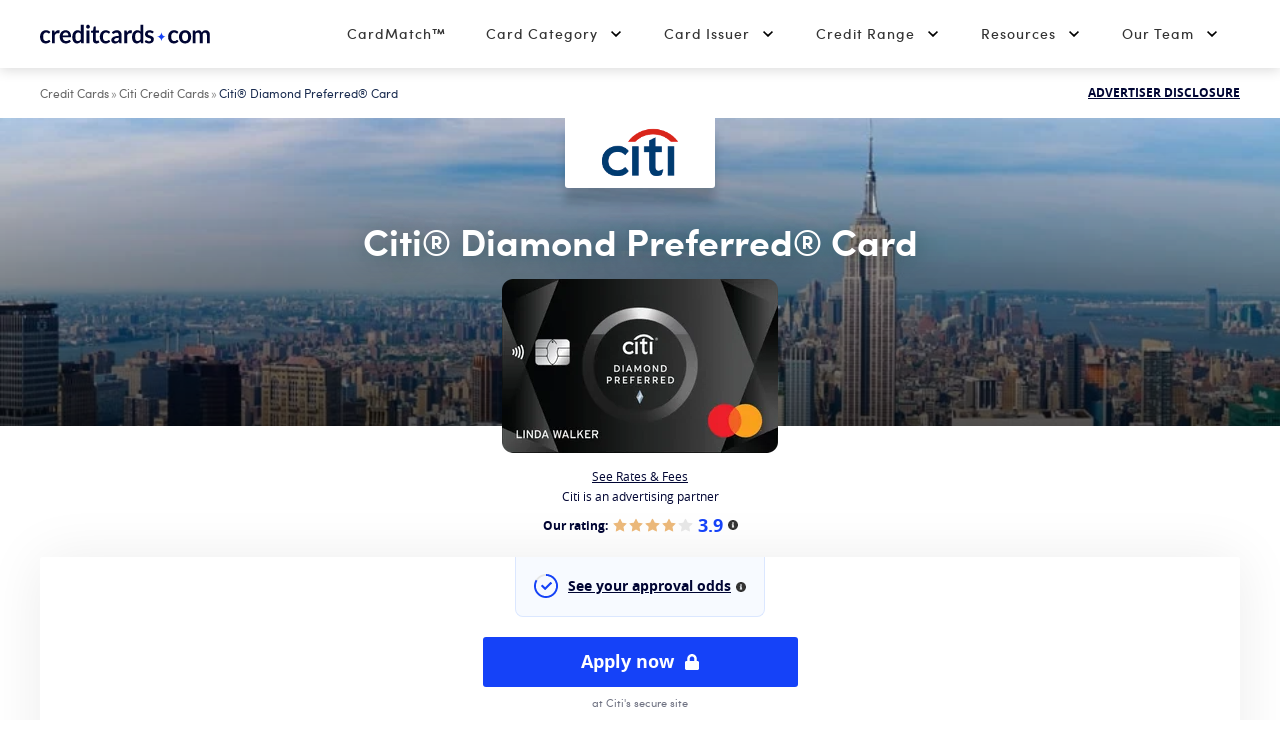

--- FILE ---
content_type: text/html; charset=UTF-8
request_url: https://www.creditcards.com/credit-cards/citi-diamond-preferred-card/?catid=38814
body_size: 54451
content:
<!DOCTYPE html><html lang="en" class="no-js"><head><script src="https://demo.bigidcmp.cloud/banner.js?siteId=e8a46303-6b9e-45da-aab2-591899ad9e61"></script><meta charset="UTF-8"><meta name="viewport" content="width=device-width, initial-scale=1.0"><meta http-equiv="X-UA-Compatible" content="ie=edge"><script type="text/javascript">(window.NREUM||(NREUM={})).init={privacy:{cookies_enabled:true},ajax:{deny_list:["bam-cell.nr-data.net"]},feature_flags:["soft_nav"],distributed_tracing:{enabled:true}};(window.NREUM||(NREUM={})).loader_config={agentID:"352041029",accountID:"2471314",trustKey:"66686",xpid:"VgIAUFVSDBADUVBaAAMPV1U=",licenseKey:"a4b081063e",applicationID:"351872811",browserID:"352041029"};;/*! For license information please see nr-loader-spa-1.306.0.min.js.LICENSE.txt */
(()=>{var e,t,r={384:(e,t,r)=>{"use strict";r.d(t,{NT:()=>s,US:()=>u,Zm:()=>a,bQ:()=>d,dV:()=>c,pV:()=>l});var n=r(6154),i=r(1863),o=r(1910);const s={beacon:"bam.nr-data.net",errorBeacon:"bam.nr-data.net"};function a(){return n.gm.NREUM||(n.gm.NREUM={}),void 0===n.gm.newrelic&&(n.gm.newrelic=n.gm.NREUM),n.gm.NREUM}function c(){let e=a();return e.o||(e.o={ST:n.gm.setTimeout,SI:n.gm.setImmediate||n.gm.setInterval,CT:n.gm.clearTimeout,XHR:n.gm.XMLHttpRequest,REQ:n.gm.Request,EV:n.gm.Event,PR:n.gm.Promise,MO:n.gm.MutationObserver,FETCH:n.gm.fetch,WS:n.gm.WebSocket},(0,o.i)(...Object.values(e.o))),e}function d(e,t){let r=a();r.initializedAgents??={},t.initializedAt={ms:(0,i.t)(),date:new Date},r.initializedAgents[e]=t}function u(e,t){a()[e]=t}function l(){return function(){let e=a();const t=e.info||{};e.info={beacon:s.beacon,errorBeacon:s.errorBeacon,...t}}(),function(){let e=a();const t=e.init||{};e.init={...t}}(),c(),function(){let e=a();const t=e.loader_config||{};e.loader_config={...t}}(),a()}},782:(e,t,r)=>{"use strict";r.d(t,{T:()=>n});const n=r(860).K7.pageViewTiming},860:(e,t,r)=>{"use strict";r.d(t,{$J:()=>u,K7:()=>c,P3:()=>d,XX:()=>i,Yy:()=>a,df:()=>o,qY:()=>n,v4:()=>s});const n="events",i="jserrors",o="browser/blobs",s="rum",a="browser/logs",c={ajax:"ajax",genericEvents:"generic_events",jserrors:i,logging:"logging",metrics:"metrics",pageAction:"page_action",pageViewEvent:"page_view_event",pageViewTiming:"page_view_timing",sessionReplay:"session_replay",sessionTrace:"session_trace",softNav:"soft_navigations",spa:"spa"},d={[c.pageViewEvent]:1,[c.pageViewTiming]:2,[c.metrics]:3,[c.jserrors]:4,[c.spa]:5,[c.ajax]:6,[c.sessionTrace]:7,[c.softNav]:8,[c.sessionReplay]:9,[c.logging]:10,[c.genericEvents]:11},u={[c.pageViewEvent]:s,[c.pageViewTiming]:n,[c.ajax]:n,[c.spa]:n,[c.softNav]:n,[c.metrics]:i,[c.jserrors]:i,[c.sessionTrace]:o,[c.sessionReplay]:o,[c.logging]:a,[c.genericEvents]:"ins"}},944:(e,t,r)=>{"use strict";r.d(t,{R:()=>i});var n=r(3241);function i(e,t){"function"==typeof console.debug&&(console.debug("New Relic Warning: https://github.com/newrelic/newrelic-browser-agent/blob/main/docs/warning-codes.md#".concat(e),t),(0,n.W)({agentIdentifier:null,drained:null,type:"data",name:"warn",feature:"warn",data:{code:e,secondary:t}}))}},993:(e,t,r)=>{"use strict";r.d(t,{A$:()=>o,ET:()=>s,TZ:()=>a,p_:()=>i});var n=r(860);const i={ERROR:"ERROR",WARN:"WARN",INFO:"INFO",DEBUG:"DEBUG",TRACE:"TRACE"},o={OFF:0,ERROR:1,WARN:2,INFO:3,DEBUG:4,TRACE:5},s="log",a=n.K7.logging},1687:(e,t,r)=>{"use strict";r.d(t,{Ak:()=>d,Ze:()=>f,x3:()=>u});var n=r(3241),i=r(7836),o=r(3606),s=r(860),a=r(2646);const c={};function d(e,t){const r={staged:!1,priority:s.P3[t]||0};l(e),c[e].get(t)||c[e].set(t,r)}function u(e,t){e&&c[e]&&(c[e].get(t)&&c[e].delete(t),p(e,t,!1),c[e].size&&h(e))}function l(e){if(!e)throw new Error("agentIdentifier required");c[e]||(c[e]=new Map)}function f(e="",t="feature",r=!1){if(l(e),!e||!c[e].get(t)||r)return p(e,t);c[e].get(t).staged=!0,h(e)}function h(e){const t=Array.from(c[e]);t.every(([e,t])=>t.staged)&&(t.sort((e,t)=>e[1].priority-t[1].priority),t.forEach(([t])=>{c[e].delete(t),p(e,t)}))}function p(e,t,r=!0){const s=e?i.ee.get(e):i.ee,c=o.i.handlers;if(!s.aborted&&s.backlog&&c){if((0,n.W)({agentIdentifier:e,type:"lifecycle",name:"drain",feature:t}),r){const e=s.backlog[t],r=c[t];if(r){for(let t=0;e&&t<e.length;++t)g(e[t],r);Object.entries(r).forEach(([e,t])=>{Object.values(t||{}).forEach(t=>{t[0]?.on&&t[0]?.context()instanceof a.y&&t[0].on(e,t[1])})})}}s.isolatedBacklog||delete c[t],s.backlog[t]=null,s.emit("drain-"+t,[])}}function g(e,t){var r=e[1];Object.values(t[r]||{}).forEach(t=>{var r=e[0];if(t[0]===r){var n=t[1],i=e[3],o=e[2];n.apply(i,o)}})}},1741:(e,t,r)=>{"use strict";r.d(t,{W:()=>o});var n=r(944),i=r(4261);class o{#e(e,...t){if(this[e]!==o.prototype[e])return this[e](...t);(0,n.R)(35,e)}addPageAction(e,t){return this.#e(i.hG,e,t)}register(e){return this.#e(i.eY,e)}recordCustomEvent(e,t){return this.#e(i.fF,e,t)}setPageViewName(e,t){return this.#e(i.Fw,e,t)}setCustomAttribute(e,t,r){return this.#e(i.cD,e,t,r)}noticeError(e,t){return this.#e(i.o5,e,t)}setUserId(e){return this.#e(i.Dl,e)}setApplicationVersion(e){return this.#e(i.nb,e)}setErrorHandler(e){return this.#e(i.bt,e)}addRelease(e,t){return this.#e(i.k6,e,t)}log(e,t){return this.#e(i.$9,e,t)}start(){return this.#e(i.d3)}finished(e){return this.#e(i.BL,e)}recordReplay(){return this.#e(i.CH)}pauseReplay(){return this.#e(i.Tb)}addToTrace(e){return this.#e(i.U2,e)}setCurrentRouteName(e){return this.#e(i.PA,e)}interaction(e){return this.#e(i.dT,e)}wrapLogger(e,t,r){return this.#e(i.Wb,e,t,r)}measure(e,t){return this.#e(i.V1,e,t)}consent(e){return this.#e(i.Pv,e)}}},1863:(e,t,r)=>{"use strict";function n(){return Math.floor(performance.now())}r.d(t,{t:()=>n})},1910:(e,t,r)=>{"use strict";r.d(t,{i:()=>o});var n=r(944);const i=new Map;function o(...e){return e.every(e=>{if(i.has(e))return i.get(e);const t="function"==typeof e?e.toString():"",r=t.includes("[native code]"),o=t.includes("nrWrapper");return r||o||(0,n.R)(64,e?.name||t),i.set(e,r),r})}},2555:(e,t,r)=>{"use strict";r.d(t,{D:()=>a,f:()=>s});var n=r(384),i=r(8122);const o={beacon:n.NT.beacon,errorBeacon:n.NT.errorBeacon,licenseKey:void 0,applicationID:void 0,sa:void 0,queueTime:void 0,applicationTime:void 0,ttGuid:void 0,user:void 0,account:void 0,product:void 0,extra:void 0,jsAttributes:{},userAttributes:void 0,atts:void 0,transactionName:void 0,tNamePlain:void 0};function s(e){try{return!!e.licenseKey&&!!e.errorBeacon&&!!e.applicationID}catch(e){return!1}}const a=e=>(0,i.a)(e,o)},2614:(e,t,r)=>{"use strict";r.d(t,{BB:()=>s,H3:()=>n,g:()=>d,iL:()=>c,tS:()=>a,uh:()=>i,wk:()=>o});const n="NRBA",i="SESSION",o=144e5,s=18e5,a={STARTED:"session-started",PAUSE:"session-pause",RESET:"session-reset",RESUME:"session-resume",UPDATE:"session-update"},c={SAME_TAB:"same-tab",CROSS_TAB:"cross-tab"},d={OFF:0,FULL:1,ERROR:2}},2646:(e,t,r)=>{"use strict";r.d(t,{y:()=>n});class n{constructor(e){this.contextId=e}}},2843:(e,t,r)=>{"use strict";r.d(t,{G:()=>o,u:()=>i});var n=r(3878);function i(e,t=!1,r,i){(0,n.DD)("visibilitychange",function(){if(t)return void("hidden"===document.visibilityState&&e());e(document.visibilityState)},r,i)}function o(e,t,r){(0,n.sp)("pagehide",e,t,r)}},3241:(e,t,r)=>{"use strict";r.d(t,{W:()=>o});var n=r(6154);const i="newrelic";function o(e={}){try{n.gm.dispatchEvent(new CustomEvent(i,{detail:e}))}catch(e){}}},3304:(e,t,r)=>{"use strict";r.d(t,{A:()=>o});var n=r(7836);const i=()=>{const e=new WeakSet;return(t,r)=>{if("object"==typeof r&&null!==r){if(e.has(r))return;e.add(r)}return r}};function o(e){try{return JSON.stringify(e,i())??""}catch(e){try{n.ee.emit("internal-error",[e])}catch(e){}return""}}},3333:(e,t,r)=>{"use strict";r.d(t,{$v:()=>u,TZ:()=>n,Xh:()=>c,Zp:()=>i,kd:()=>d,mq:()=>a,nf:()=>s,qN:()=>o});const n=r(860).K7.genericEvents,i=["auxclick","click","copy","keydown","paste","scrollend"],o=["focus","blur"],s=4,a=1e3,c=2e3,d=["PageAction","UserAction","BrowserPerformance"],u={RESOURCES:"experimental.resources",REGISTER:"register"}},3434:(e,t,r)=>{"use strict";r.d(t,{Jt:()=>o,YM:()=>d});var n=r(7836),i=r(5607);const o="nr@original:".concat(i.W),s=50;var a=Object.prototype.hasOwnProperty,c=!1;function d(e,t){return e||(e=n.ee),r.inPlace=function(e,t,n,i,o){n||(n="");const s="-"===n.charAt(0);for(let a=0;a<t.length;a++){const c=t[a],d=e[c];l(d)||(e[c]=r(d,s?c+n:n,i,c,o))}},r.flag=o,r;function r(t,r,n,c,d){return l(t)?t:(r||(r=""),nrWrapper[o]=t,function(e,t,r){if(Object.defineProperty&&Object.keys)try{return Object.keys(e).forEach(function(r){Object.defineProperty(t,r,{get:function(){return e[r]},set:function(t){return e[r]=t,t}})}),t}catch(e){u([e],r)}for(var n in e)a.call(e,n)&&(t[n]=e[n])}(t,nrWrapper,e),nrWrapper);function nrWrapper(){var o,a,l,f;let h;try{a=this,o=[...arguments],l="function"==typeof n?n(o,a):n||{}}catch(t){u([t,"",[o,a,c],l],e)}i(r+"start",[o,a,c],l,d);const p=performance.now();let g;try{return f=t.apply(a,o),g=performance.now(),f}catch(e){throw g=performance.now(),i(r+"err",[o,a,e],l,d),h=e,h}finally{const e=g-p,t={start:p,end:g,duration:e,isLongTask:e>=s,methodName:c,thrownError:h};t.isLongTask&&i("long-task",[t,a],l,d),i(r+"end",[o,a,f],l,d)}}}function i(r,n,i,o){if(!c||t){var s=c;c=!0;try{e.emit(r,n,i,t,o)}catch(t){u([t,r,n,i],e)}c=s}}}function u(e,t){t||(t=n.ee);try{t.emit("internal-error",e)}catch(e){}}function l(e){return!(e&&"function"==typeof e&&e.apply&&!e[o])}},3606:(e,t,r)=>{"use strict";r.d(t,{i:()=>o});var n=r(9908);o.on=s;var i=o.handlers={};function o(e,t,r,o){s(o||n.d,i,e,t,r)}function s(e,t,r,i,o){o||(o="feature"),e||(e=n.d);var s=t[o]=t[o]||{};(s[r]=s[r]||[]).push([e,i])}},3738:(e,t,r)=>{"use strict";r.d(t,{He:()=>i,Kp:()=>a,Lc:()=>d,Rz:()=>u,TZ:()=>n,bD:()=>o,d3:()=>s,jx:()=>l,sl:()=>f,uP:()=>c});const n=r(860).K7.sessionTrace,i="bstResource",o="resource",s="-start",a="-end",c="fn"+s,d="fn"+a,u="pushState",l=1e3,f=3e4},3785:(e,t,r)=>{"use strict";r.d(t,{R:()=>c,b:()=>d});var n=r(9908),i=r(1863),o=r(860),s=r(3969),a=r(993);function c(e,t,r={},c=a.p_.INFO,d=!0,u,l=(0,i.t)()){(0,n.p)(s.xV,["API/logging/".concat(c.toLowerCase(),"/called")],void 0,o.K7.metrics,e),(0,n.p)(a.ET,[l,t,r,c,d,u],void 0,o.K7.logging,e)}function d(e){return"string"==typeof e&&Object.values(a.p_).some(t=>t===e.toUpperCase().trim())}},3878:(e,t,r)=>{"use strict";function n(e,t){return{capture:e,passive:!1,signal:t}}function i(e,t,r=!1,i){window.addEventListener(e,t,n(r,i))}function o(e,t,r=!1,i){document.addEventListener(e,t,n(r,i))}r.d(t,{DD:()=>o,jT:()=>n,sp:()=>i})},3962:(e,t,r)=>{"use strict";r.d(t,{AM:()=>s,O2:()=>l,OV:()=>o,Qu:()=>f,TZ:()=>c,ih:()=>h,pP:()=>a,t1:()=>u,tC:()=>i,wD:()=>d});var n=r(860);const i=["click","keydown","submit"],o="popstate",s="api",a="initialPageLoad",c=n.K7.softNav,d=5e3,u=500,l={INITIAL_PAGE_LOAD:"",ROUTE_CHANGE:1,UNSPECIFIED:2},f={INTERACTION:1,AJAX:2,CUSTOM_END:3,CUSTOM_TRACER:4},h={IP:"in progress",PF:"pending finish",FIN:"finished",CAN:"cancelled"}},3969:(e,t,r)=>{"use strict";r.d(t,{TZ:()=>n,XG:()=>a,rs:()=>i,xV:()=>s,z_:()=>o});const n=r(860).K7.metrics,i="sm",o="cm",s="storeSupportabilityMetrics",a="storeEventMetrics"},4234:(e,t,r)=>{"use strict";r.d(t,{W:()=>o});var n=r(7836),i=r(1687);class o{constructor(e,t){this.agentIdentifier=e,this.ee=n.ee.get(e),this.featureName=t,this.blocked=!1}deregisterDrain(){(0,i.x3)(this.agentIdentifier,this.featureName)}}},4261:(e,t,r)=>{"use strict";r.d(t,{$9:()=>u,BL:()=>c,CH:()=>p,Dl:()=>x,Fw:()=>w,PA:()=>v,Pl:()=>n,Pv:()=>A,Tb:()=>f,U2:()=>s,V1:()=>E,Wb:()=>T,bt:()=>y,cD:()=>b,d3:()=>R,dT:()=>d,eY:()=>g,fF:()=>h,hG:()=>o,hw:()=>i,k6:()=>a,nb:()=>m,o5:()=>l});const n="api-",i=n+"ixn-",o="addPageAction",s="addToTrace",a="addRelease",c="finished",d="interaction",u="log",l="noticeError",f="pauseReplay",h="recordCustomEvent",p="recordReplay",g="register",m="setApplicationVersion",v="setCurrentRouteName",b="setCustomAttribute",y="setErrorHandler",w="setPageViewName",x="setUserId",R="start",T="wrapLogger",E="measure",A="consent"},4387:(e,t,r)=>{"use strict";function n(e={}){return!(!e.id||!e.name)}function i(e){return"string"==typeof e&&e.trim().length<501||"number"==typeof e}function o(e,t){if(2!==t?.harvestEndpointVersion)return{};const r=t.agentRef.runtime.appMetadata.agents[0].entityGuid;return n(e)?{"source.id":e.id,"source.name":e.name,"source.type":e.type,"parent.id":e.parent?.id||r}:{"entity.guid":r,appId:t.agentRef.info.applicationID}}r.d(t,{Ux:()=>o,c7:()=>n,yo:()=>i})},5205:(e,t,r)=>{"use strict";r.d(t,{j:()=>_});var n=r(384),i=r(1741);var o=r(2555),s=r(3333);const a=e=>{if(!e||"string"!=typeof e)return!1;try{document.createDocumentFragment().querySelector(e)}catch{return!1}return!0};var c=r(2614),d=r(944),u=r(8122);const l="[data-nr-mask]",f=e=>(0,u.a)(e,(()=>{const e={feature_flags:[],experimental:{allow_registered_children:!1,resources:!1},mask_selector:"*",block_selector:"[data-nr-block]",mask_input_options:{color:!1,date:!1,"datetime-local":!1,email:!1,month:!1,number:!1,range:!1,search:!1,tel:!1,text:!1,time:!1,url:!1,week:!1,textarea:!1,select:!1,password:!0}};return{ajax:{deny_list:void 0,block_internal:!0,enabled:!0,autoStart:!0},api:{get allow_registered_children(){return e.feature_flags.includes(s.$v.REGISTER)||e.experimental.allow_registered_children},set allow_registered_children(t){e.experimental.allow_registered_children=t},duplicate_registered_data:!1},browser_consent_mode:{enabled:!1},distributed_tracing:{enabled:void 0,exclude_newrelic_header:void 0,cors_use_newrelic_header:void 0,cors_use_tracecontext_headers:void 0,allowed_origins:void 0},get feature_flags(){return e.feature_flags},set feature_flags(t){e.feature_flags=t},generic_events:{enabled:!0,autoStart:!0},harvest:{interval:30},jserrors:{enabled:!0,autoStart:!0},logging:{enabled:!0,autoStart:!0},metrics:{enabled:!0,autoStart:!0},obfuscate:void 0,page_action:{enabled:!0},page_view_event:{enabled:!0,autoStart:!0},page_view_timing:{enabled:!0,autoStart:!0},performance:{capture_marks:!1,capture_measures:!1,capture_detail:!0,resources:{get enabled(){return e.feature_flags.includes(s.$v.RESOURCES)||e.experimental.resources},set enabled(t){e.experimental.resources=t},asset_types:[],first_party_domains:[],ignore_newrelic:!0}},privacy:{cookies_enabled:!0},proxy:{assets:void 0,beacon:void 0},session:{expiresMs:c.wk,inactiveMs:c.BB},session_replay:{autoStart:!0,enabled:!1,preload:!1,sampling_rate:10,error_sampling_rate:100,collect_fonts:!1,inline_images:!1,fix_stylesheets:!0,mask_all_inputs:!0,get mask_text_selector(){return e.mask_selector},set mask_text_selector(t){a(t)?e.mask_selector="".concat(t,",").concat(l):""===t||null===t?e.mask_selector=l:(0,d.R)(5,t)},get block_class(){return"nr-block"},get ignore_class(){return"nr-ignore"},get mask_text_class(){return"nr-mask"},get block_selector(){return e.block_selector},set block_selector(t){a(t)?e.block_selector+=",".concat(t):""!==t&&(0,d.R)(6,t)},get mask_input_options(){return e.mask_input_options},set mask_input_options(t){t&&"object"==typeof t?e.mask_input_options={...t,password:!0}:(0,d.R)(7,t)}},session_trace:{enabled:!0,autoStart:!0},soft_navigations:{enabled:!0,autoStart:!0},spa:{enabled:!0,autoStart:!0},ssl:void 0,user_actions:{enabled:!0,elementAttributes:["id","className","tagName","type"]}}})());var h=r(6154),p=r(9324);let g=0;const m={buildEnv:p.F3,distMethod:p.Xs,version:p.xv,originTime:h.WN},v={consented:!1},b={appMetadata:{},get consented(){return this.session?.state?.consent||v.consented},set consented(e){v.consented=e},customTransaction:void 0,denyList:void 0,disabled:!1,harvester:void 0,isolatedBacklog:!1,isRecording:!1,loaderType:void 0,maxBytes:3e4,obfuscator:void 0,onerror:void 0,ptid:void 0,releaseIds:{},session:void 0,timeKeeper:void 0,registeredEntities:[],jsAttributesMetadata:{bytes:0},get harvestCount(){return++g}},y=e=>{const t=(0,u.a)(e,b),r=Object.keys(m).reduce((e,t)=>(e[t]={value:m[t],writable:!1,configurable:!0,enumerable:!0},e),{});return Object.defineProperties(t,r)};var w=r(5701);const x=e=>{const t=e.startsWith("http");e+="/",r.p=t?e:"https://"+e};var R=r(7836),T=r(3241);const E={accountID:void 0,trustKey:void 0,agentID:void 0,licenseKey:void 0,applicationID:void 0,xpid:void 0},A=e=>(0,u.a)(e,E),S=new Set;function _(e,t={},r,s){let{init:a,info:c,loader_config:d,runtime:u={},exposed:l=!0}=t;if(!c){const e=(0,n.pV)();a=e.init,c=e.info,d=e.loader_config}e.init=f(a||{}),e.loader_config=A(d||{}),c.jsAttributes??={},h.bv&&(c.jsAttributes.isWorker=!0),e.info=(0,o.D)(c);const p=e.init,g=[c.beacon,c.errorBeacon];S.has(e.agentIdentifier)||(p.proxy.assets&&(x(p.proxy.assets),g.push(p.proxy.assets)),p.proxy.beacon&&g.push(p.proxy.beacon),e.beacons=[...g],function(e){const t=(0,n.pV)();Object.getOwnPropertyNames(i.W.prototype).forEach(r=>{const n=i.W.prototype[r];if("function"!=typeof n||"constructor"===n)return;let o=t[r];e[r]&&!1!==e.exposed&&"micro-agent"!==e.runtime?.loaderType&&(t[r]=(...t)=>{const n=e[r](...t);return o?o(...t):n})})}(e),(0,n.US)("activatedFeatures",w.B),e.runSoftNavOverSpa&&=!0===p.soft_navigations.enabled&&p.feature_flags.includes("soft_nav")),u.denyList=[...p.ajax.deny_list||[],...p.ajax.block_internal?g:[]],u.ptid=e.agentIdentifier,u.loaderType=r,e.runtime=y(u),S.has(e.agentIdentifier)||(e.ee=R.ee.get(e.agentIdentifier),e.exposed=l,(0,T.W)({agentIdentifier:e.agentIdentifier,drained:!!w.B?.[e.agentIdentifier],type:"lifecycle",name:"initialize",feature:void 0,data:e.config})),S.add(e.agentIdentifier)}},5270:(e,t,r)=>{"use strict";r.d(t,{Aw:()=>s,SR:()=>o,rF:()=>a});var n=r(384),i=r(7767);function o(e){return!!(0,n.dV)().o.MO&&(0,i.V)(e)&&!0===e?.session_trace.enabled}function s(e){return!0===e?.session_replay.preload&&o(e)}function a(e,t){try{if("string"==typeof t?.type){if("password"===t.type.toLowerCase())return"*".repeat(e?.length||0);if(void 0!==t?.dataset?.nrUnmask||t?.classList?.contains("nr-unmask"))return e}}catch(e){}return"string"==typeof e?e.replace(/[\S]/g,"*"):"*".repeat(e?.length||0)}},5289:(e,t,r)=>{"use strict";r.d(t,{GG:()=>s,Qr:()=>c,sB:()=>a});var n=r(3878),i=r(6389);function o(){return"undefined"==typeof document||"complete"===document.readyState}function s(e,t){if(o())return e();const r=(0,i.J)(e),s=setInterval(()=>{o()&&(clearInterval(s),r())},500);(0,n.sp)("load",r,t)}function a(e){if(o())return e();(0,n.DD)("DOMContentLoaded",e)}function c(e){if(o())return e();(0,n.sp)("popstate",e)}},5607:(e,t,r)=>{"use strict";r.d(t,{W:()=>n});const n=(0,r(9566).bz)()},5701:(e,t,r)=>{"use strict";r.d(t,{B:()=>o,t:()=>s});var n=r(3241);const i=new Set,o={};function s(e,t){const r=t.agentIdentifier;o[r]??={},e&&"object"==typeof e&&(i.has(r)||(t.ee.emit("rumresp",[e]),o[r]=e,i.add(r),(0,n.W)({agentIdentifier:r,loaded:!0,drained:!0,type:"lifecycle",name:"load",feature:void 0,data:e})))}},6154:(e,t,r)=>{"use strict";r.d(t,{A4:()=>a,OF:()=>u,RI:()=>i,WN:()=>h,bv:()=>o,eN:()=>p,gm:()=>s,lR:()=>f,m:()=>d,mw:()=>c,sb:()=>l});var n=r(1863);const i="undefined"!=typeof window&&!!window.document,o="undefined"!=typeof WorkerGlobalScope&&("undefined"!=typeof self&&self instanceof WorkerGlobalScope&&self.navigator instanceof WorkerNavigator||"undefined"!=typeof globalThis&&globalThis instanceof WorkerGlobalScope&&globalThis.navigator instanceof WorkerNavigator),s=i?window:"undefined"!=typeof WorkerGlobalScope&&("undefined"!=typeof self&&self instanceof WorkerGlobalScope&&self||"undefined"!=typeof globalThis&&globalThis instanceof WorkerGlobalScope&&globalThis),a="complete"===s?.document?.readyState,c=Boolean("hidden"===s?.document?.visibilityState),d=""+s?.location,u=/iPad|iPhone|iPod/.test(s.navigator?.userAgent),l=u&&"undefined"==typeof SharedWorker,f=(()=>{const e=s.navigator?.userAgent?.match(/Firefox[/\s](\d+\.\d+)/);return Array.isArray(e)&&e.length>=2?+e[1]:0})(),h=Date.now()-(0,n.t)(),p=()=>"undefined"!=typeof PerformanceNavigationTiming&&s?.performance?.getEntriesByType("navigation")?.[0]?.responseStart},6344:(e,t,r)=>{"use strict";r.d(t,{BB:()=>u,Qb:()=>l,TZ:()=>i,Ug:()=>s,Vh:()=>o,_s:()=>a,bc:()=>d,yP:()=>c});var n=r(2614);const i=r(860).K7.sessionReplay,o="errorDuringReplay",s=.12,a={DomContentLoaded:0,Load:1,FullSnapshot:2,IncrementalSnapshot:3,Meta:4,Custom:5},c={[n.g.ERROR]:15e3,[n.g.FULL]:3e5,[n.g.OFF]:0},d={RESET:{message:"Session was reset",sm:"Reset"},IMPORT:{message:"Recorder failed to import",sm:"Import"},TOO_MANY:{message:"429: Too Many Requests",sm:"Too-Many"},TOO_BIG:{message:"Payload was too large",sm:"Too-Big"},CROSS_TAB:{message:"Session Entity was set to OFF on another tab",sm:"Cross-Tab"},ENTITLEMENTS:{message:"Session Replay is not allowed and will not be started",sm:"Entitlement"}},u=5e3,l={API:"api",RESUME:"resume",SWITCH_TO_FULL:"switchToFull",INITIALIZE:"initialize",PRELOAD:"preload"}},6389:(e,t,r)=>{"use strict";function n(e,t=500,r={}){const n=r?.leading||!1;let i;return(...r)=>{n&&void 0===i&&(e.apply(this,r),i=setTimeout(()=>{i=clearTimeout(i)},t)),n||(clearTimeout(i),i=setTimeout(()=>{e.apply(this,r)},t))}}function i(e){let t=!1;return(...r)=>{t||(t=!0,e.apply(this,r))}}r.d(t,{J:()=>i,s:()=>n})},6630:(e,t,r)=>{"use strict";r.d(t,{T:()=>n});const n=r(860).K7.pageViewEvent},6774:(e,t,r)=>{"use strict";r.d(t,{T:()=>n});const n=r(860).K7.jserrors},7295:(e,t,r)=>{"use strict";r.d(t,{Xv:()=>s,gX:()=>i,iW:()=>o});var n=[];function i(e){if(!e||o(e))return!1;if(0===n.length)return!0;for(var t=0;t<n.length;t++){var r=n[t];if("*"===r.hostname)return!1;if(a(r.hostname,e.hostname)&&c(r.pathname,e.pathname))return!1}return!0}function o(e){return void 0===e.hostname}function s(e){if(n=[],e&&e.length)for(var t=0;t<e.length;t++){let r=e[t];if(!r)continue;0===r.indexOf("http://")?r=r.substring(7):0===r.indexOf("https://")&&(r=r.substring(8));const i=r.indexOf("/");let o,s;i>0?(o=r.substring(0,i),s=r.substring(i)):(o=r,s="");let[a]=o.split(":");n.push({hostname:a,pathname:s})}}function a(e,t){return!(e.length>t.length)&&t.indexOf(e)===t.length-e.length}function c(e,t){return 0===e.indexOf("/")&&(e=e.substring(1)),0===t.indexOf("/")&&(t=t.substring(1)),""===e||e===t}},7378:(e,t,r)=>{"use strict";r.d(t,{$p:()=>R,BR:()=>b,Kp:()=>x,L3:()=>y,Lc:()=>c,NC:()=>o,SG:()=>u,TZ:()=>i,U6:()=>p,UT:()=>m,d3:()=>w,dT:()=>f,e5:()=>E,gx:()=>v,l9:()=>l,oW:()=>h,op:()=>g,rw:()=>d,tH:()=>A,uP:()=>a,wW:()=>T,xq:()=>s});var n=r(384);const i=r(860).K7.spa,o=["click","submit","keypress","keydown","keyup","change"],s=999,a="fn-start",c="fn-end",d="cb-start",u="api-ixn-",l="remaining",f="interaction",h="spaNode",p="jsonpNode",g="fetch-start",m="fetch-done",v="fetch-body-",b="jsonp-end",y=(0,n.dV)().o.ST,w="-start",x="-end",R="-body",T="cb"+x,E="jsTime",A="fetch"},7485:(e,t,r)=>{"use strict";r.d(t,{D:()=>i});var n=r(6154);function i(e){if(0===(e||"").indexOf("data:"))return{protocol:"data"};try{const t=new URL(e,location.href),r={port:t.port,hostname:t.hostname,pathname:t.pathname,search:t.search,protocol:t.protocol.slice(0,t.protocol.indexOf(":")),sameOrigin:t.protocol===n.gm?.location?.protocol&&t.host===n.gm?.location?.host};return r.port&&""!==r.port||("http:"===t.protocol&&(r.port="80"),"https:"===t.protocol&&(r.port="443")),r.pathname&&""!==r.pathname?r.pathname.startsWith("/")||(r.pathname="/".concat(r.pathname)):r.pathname="/",r}catch(e){return{}}}},7699:(e,t,r)=>{"use strict";r.d(t,{It:()=>o,KC:()=>a,No:()=>i,qh:()=>s});var n=r(860);const i=16e3,o=1e6,s="SESSION_ERROR",a={[n.K7.logging]:!0,[n.K7.genericEvents]:!1,[n.K7.jserrors]:!1,[n.K7.ajax]:!1}},7767:(e,t,r)=>{"use strict";r.d(t,{V:()=>i});var n=r(6154);const i=e=>n.RI&&!0===e?.privacy.cookies_enabled},7836:(e,t,r)=>{"use strict";r.d(t,{P:()=>a,ee:()=>c});var n=r(384),i=r(8990),o=r(2646),s=r(5607);const a="nr@context:".concat(s.W),c=function e(t,r){var n={},s={},u={},l=!1;try{l=16===r.length&&d.initializedAgents?.[r]?.runtime.isolatedBacklog}catch(e){}var f={on:p,addEventListener:p,removeEventListener:function(e,t){var r=n[e];if(!r)return;for(var i=0;i<r.length;i++)r[i]===t&&r.splice(i,1)},emit:function(e,r,n,i,o){!1!==o&&(o=!0);if(c.aborted&&!i)return;t&&o&&t.emit(e,r,n);var a=h(n);g(e).forEach(e=>{e.apply(a,r)});var d=v()[s[e]];d&&d.push([f,e,r,a]);return a},get:m,listeners:g,context:h,buffer:function(e,t){const r=v();if(t=t||"feature",f.aborted)return;Object.entries(e||{}).forEach(([e,n])=>{s[n]=t,t in r||(r[t]=[])})},abort:function(){f._aborted=!0,Object.keys(f.backlog).forEach(e=>{delete f.backlog[e]})},isBuffering:function(e){return!!v()[s[e]]},debugId:r,backlog:l?{}:t&&"object"==typeof t.backlog?t.backlog:{},isolatedBacklog:l};return Object.defineProperty(f,"aborted",{get:()=>{let e=f._aborted||!1;return e||(t&&(e=t.aborted),e)}}),f;function h(e){return e&&e instanceof o.y?e:e?(0,i.I)(e,a,()=>new o.y(a)):new o.y(a)}function p(e,t){n[e]=g(e).concat(t)}function g(e){return n[e]||[]}function m(t){return u[t]=u[t]||e(f,t)}function v(){return f.backlog}}(void 0,"globalEE"),d=(0,n.Zm)();d.ee||(d.ee=c)},8122:(e,t,r)=>{"use strict";r.d(t,{a:()=>i});var n=r(944);function i(e,t){try{if(!e||"object"!=typeof e)return(0,n.R)(3);if(!t||"object"!=typeof t)return(0,n.R)(4);const r=Object.create(Object.getPrototypeOf(t),Object.getOwnPropertyDescriptors(t)),o=0===Object.keys(r).length?e:r;for(let s in o)if(void 0!==e[s])try{if(null===e[s]){r[s]=null;continue}Array.isArray(e[s])&&Array.isArray(t[s])?r[s]=Array.from(new Set([...e[s],...t[s]])):"object"==typeof e[s]&&"object"==typeof t[s]?r[s]=i(e[s],t[s]):r[s]=e[s]}catch(e){r[s]||(0,n.R)(1,e)}return r}catch(e){(0,n.R)(2,e)}}},8139:(e,t,r)=>{"use strict";r.d(t,{u:()=>f});var n=r(7836),i=r(3434),o=r(8990),s=r(6154);const a={},c=s.gm.XMLHttpRequest,d="addEventListener",u="removeEventListener",l="nr@wrapped:".concat(n.P);function f(e){var t=function(e){return(e||n.ee).get("events")}(e);if(a[t.debugId]++)return t;a[t.debugId]=1;var r=(0,i.YM)(t,!0);function f(e){r.inPlace(e,[d,u],"-",p)}function p(e,t){return e[1]}return"getPrototypeOf"in Object&&(s.RI&&h(document,f),c&&h(c.prototype,f),h(s.gm,f)),t.on(d+"-start",function(e,t){var n=e[1];if(null!==n&&("function"==typeof n||"object"==typeof n)&&"newrelic"!==e[0]){var i=(0,o.I)(n,l,function(){var e={object:function(){if("function"!=typeof n.handleEvent)return;return n.handleEvent.apply(n,arguments)},function:n}[typeof n];return e?r(e,"fn-",null,e.name||"anonymous"):n});this.wrapped=e[1]=i}}),t.on(u+"-start",function(e){e[1]=this.wrapped||e[1]}),t}function h(e,t,...r){let n=e;for(;"object"==typeof n&&!Object.prototype.hasOwnProperty.call(n,d);)n=Object.getPrototypeOf(n);n&&t(n,...r)}},8374:(e,t,r)=>{r.nc=(()=>{try{return document?.currentScript?.nonce}catch(e){}return""})()},8990:(e,t,r)=>{"use strict";r.d(t,{I:()=>i});var n=Object.prototype.hasOwnProperty;function i(e,t,r){if(n.call(e,t))return e[t];var i=r();if(Object.defineProperty&&Object.keys)try{return Object.defineProperty(e,t,{value:i,writable:!0,enumerable:!1}),i}catch(e){}return e[t]=i,i}},9300:(e,t,r)=>{"use strict";r.d(t,{T:()=>n});const n=r(860).K7.ajax},9324:(e,t,r)=>{"use strict";r.d(t,{AJ:()=>s,F3:()=>i,Xs:()=>o,Yq:()=>a,xv:()=>n});const n="1.306.0",i="PROD",o="CDN",s="@newrelic/rrweb",a="1.0.1"},9566:(e,t,r)=>{"use strict";r.d(t,{LA:()=>a,ZF:()=>c,bz:()=>s,el:()=>d});var n=r(6154);const i="xxxxxxxx-xxxx-4xxx-yxxx-xxxxxxxxxxxx";function o(e,t){return e?15&e[t]:16*Math.random()|0}function s(){const e=n.gm?.crypto||n.gm?.msCrypto;let t,r=0;return e&&e.getRandomValues&&(t=e.getRandomValues(new Uint8Array(30))),i.split("").map(e=>"x"===e?o(t,r++).toString(16):"y"===e?(3&o()|8).toString(16):e).join("")}function a(e){const t=n.gm?.crypto||n.gm?.msCrypto;let r,i=0;t&&t.getRandomValues&&(r=t.getRandomValues(new Uint8Array(e)));const s=[];for(var a=0;a<e;a++)s.push(o(r,i++).toString(16));return s.join("")}function c(){return a(16)}function d(){return a(32)}},9908:(e,t,r)=>{"use strict";r.d(t,{d:()=>n,p:()=>i});var n=r(7836).ee.get("handle");function i(e,t,r,i,o){o?(o.buffer([e],i),o.emit(e,t,r)):(n.buffer([e],i),n.emit(e,t,r))}}},n={};function i(e){var t=n[e];if(void 0!==t)return t.exports;var o=n[e]={exports:{}};return r[e](o,o.exports,i),o.exports}i.m=r,i.d=(e,t)=>{for(var r in t)i.o(t,r)&&!i.o(e,r)&&Object.defineProperty(e,r,{enumerable:!0,get:t[r]})},i.f={},i.e=e=>Promise.all(Object.keys(i.f).reduce((t,r)=>(i.f[r](e,t),t),[])),i.u=e=>({212:"nr-spa-compressor",249:"nr-spa-recorder",478:"nr-spa"}[e]+"-1.306.0.min.js"),i.o=(e,t)=>Object.prototype.hasOwnProperty.call(e,t),e={},t="NRBA-1.306.0.PROD:",i.l=(r,n,o,s)=>{if(e[r])e[r].push(n);else{var a,c;if(void 0!==o)for(var d=document.getElementsByTagName("script"),u=0;u<d.length;u++){var l=d[u];if(l.getAttribute("src")==r||l.getAttribute("data-webpack")==t+o){a=l;break}}if(!a){c=!0;var f={478:"sha512-aOsrvCAZ97m4mi9/Q4P4Dl7seaB7sOFJOs8qmPK71B7CWoc9bXc5a5319PV5PSQ3SmEq++JW0qpaiKWV7MTLEg==",249:"sha512-nPxm1wa+eWrD9VPj39BAOPa200tURpQREipOlSDpePq/R8Y4hd4lO6tDy6C/6jm/J54CUHnLYeGyLZ/GIlo7gg==",212:"sha512-zcA2FBsG3fy6K+G9+4J1T2M6AmHuICGsq35BrGWu1rmRJwYBUqdOhAAxJkXYpoBy/9vKZ7LBcGpOEjABpjEWCQ=="};(a=document.createElement("script")).charset="utf-8",i.nc&&a.setAttribute("nonce",i.nc),a.setAttribute("data-webpack",t+o),a.src=r,0!==a.src.indexOf(window.location.origin+"/")&&(a.crossOrigin="anonymous"),f[s]&&(a.integrity=f[s])}e[r]=[n];var h=(t,n)=>{a.onerror=a.onload=null,clearTimeout(p);var i=e[r];if(delete e[r],a.parentNode&&a.parentNode.removeChild(a),i&&i.forEach(e=>e(n)),t)return t(n)},p=setTimeout(h.bind(null,void 0,{type:"timeout",target:a}),12e4);a.onerror=h.bind(null,a.onerror),a.onload=h.bind(null,a.onload),c&&document.head.appendChild(a)}},i.r=e=>{"undefined"!=typeof Symbol&&Symbol.toStringTag&&Object.defineProperty(e,Symbol.toStringTag,{value:"Module"}),Object.defineProperty(e,"__esModule",{value:!0})},i.p="https://js-agent.newrelic.com/",(()=>{var e={38:0,788:0};i.f.j=(t,r)=>{var n=i.o(e,t)?e[t]:void 0;if(0!==n)if(n)r.push(n[2]);else{var o=new Promise((r,i)=>n=e[t]=[r,i]);r.push(n[2]=o);var s=i.p+i.u(t),a=new Error;i.l(s,r=>{if(i.o(e,t)&&(0!==(n=e[t])&&(e[t]=void 0),n)){var o=r&&("load"===r.type?"missing":r.type),s=r&&r.target&&r.target.src;a.message="Loading chunk "+t+" failed: ("+o+": "+s+")",a.name="ChunkLoadError",a.type=o,a.request=s,n[1](a)}},"chunk-"+t,t)}};var t=(t,r)=>{var n,o,[s,a,c]=r,d=0;if(s.some(t=>0!==e[t])){for(n in a)i.o(a,n)&&(i.m[n]=a[n]);if(c)c(i)}for(t&&t(r);d<s.length;d++)o=s[d],i.o(e,o)&&e[o]&&e[o][0](),e[o]=0},r=self["webpackChunk:NRBA-1.306.0.PROD"]=self["webpackChunk:NRBA-1.306.0.PROD"]||[];r.forEach(t.bind(null,0)),r.push=t.bind(null,r.push.bind(r))})(),(()=>{"use strict";i(8374);var e=i(9566),t=i(1741);class r extends t.W{agentIdentifier=(0,e.LA)(16)}var n=i(860);const o=Object.values(n.K7);var s=i(5205);var a=i(9908),c=i(1863),d=i(4261),u=i(3241),l=i(944),f=i(5701),h=i(3969);function p(e,t,i,o){const s=o||i;!s||s[e]&&s[e]!==r.prototype[e]||(s[e]=function(){(0,a.p)(h.xV,["API/"+e+"/called"],void 0,n.K7.metrics,i.ee),(0,u.W)({agentIdentifier:i.agentIdentifier,drained:!!f.B?.[i.agentIdentifier],type:"data",name:"api",feature:d.Pl+e,data:{}});try{return t.apply(this,arguments)}catch(e){(0,l.R)(23,e)}})}function g(e,t,r,n,i){const o=e.info;null===r?delete o.jsAttributes[t]:o.jsAttributes[t]=r,(i||null===r)&&(0,a.p)(d.Pl+n,[(0,c.t)(),t,r],void 0,"session",e.ee)}var m=i(1687),v=i(4234),b=i(5289),y=i(6154),w=i(5270),x=i(7767),R=i(6389),T=i(7699);class E extends v.W{constructor(e,t){super(e.agentIdentifier,t),this.agentRef=e,this.abortHandler=void 0,this.featAggregate=void 0,this.loadedSuccessfully=void 0,this.onAggregateImported=new Promise(e=>{this.loadedSuccessfully=e}),this.deferred=Promise.resolve(),!1===e.init[this.featureName].autoStart?this.deferred=new Promise((t,r)=>{this.ee.on("manual-start-all",(0,R.J)(()=>{(0,m.Ak)(e.agentIdentifier,this.featureName),t()}))}):(0,m.Ak)(e.agentIdentifier,t)}importAggregator(e,t,r={}){if(this.featAggregate)return;const n=async()=>{let n;await this.deferred;try{if((0,x.V)(e.init)){const{setupAgentSession:t}=await i.e(478).then(i.bind(i,8766));n=t(e)}}catch(e){(0,l.R)(20,e),this.ee.emit("internal-error",[e]),(0,a.p)(T.qh,[e],void 0,this.featureName,this.ee)}try{if(!this.#t(this.featureName,n,e.init))return(0,m.Ze)(this.agentIdentifier,this.featureName),void this.loadedSuccessfully(!1);const{Aggregate:i}=await t();this.featAggregate=new i(e,r),e.runtime.harvester.initializedAggregates.push(this.featAggregate),this.loadedSuccessfully(!0)}catch(e){(0,l.R)(34,e),this.abortHandler?.(),(0,m.Ze)(this.agentIdentifier,this.featureName,!0),this.loadedSuccessfully(!1),this.ee&&this.ee.abort()}};y.RI?(0,b.GG)(()=>n(),!0):n()}#t(e,t,r){if(this.blocked)return!1;switch(e){case n.K7.sessionReplay:return(0,w.SR)(r)&&!!t;case n.K7.sessionTrace:return!!t;default:return!0}}}var A=i(6630),S=i(2614);class _ extends E{static featureName=A.T;constructor(e){var t;super(e,A.T),this.setupInspectionEvents(e.agentIdentifier),t=e,p(d.Fw,function(e,r){"string"==typeof e&&("/"!==e.charAt(0)&&(e="/"+e),t.runtime.customTransaction=(r||"http://custom.transaction")+e,(0,a.p)(d.Pl+d.Fw,[(0,c.t)()],void 0,void 0,t.ee))},t),this.importAggregator(e,()=>i.e(478).then(i.bind(i,2467)))}setupInspectionEvents(e){const t=(t,r)=>{t&&(0,u.W)({agentIdentifier:e,timeStamp:t.timeStamp,loaded:"complete"===t.target.readyState,type:"window",name:r,data:t.target.location+""})};(0,b.sB)(e=>{t(e,"DOMContentLoaded")}),(0,b.GG)(e=>{t(e,"load")}),(0,b.Qr)(e=>{t(e,"navigate")}),this.ee.on(S.tS.UPDATE,(t,r)=>{(0,u.W)({agentIdentifier:e,type:"lifecycle",name:"session",data:r})})}}var O=i(384);var N=i(2843),I=i(782);class P extends E{static featureName=I.T;constructor(e){super(e,I.T),y.RI&&((0,N.u)(()=>(0,a.p)("docHidden",[(0,c.t)()],void 0,I.T,this.ee),!0),(0,N.G)(()=>(0,a.p)("winPagehide",[(0,c.t)()],void 0,I.T,this.ee)),this.importAggregator(e,()=>i.e(478).then(i.bind(i,9917))))}}class j extends E{static featureName=h.TZ;constructor(e){super(e,h.TZ),y.RI&&document.addEventListener("securitypolicyviolation",e=>{(0,a.p)(h.xV,["Generic/CSPViolation/Detected"],void 0,this.featureName,this.ee)}),this.importAggregator(e,()=>i.e(478).then(i.bind(i,6555)))}}var k=i(6774),C=i(3878),D=i(3304);class L{constructor(e,t,r,n,i){this.name="UncaughtError",this.message="string"==typeof e?e:(0,D.A)(e),this.sourceURL=t,this.line=r,this.column=n,this.__newrelic=i}}function M(e){return K(e)?e:new L(void 0!==e?.message?e.message:e,e?.filename||e?.sourceURL,e?.lineno||e?.line,e?.colno||e?.col,e?.__newrelic,e?.cause)}function H(e){const t="Unhandled Promise Rejection: ";if(!e?.reason)return;if(K(e.reason)){try{e.reason.message.startsWith(t)||(e.reason.message=t+e.reason.message)}catch(e){}return M(e.reason)}const r=M(e.reason);return(r.message||"").startsWith(t)||(r.message=t+r.message),r}function B(e){if(e.error instanceof SyntaxError&&!/:\d+$/.test(e.error.stack?.trim())){const t=new L(e.message,e.filename,e.lineno,e.colno,e.error.__newrelic,e.cause);return t.name=SyntaxError.name,t}return K(e.error)?e.error:M(e)}function K(e){return e instanceof Error&&!!e.stack}function W(e,t,r,i,o=(0,c.t)()){"string"==typeof e&&(e=new Error(e)),(0,a.p)("err",[e,o,!1,t,r.runtime.isRecording,void 0,i],void 0,n.K7.jserrors,r.ee),(0,a.p)("uaErr",[],void 0,n.K7.genericEvents,r.ee)}var U=i(4387),F=i(993),V=i(3785);function G(e,{customAttributes:t={},level:r=F.p_.INFO}={},n,i,o=(0,c.t)()){(0,V.R)(n.ee,e,t,r,!1,i,o)}function z(e,t,r,i,o=(0,c.t)()){(0,a.p)(d.Pl+d.hG,[o,e,t,i],void 0,n.K7.genericEvents,r.ee)}function Z(e,t,r,i,o=(0,c.t)()){const{start:s,end:u,customAttributes:f}=t||{},h={customAttributes:f||{}};if("object"!=typeof h.customAttributes||"string"!=typeof e||0===e.length)return void(0,l.R)(57);const p=(e,t)=>null==e?t:"number"==typeof e?e:e instanceof PerformanceMark?e.startTime:Number.NaN;if(h.start=p(s,0),h.end=p(u,o),Number.isNaN(h.start)||Number.isNaN(h.end))(0,l.R)(57);else{if(h.duration=h.end-h.start,!(h.duration<0))return(0,a.p)(d.Pl+d.V1,[h,e,i],void 0,n.K7.genericEvents,r.ee),h;(0,l.R)(58)}}function q(e,t={},r,i,o=(0,c.t)()){(0,a.p)(d.Pl+d.fF,[o,e,t,i],void 0,n.K7.genericEvents,r.ee)}function X(e){p(d.eY,function(t){return Y(e,t)},e)}function Y(e,t,r){const i={};(0,l.R)(54,"newrelic.register"),t||={},t.type="MFE",t.licenseKey||=e.info.licenseKey,t.blocked=!1,t.parent=r||{};let o=()=>{};const s=e.runtime.registeredEntities,d=s.find(({metadata:{target:{id:e,name:r}}})=>e===t.id);if(d)return d.metadata.target.name!==t.name&&(d.metadata.target.name=t.name),d;const u=e=>{t.blocked=!0,o=e};e.init.api.allow_registered_children||u((0,R.J)(()=>(0,l.R)(55))),(0,U.c7)(t)||u((0,R.J)(()=>(0,l.R)(48,t))),(0,U.yo)(t.id)&&(0,U.yo)(t.name)||u((0,R.J)(()=>(0,l.R)(48,t)));const f={addPageAction:(r,n={})=>m(z,[r,{...i,...n},e],t),log:(r,n={})=>m(G,[r,{...n,customAttributes:{...i,...n.customAttributes||{}}},e],t),measure:(r,n={})=>m(Z,[r,{...n,customAttributes:{...i,...n.customAttributes||{}}},e],t),noticeError:(r,n={})=>m(W,[r,{...i,...n},e],t),register:(t={})=>m(Y,[e,t],f.metadata.target),recordCustomEvent:(r,n={})=>m(q,[r,{...i,...n},e],t),setApplicationVersion:e=>g("application.version",e),setCustomAttribute:(e,t)=>g(e,t),setUserId:e=>g("enduser.id",e),metadata:{customAttributes:i,target:t}},p=()=>(t.blocked&&o(),t.blocked);p()||s.push(f);const g=(e,t)=>{p()||(i[e]=t)},m=(t,r,i)=>{if(p())return;const o=(0,c.t)();(0,a.p)(h.xV,["API/register/".concat(t.name,"/called")],void 0,n.K7.metrics,e.ee);try{return e.init.api.duplicate_registered_data&&"register"!==t.name&&t(...r,void 0,o),t(...r,i,o)}catch(e){(0,l.R)(50,e)}};return f}class J extends E{static featureName=k.T;constructor(e){var t;super(e,k.T),t=e,p(d.o5,(e,r)=>W(e,r,t),t),function(e){p(d.bt,function(t){e.runtime.onerror=t},e)}(e),function(e){let t=0;p(d.k6,function(e,r){++t>10||(this.runtime.releaseIds[e.slice(-200)]=(""+r).slice(-200))},e)}(e),X(e);try{this.removeOnAbort=new AbortController}catch(e){}this.ee.on("internal-error",(t,r)=>{this.abortHandler&&(0,a.p)("ierr",[M(t),(0,c.t)(),!0,{},e.runtime.isRecording,r],void 0,this.featureName,this.ee)}),y.gm.addEventListener("unhandledrejection",t=>{this.abortHandler&&(0,a.p)("err",[H(t),(0,c.t)(),!1,{unhandledPromiseRejection:1},e.runtime.isRecording],void 0,this.featureName,this.ee)},(0,C.jT)(!1,this.removeOnAbort?.signal)),y.gm.addEventListener("error",t=>{this.abortHandler&&(0,a.p)("err",[B(t),(0,c.t)(),!1,{},e.runtime.isRecording],void 0,this.featureName,this.ee)},(0,C.jT)(!1,this.removeOnAbort?.signal)),this.abortHandler=this.#r,this.importAggregator(e,()=>i.e(478).then(i.bind(i,2176)))}#r(){this.removeOnAbort?.abort(),this.abortHandler=void 0}}var Q=i(8990);let ee=1;function te(e){const t=typeof e;return!e||"object"!==t&&"function"!==t?-1:e===y.gm?0:(0,Q.I)(e,"nr@id",function(){return ee++})}function re(e){if("string"==typeof e&&e.length)return e.length;if("object"==typeof e){if("undefined"!=typeof ArrayBuffer&&e instanceof ArrayBuffer&&e.byteLength)return e.byteLength;if("undefined"!=typeof Blob&&e instanceof Blob&&e.size)return e.size;if(!("undefined"!=typeof FormData&&e instanceof FormData))try{return(0,D.A)(e).length}catch(e){return}}}var ne=i(8139),ie=i(7836),oe=i(3434);const se={},ae=["open","send"];function ce(e){var t=e||ie.ee;const r=function(e){return(e||ie.ee).get("xhr")}(t);if(void 0===y.gm.XMLHttpRequest)return r;if(se[r.debugId]++)return r;se[r.debugId]=1,(0,ne.u)(t);var n=(0,oe.YM)(r),i=y.gm.XMLHttpRequest,o=y.gm.MutationObserver,s=y.gm.Promise,a=y.gm.setInterval,c="readystatechange",d=["onload","onerror","onabort","onloadstart","onloadend","onprogress","ontimeout"],u=[],f=y.gm.XMLHttpRequest=function(e){const t=new i(e),o=r.context(t);try{r.emit("new-xhr",[t],o),t.addEventListener(c,(s=o,function(){var e=this;e.readyState>3&&!s.resolved&&(s.resolved=!0,r.emit("xhr-resolved",[],e)),n.inPlace(e,d,"fn-",b)}),(0,C.jT)(!1))}catch(e){(0,l.R)(15,e);try{r.emit("internal-error",[e])}catch(e){}}var s;return t};function h(e,t){n.inPlace(t,["onreadystatechange"],"fn-",b)}if(function(e,t){for(var r in e)t[r]=e[r]}(i,f),f.prototype=i.prototype,n.inPlace(f.prototype,ae,"-xhr-",b),r.on("send-xhr-start",function(e,t){h(e,t),function(e){u.push(e),o&&(p?p.then(v):a?a(v):(g=-g,m.data=g))}(t)}),r.on("open-xhr-start",h),o){var p=s&&s.resolve();if(!a&&!s){var g=1,m=document.createTextNode(g);new o(v).observe(m,{characterData:!0})}}else t.on("fn-end",function(e){e[0]&&e[0].type===c||v()});function v(){for(var e=0;e<u.length;e++)h(0,u[e]);u.length&&(u=[])}function b(e,t){return t}return r}var de="fetch-",ue=de+"body-",le=["arrayBuffer","blob","json","text","formData"],fe=y.gm.Request,he=y.gm.Response,pe="prototype";const ge={};function me(e){const t=function(e){return(e||ie.ee).get("fetch")}(e);if(!(fe&&he&&y.gm.fetch))return t;if(ge[t.debugId]++)return t;function r(e,r,n){var i=e[r];"function"==typeof i&&(e[r]=function(){var e,r=[...arguments],o={};t.emit(n+"before-start",[r],o),o[ie.P]&&o[ie.P].dt&&(e=o[ie.P].dt);var s=i.apply(this,r);return t.emit(n+"start",[r,e],s),s.then(function(e){return t.emit(n+"end",[null,e],s),e},function(e){throw t.emit(n+"end",[e],s),e})})}return ge[t.debugId]=1,le.forEach(e=>{r(fe[pe],e,ue),r(he[pe],e,ue)}),r(y.gm,"fetch",de),t.on(de+"end",function(e,r){var n=this;if(r){var i=r.headers.get("content-length");null!==i&&(n.rxSize=i),t.emit(de+"done",[null,r],n)}else t.emit(de+"done",[e],n)}),t}var ve=i(7485);class be{constructor(e){this.agentRef=e}generateTracePayload(t){const r=this.agentRef.loader_config;if(!this.shouldGenerateTrace(t)||!r)return null;var n=(r.accountID||"").toString()||null,i=(r.agentID||"").toString()||null,o=(r.trustKey||"").toString()||null;if(!n||!i)return null;var s=(0,e.ZF)(),a=(0,e.el)(),c=Date.now(),d={spanId:s,traceId:a,timestamp:c};return(t.sameOrigin||this.isAllowedOrigin(t)&&this.useTraceContextHeadersForCors())&&(d.traceContextParentHeader=this.generateTraceContextParentHeader(s,a),d.traceContextStateHeader=this.generateTraceContextStateHeader(s,c,n,i,o)),(t.sameOrigin&&!this.excludeNewrelicHeader()||!t.sameOrigin&&this.isAllowedOrigin(t)&&this.useNewrelicHeaderForCors())&&(d.newrelicHeader=this.generateTraceHeader(s,a,c,n,i,o)),d}generateTraceContextParentHeader(e,t){return"00-"+t+"-"+e+"-01"}generateTraceContextStateHeader(e,t,r,n,i){return i+"@nr=0-1-"+r+"-"+n+"-"+e+"----"+t}generateTraceHeader(e,t,r,n,i,o){if(!("function"==typeof y.gm?.btoa))return null;var s={v:[0,1],d:{ty:"Browser",ac:n,ap:i,id:e,tr:t,ti:r}};return o&&n!==o&&(s.d.tk=o),btoa((0,D.A)(s))}shouldGenerateTrace(e){return this.agentRef.init?.distributed_tracing?.enabled&&this.isAllowedOrigin(e)}isAllowedOrigin(e){var t=!1;const r=this.agentRef.init?.distributed_tracing;if(e.sameOrigin)t=!0;else if(r?.allowed_origins instanceof Array)for(var n=0;n<r.allowed_origins.length;n++){var i=(0,ve.D)(r.allowed_origins[n]);if(e.hostname===i.hostname&&e.protocol===i.protocol&&e.port===i.port){t=!0;break}}return t}excludeNewrelicHeader(){var e=this.agentRef.init?.distributed_tracing;return!!e&&!!e.exclude_newrelic_header}useNewrelicHeaderForCors(){var e=this.agentRef.init?.distributed_tracing;return!!e&&!1!==e.cors_use_newrelic_header}useTraceContextHeadersForCors(){var e=this.agentRef.init?.distributed_tracing;return!!e&&!!e.cors_use_tracecontext_headers}}var ye=i(9300),we=i(7295);function xe(e){return"string"==typeof e?e:e instanceof(0,O.dV)().o.REQ?e.url:y.gm?.URL&&e instanceof URL?e.href:void 0}var Re=["load","error","abort","timeout"],Te=Re.length,Ee=(0,O.dV)().o.REQ,Ae=(0,O.dV)().o.XHR;const Se="X-NewRelic-App-Data";class _e extends E{static featureName=ye.T;constructor(e){super(e,ye.T),this.dt=new be(e),this.handler=(e,t,r,n)=>(0,a.p)(e,t,r,n,this.ee);try{const e={xmlhttprequest:"xhr",fetch:"fetch",beacon:"beacon"};y.gm?.performance?.getEntriesByType("resource").forEach(t=>{if(t.initiatorType in e&&0!==t.responseStatus){const r={status:t.responseStatus},i={rxSize:t.transferSize,duration:Math.floor(t.duration),cbTime:0};Oe(r,t.name),this.handler("xhr",[r,i,t.startTime,t.responseEnd,e[t.initiatorType]],void 0,n.K7.ajax)}})}catch(e){}me(this.ee),ce(this.ee),function(e,t,r,i){function o(e){var t=this;t.totalCbs=0,t.called=0,t.cbTime=0,t.end=E,t.ended=!1,t.xhrGuids={},t.lastSize=null,t.loadCaptureCalled=!1,t.params=this.params||{},t.metrics=this.metrics||{},t.latestLongtaskEnd=0,e.addEventListener("load",function(r){A(t,e)},(0,C.jT)(!1)),y.lR||e.addEventListener("progress",function(e){t.lastSize=e.loaded},(0,C.jT)(!1))}function s(e){this.params={method:e[0]},Oe(this,e[1]),this.metrics={}}function d(t,r){e.loader_config.xpid&&this.sameOrigin&&r.setRequestHeader("X-NewRelic-ID",e.loader_config.xpid);var n=i.generateTracePayload(this.parsedOrigin);if(n){var o=!1;n.newrelicHeader&&(r.setRequestHeader("newrelic",n.newrelicHeader),o=!0),n.traceContextParentHeader&&(r.setRequestHeader("traceparent",n.traceContextParentHeader),n.traceContextStateHeader&&r.setRequestHeader("tracestate",n.traceContextStateHeader),o=!0),o&&(this.dt=n)}}function u(e,r){var n=this.metrics,i=e[0],o=this;if(n&&i){var s=re(i);s&&(n.txSize=s)}this.startTime=(0,c.t)(),this.body=i,this.listener=function(e){try{"abort"!==e.type||o.loadCaptureCalled||(o.params.aborted=!0),("load"!==e.type||o.called===o.totalCbs&&(o.onloadCalled||"function"!=typeof r.onload)&&"function"==typeof o.end)&&o.end(r)}catch(e){try{t.emit("internal-error",[e])}catch(e){}}};for(var a=0;a<Te;a++)r.addEventListener(Re[a],this.listener,(0,C.jT)(!1))}function l(e,t,r){this.cbTime+=e,t?this.onloadCalled=!0:this.called+=1,this.called!==this.totalCbs||!this.onloadCalled&&"function"==typeof r.onload||"function"!=typeof this.end||this.end(r)}function f(e,t){var r=""+te(e)+!!t;this.xhrGuids&&!this.xhrGuids[r]&&(this.xhrGuids[r]=!0,this.totalCbs+=1)}function p(e,t){var r=""+te(e)+!!t;this.xhrGuids&&this.xhrGuids[r]&&(delete this.xhrGuids[r],this.totalCbs-=1)}function g(){this.endTime=(0,c.t)()}function m(e,r){r instanceof Ae&&"load"===e[0]&&t.emit("xhr-load-added",[e[1],e[2]],r)}function v(e,r){r instanceof Ae&&"load"===e[0]&&t.emit("xhr-load-removed",[e[1],e[2]],r)}function b(e,t,r){t instanceof Ae&&("onload"===r&&(this.onload=!0),("load"===(e[0]&&e[0].type)||this.onload)&&(this.xhrCbStart=(0,c.t)()))}function w(e,r){this.xhrCbStart&&t.emit("xhr-cb-time",[(0,c.t)()-this.xhrCbStart,this.onload,r],r)}function x(e){var t,r=e[1]||{};if("string"==typeof e[0]?0===(t=e[0]).length&&y.RI&&(t=""+y.gm.location.href):e[0]&&e[0].url?t=e[0].url:y.gm?.URL&&e[0]&&e[0]instanceof URL?t=e[0].href:"function"==typeof e[0].toString&&(t=e[0].toString()),"string"==typeof t&&0!==t.length){t&&(this.parsedOrigin=(0,ve.D)(t),this.sameOrigin=this.parsedOrigin.sameOrigin);var n=i.generateTracePayload(this.parsedOrigin);if(n&&(n.newrelicHeader||n.traceContextParentHeader))if(e[0]&&e[0].headers)a(e[0].headers,n)&&(this.dt=n);else{var o={};for(var s in r)o[s]=r[s];o.headers=new Headers(r.headers||{}),a(o.headers,n)&&(this.dt=n),e.length>1?e[1]=o:e.push(o)}}function a(e,t){var r=!1;return t.newrelicHeader&&(e.set("newrelic",t.newrelicHeader),r=!0),t.traceContextParentHeader&&(e.set("traceparent",t.traceContextParentHeader),t.traceContextStateHeader&&e.set("tracestate",t.traceContextStateHeader),r=!0),r}}function R(e,t){this.params={},this.metrics={},this.startTime=(0,c.t)(),this.dt=t,e.length>=1&&(this.target=e[0]),e.length>=2&&(this.opts=e[1]);var r=this.opts||{},n=this.target;Oe(this,xe(n));var i=(""+(n&&n instanceof Ee&&n.method||r.method||"GET")).toUpperCase();this.params.method=i,this.body=r.body,this.txSize=re(r.body)||0}function T(e,t){if(this.endTime=(0,c.t)(),this.params||(this.params={}),(0,we.iW)(this.params))return;let i;this.params.status=t?t.status:0,"string"==typeof this.rxSize&&this.rxSize.length>0&&(i=+this.rxSize);const o={txSize:this.txSize,rxSize:i,duration:(0,c.t)()-this.startTime};r("xhr",[this.params,o,this.startTime,this.endTime,"fetch"],this,n.K7.ajax)}function E(e){const t=this.params,i=this.metrics;if(!this.ended){this.ended=!0;for(let t=0;t<Te;t++)e.removeEventListener(Re[t],this.listener,!1);t.aborted||(0,we.iW)(t)||(i.duration=(0,c.t)()-this.startTime,this.loadCaptureCalled||4!==e.readyState?null==t.status&&(t.status=0):A(this,e),i.cbTime=this.cbTime,r("xhr",[t,i,this.startTime,this.endTime,"xhr"],this,n.K7.ajax))}}function A(e,r){e.params.status=r.status;var i=function(e,t){var r=e.responseType;return"json"===r&&null!==t?t:"arraybuffer"===r||"blob"===r||"json"===r?re(e.response):"text"===r||""===r||void 0===r?re(e.responseText):void 0}(r,e.lastSize);if(i&&(e.metrics.rxSize=i),e.sameOrigin&&r.getAllResponseHeaders().indexOf(Se)>=0){var o=r.getResponseHeader(Se);o&&((0,a.p)(h.rs,["Ajax/CrossApplicationTracing/Header/Seen"],void 0,n.K7.metrics,t),e.params.cat=o.split(", ").pop())}e.loadCaptureCalled=!0}t.on("new-xhr",o),t.on("open-xhr-start",s),t.on("open-xhr-end",d),t.on("send-xhr-start",u),t.on("xhr-cb-time",l),t.on("xhr-load-added",f),t.on("xhr-load-removed",p),t.on("xhr-resolved",g),t.on("addEventListener-end",m),t.on("removeEventListener-end",v),t.on("fn-end",w),t.on("fetch-before-start",x),t.on("fetch-start",R),t.on("fn-start",b),t.on("fetch-done",T)}(e,this.ee,this.handler,this.dt),this.importAggregator(e,()=>i.e(478).then(i.bind(i,3845)))}}function Oe(e,t){var r=(0,ve.D)(t),n=e.params||e;n.hostname=r.hostname,n.port=r.port,n.protocol=r.protocol,n.host=r.hostname+":"+r.port,n.pathname=r.pathname,e.parsedOrigin=r,e.sameOrigin=r.sameOrigin}const Ne={},Ie=["pushState","replaceState"];function Pe(e){const t=function(e){return(e||ie.ee).get("history")}(e);return!y.RI||Ne[t.debugId]++||(Ne[t.debugId]=1,(0,oe.YM)(t).inPlace(window.history,Ie,"-")),t}var je=i(3738);function ke(e){p(d.BL,function(t=Date.now()){const r=t-y.WN;r<0&&(0,l.R)(62,t),(0,a.p)(h.XG,[d.BL,{time:r}],void 0,n.K7.metrics,e.ee),e.addToTrace({name:d.BL,start:t,origin:"nr"}),(0,a.p)(d.Pl+d.hG,[r,d.BL],void 0,n.K7.genericEvents,e.ee)},e)}const{He:Ce,bD:De,d3:Le,Kp:Me,TZ:He,Lc:Be,uP:Ke,Rz:We}=je;class Ue extends E{static featureName=He;constructor(e){var t;super(e,He),t=e,p(d.U2,function(e){if(!(e&&"object"==typeof e&&e.name&&e.start))return;const r={n:e.name,s:e.start-y.WN,e:(e.end||e.start)-y.WN,o:e.origin||"",t:"api"};r.s<0||r.e<0||r.e<r.s?(0,l.R)(61,{start:r.s,end:r.e}):(0,a.p)("bstApi",[r],void 0,n.K7.sessionTrace,t.ee)},t),ke(e);if(!(0,x.V)(e.init))return void this.deregisterDrain();const r=this.ee;let o;Pe(r),this.eventsEE=(0,ne.u)(r),this.eventsEE.on(Ke,function(e,t){this.bstStart=(0,c.t)()}),this.eventsEE.on(Be,function(e,t){(0,a.p)("bst",[e[0],t,this.bstStart,(0,c.t)()],void 0,n.K7.sessionTrace,r)}),r.on(We+Le,function(e){this.time=(0,c.t)(),this.startPath=location.pathname+location.hash}),r.on(We+Me,function(e){(0,a.p)("bstHist",[location.pathname+location.hash,this.startPath,this.time],void 0,n.K7.sessionTrace,r)});try{o=new PerformanceObserver(e=>{const t=e.getEntries();(0,a.p)(Ce,[t],void 0,n.K7.sessionTrace,r)}),o.observe({type:De,buffered:!0})}catch(e){}this.importAggregator(e,()=>i.e(478).then(i.bind(i,6974)),{resourceObserver:o})}}var Fe=i(6344);class Ve extends E{static featureName=Fe.TZ;#n;recorder;constructor(e){var t;let r;super(e,Fe.TZ),t=e,p(d.CH,function(){(0,a.p)(d.CH,[],void 0,n.K7.sessionReplay,t.ee)},t),function(e){p(d.Tb,function(){(0,a.p)(d.Tb,[],void 0,n.K7.sessionReplay,e.ee)},e)}(e);try{r=JSON.parse(localStorage.getItem("".concat(S.H3,"_").concat(S.uh)))}catch(e){}(0,w.SR)(e.init)&&this.ee.on(d.CH,()=>this.#i()),this.#o(r)&&this.importRecorder().then(e=>{e.startRecording(Fe.Qb.PRELOAD,r?.sessionReplayMode)}),this.importAggregator(this.agentRef,()=>i.e(478).then(i.bind(i,6167)),this),this.ee.on("err",e=>{this.blocked||this.agentRef.runtime.isRecording&&(this.errorNoticed=!0,(0,a.p)(Fe.Vh,[e],void 0,this.featureName,this.ee))})}#o(e){return e&&(e.sessionReplayMode===S.g.FULL||e.sessionReplayMode===S.g.ERROR)||(0,w.Aw)(this.agentRef.init)}importRecorder(){return this.recorder?Promise.resolve(this.recorder):(this.#n??=Promise.all([i.e(478),i.e(249)]).then(i.bind(i,4866)).then(({Recorder:e})=>(this.recorder=new e(this),this.recorder)).catch(e=>{throw this.ee.emit("internal-error",[e]),this.blocked=!0,e}),this.#n)}#i(){this.blocked||(this.featAggregate?this.featAggregate.mode!==S.g.FULL&&this.featAggregate.initializeRecording(S.g.FULL,!0,Fe.Qb.API):this.importRecorder().then(()=>{this.recorder.startRecording(Fe.Qb.API,S.g.FULL)}))}}var Ge=i(3962);function ze(e){const t=e.ee.get("tracer");function r(){}p(d.dT,function(e){return(new r).get("object"==typeof e?e:{})},e);const i=r.prototype={createTracer:function(r,i){var o={},s=this,u="function"==typeof i;return(0,a.p)(h.xV,["API/createTracer/called"],void 0,n.K7.metrics,e.ee),e.runSoftNavOverSpa||(0,a.p)(d.hw+"tracer",[(0,c.t)(),r,o],s,n.K7.spa,e.ee),function(){if(t.emit((u?"":"no-")+"fn-start",[(0,c.t)(),s,u],o),u)try{return i.apply(this,arguments)}catch(e){const r="string"==typeof e?new Error(e):e;throw t.emit("fn-err",[arguments,this,r],o),r}finally{t.emit("fn-end",[(0,c.t)()],o)}}}};["actionText","setName","setAttribute","save","ignore","onEnd","getContext","end","get"].forEach(t=>{p.apply(this,[t,function(){return(0,a.p)(d.hw+t,[(0,c.t)(),...arguments],this,e.runSoftNavOverSpa?n.K7.softNav:n.K7.spa,e.ee),this},e,i])}),p(d.PA,function(){e.runSoftNavOverSpa?(0,a.p)(d.hw+"routeName",[performance.now(),...arguments],void 0,n.K7.softNav,e.ee):(0,a.p)(d.Pl+"routeName",[(0,c.t)(),...arguments],this,n.K7.spa,e.ee)},e)}class Ze extends E{static featureName=Ge.TZ;constructor(e){if(super(e,Ge.TZ),ze(e),!y.RI||!(0,O.dV)().o.MO)return;const t=Pe(this.ee);try{this.removeOnAbort=new AbortController}catch(e){}Ge.tC.forEach(e=>{(0,C.sp)(e,e=>{s(e)},!0,this.removeOnAbort?.signal)});const r=()=>(0,a.p)("newURL",[(0,c.t)(),""+window.location],void 0,this.featureName,this.ee);t.on("pushState-end",r),t.on("replaceState-end",r),(0,C.sp)(Ge.OV,e=>{s(e),(0,a.p)("newURL",[e.timeStamp,""+window.location],void 0,this.featureName,this.ee)},!0,this.removeOnAbort?.signal);let n=!1;const o=new((0,O.dV)().o.MO)((e,t)=>{n||(n=!0,requestAnimationFrame(()=>{(0,a.p)("newDom",[(0,c.t)()],void 0,this.featureName,this.ee),n=!1}))}),s=(0,R.s)(e=>{"loading"!==document.readyState&&((0,a.p)("newUIEvent",[e],void 0,this.featureName,this.ee),o.observe(document.body,{attributes:!0,childList:!0,subtree:!0,characterData:!0}))},100,{leading:!0});this.abortHandler=function(){this.removeOnAbort?.abort(),o.disconnect(),this.abortHandler=void 0},this.importAggregator(e,()=>i.e(478).then(i.bind(i,4393)),{domObserver:o})}}var qe=i(7378);const Xe={},Ye=["appendChild","insertBefore","replaceChild"];function Je(e){const t=function(e){return(e||ie.ee).get("jsonp")}(e);if(!y.RI||Xe[t.debugId])return t;Xe[t.debugId]=!0;var r=(0,oe.YM)(t),n=/[?&](?:callback|cb)=([^&#]+)/,i=/(.*)\.([^.]+)/,o=/^(\w+)(\.|$)(.*)$/;function s(e,t){if(!e)return t;const r=e.match(o),n=r[1];return s(r[3],t[n])}return r.inPlace(Node.prototype,Ye,"dom-"),t.on("dom-start",function(e){!function(e){if(!e||"string"!=typeof e.nodeName||"script"!==e.nodeName.toLowerCase())return;if("function"!=typeof e.addEventListener)return;var o=(a=e.src,c=a.match(n),c?c[1]:null);var a,c;if(!o)return;var d=function(e){var t=e.match(i);if(t&&t.length>=3)return{key:t[2],parent:s(t[1],window)};return{key:e,parent:window}}(o);if("function"!=typeof d.parent[d.key])return;var u={};function l(){t.emit("jsonp-end",[],u),e.removeEventListener("load",l,(0,C.jT)(!1)),e.removeEventListener("error",f,(0,C.jT)(!1))}function f(){t.emit("jsonp-error",[],u),t.emit("jsonp-end",[],u),e.removeEventListener("load",l,(0,C.jT)(!1)),e.removeEventListener("error",f,(0,C.jT)(!1))}r.inPlace(d.parent,[d.key],"cb-",u),e.addEventListener("load",l,(0,C.jT)(!1)),e.addEventListener("error",f,(0,C.jT)(!1)),t.emit("new-jsonp",[e.src],u)}(e[0])}),t}const $e={};function Qe(e){const t=function(e){return(e||ie.ee).get("promise")}(e);if($e[t.debugId])return t;$e[t.debugId]=!0;var r=t.context,n=(0,oe.YM)(t),i=y.gm.Promise;return i&&function(){function e(r){var o=t.context(),s=n(r,"executor-",o,null,!1);const a=Reflect.construct(i,[s],e);return t.context(a).getCtx=function(){return o},a}y.gm.Promise=e,Object.defineProperty(e,"name",{value:"Promise"}),e.toString=function(){return i.toString()},Object.setPrototypeOf(e,i),["all","race"].forEach(function(r){const n=i[r];e[r]=function(e){let i=!1;[...e||[]].forEach(e=>{this.resolve(e).then(s("all"===r),s(!1))});const o=n.apply(this,arguments);return o;function s(e){return function(){t.emit("propagate",[null,!i],o,!1,!1),i=i||!e}}}}),["resolve","reject"].forEach(function(r){const n=i[r];e[r]=function(e){const r=n.apply(this,arguments);return e!==r&&t.emit("propagate",[e,!0],r,!1,!1),r}}),e.prototype=i.prototype;const o=i.prototype.then;i.prototype.then=function(...e){var i=this,s=r(i);s.promise=i,e[0]=n(e[0],"cb-",s,null,!1),e[1]=n(e[1],"cb-",s,null,!1);const a=o.apply(this,e);return s.nextPromise=a,t.emit("propagate",[i,!0],a,!1,!1),a},i.prototype.then[oe.Jt]=o,t.on("executor-start",function(e){e[0]=n(e[0],"resolve-",this,null,!1),e[1]=n(e[1],"resolve-",this,null,!1)}),t.on("executor-err",function(e,t,r){e[1](r)}),t.on("cb-end",function(e,r,n){t.emit("propagate",[n,!0],this.nextPromise,!1,!1)}),t.on("propagate",function(e,r,n){if(!this.getCtx||r){const r=this,n=e instanceof Promise?t.context(e):null;let i;this.getCtx=function(){return i||(i=n&&n!==r?"function"==typeof n.getCtx?n.getCtx():n:r,i)}}})}(),t}const et={},tt="setTimeout",rt="setInterval",nt="clearTimeout",it="-start",ot=[tt,"setImmediate",rt,nt,"clearImmediate"];function st(e){const t=function(e){return(e||ie.ee).get("timer")}(e);if(et[t.debugId]++)return t;et[t.debugId]=1;var r=(0,oe.YM)(t);return r.inPlace(y.gm,ot.slice(0,2),tt+"-"),r.inPlace(y.gm,ot.slice(2,3),rt+"-"),r.inPlace(y.gm,ot.slice(3),nt+"-"),t.on(rt+it,function(e,t,n){e[0]=r(e[0],"fn-",null,n)}),t.on(tt+it,function(e,t,n){this.method=n,this.timerDuration=isNaN(e[1])?0:+e[1],e[0]=r(e[0],"fn-",this,n)}),t}const at={};function ct(e){const t=function(e){return(e||ie.ee).get("mutation")}(e);if(!y.RI||at[t.debugId])return t;at[t.debugId]=!0;var r=(0,oe.YM)(t),n=y.gm.MutationObserver;return n&&(window.MutationObserver=function(e){return this instanceof n?new n(r(e,"fn-")):n.apply(this,arguments)},MutationObserver.prototype=n.prototype),t}const{TZ:dt,d3:ut,Kp:lt,$p:ft,wW:ht,e5:pt,tH:gt,uP:mt,rw:vt,Lc:bt}=qe;class yt extends E{static featureName=dt;constructor(e){if(super(e,dt),ze(e),!y.RI)return;try{this.removeOnAbort=new AbortController}catch(e){}let t,r=0;const n=this.ee.get("tracer"),o=Je(this.ee),s=Qe(this.ee),d=st(this.ee),u=ce(this.ee),l=this.ee.get("events"),f=me(this.ee),h=Pe(this.ee),p=ct(this.ee);function g(e,t){h.emit("newURL",[""+window.location,t])}function m(){r++,t=window.location.hash,this[mt]=(0,c.t)()}function v(){r--,window.location.hash!==t&&g(0,!0);var e=(0,c.t)();this[pt]=~~this[pt]+e-this[mt],this[bt]=e}function w(e,t){e.on(t,function(){this[t]=(0,c.t)()})}this.ee.on(mt,m),s.on(vt,m),o.on(vt,m),this.ee.on(bt,v),s.on(ht,v),o.on(ht,v),this.ee.on("fn-err",(...t)=>{t[2]?.__newrelic?.[e.agentIdentifier]||(0,a.p)("function-err",[...t],void 0,this.featureName,this.ee)}),this.ee.buffer([mt,bt,"xhr-resolved"],this.featureName),l.buffer([mt],this.featureName),d.buffer(["setTimeout"+lt,"clearTimeout"+ut,mt],this.featureName),u.buffer([mt,"new-xhr","send-xhr"+ut],this.featureName),f.buffer([gt+ut,gt+"-done",gt+ft+ut,gt+ft+lt],this.featureName),h.buffer(["newURL"],this.featureName),p.buffer([mt],this.featureName),s.buffer(["propagate",vt,ht,"executor-err","resolve"+ut],this.featureName),n.buffer([mt,"no-"+mt],this.featureName),o.buffer(["new-jsonp","cb-start","jsonp-error","jsonp-end"],this.featureName),w(f,gt+ut),w(f,gt+"-done"),w(o,"new-jsonp"),w(o,"jsonp-end"),w(o,"cb-start"),h.on("pushState-end",g),h.on("replaceState-end",g),(0,b.GG)(()=>{l.emit(mt,[[{type:"load"}],window],void 0,!0)}),window.addEventListener("hashchange",g,(0,C.jT)(!0,this.removeOnAbort?.signal)),window.addEventListener("load",g,(0,C.jT)(!0,this.removeOnAbort?.signal)),window.addEventListener("popstate",function(){g(0,r>1)},(0,C.jT)(!0,this.removeOnAbort?.signal)),this.abortHandler=this.#r,this.importAggregator(e,()=>i.e(478).then(i.bind(i,5592)))}#r(){this.removeOnAbort?.abort(),this.abortHandler=void 0}}var wt=i(3333);const xt={},Rt=new Set;function Tt(e){return"string"==typeof e?{type:"string",size:(new TextEncoder).encode(e).length}:e instanceof ArrayBuffer?{type:"ArrayBuffer",size:e.byteLength}:e instanceof Blob?{type:"Blob",size:e.size}:e instanceof DataView?{type:"DataView",size:e.byteLength}:ArrayBuffer.isView(e)?{type:"TypedArray",size:e.byteLength}:{type:"unknown",size:0}}class Et{constructor(t,r){this.timestamp=(0,c.t)(),this.currentUrl=window.location.href,this.socketId=(0,e.LA)(8),this.requestedUrl=t,this.requestedProtocols=Array.isArray(r)?r.join(","):r||"",this.openedAt=void 0,this.protocol=void 0,this.extensions=void 0,this.binaryType=void 0,this.messageOrigin=void 0,this.messageCount=void 0,this.messageBytes=void 0,this.messageBytesMin=void 0,this.messageBytesMax=void 0,this.messageTypes=void 0,this.sendCount=void 0,this.sendBytes=void 0,this.sendBytesMin=void 0,this.sendBytesMax=void 0,this.sendTypes=void 0,this.closedAt=void 0,this.closeCode=void 0,this.closeReason=void 0,this.closeWasClean=void 0,this.connectedDuration=void 0,this.hasErrors=void 0}}class At extends E{static featureName=wt.TZ;constructor(e){super(e,wt.TZ);const t=e.init.feature_flags.includes("websockets"),r=[e.init.page_action.enabled,e.init.performance.capture_marks,e.init.performance.capture_measures,e.init.performance.resources.enabled,e.init.user_actions.enabled,t];var o;let s,u;if(o=e,p(d.hG,(e,t)=>z(e,t,o),o),function(e){p(d.fF,(t,r)=>q(t,r,e),e)}(e),ke(e),X(e),function(e){p(d.V1,(t,r)=>Z(t,r,e),e)}(e),t&&(u=function(e){if(!(0,O.dV)().o.WS)return e;const t=e.get("websockets");if(xt[t.debugId]++)return t;xt[t.debugId]=1,(0,N.G)(()=>{const e=(0,c.t)();Rt.forEach(r=>{r.nrData.closedAt=e,r.nrData.closeCode=1001,r.nrData.closeReason="Page navigating away",r.nrData.closeWasClean=!1,r.nrData.openedAt&&(r.nrData.connectedDuration=e-r.nrData.openedAt),t.emit("ws",[r.nrData],r)})});class r extends WebSocket{static name="WebSocket";static toString(){return"function WebSocket() { [native code] }"}toString(){return"[object WebSocket]"}get[Symbol.toStringTag](){return r.name}#s(e){(e.__newrelic??={}).socketId=this.nrData.socketId,this.nrData.hasErrors??=!0}constructor(...e){super(...e),this.nrData=new Et(e[0],e[1]),this.addEventListener("open",()=>{this.nrData.openedAt=(0,c.t)(),["protocol","extensions","binaryType"].forEach(e=>{this.nrData[e]=this[e]}),Rt.add(this)}),this.addEventListener("message",e=>{const{type:t,size:r}=Tt(e.data);this.nrData.messageOrigin??=e.origin,this.nrData.messageCount=(this.nrData.messageCount??0)+1,this.nrData.messageBytes=(this.nrData.messageBytes??0)+r,this.nrData.messageBytesMin=Math.min(this.nrData.messageBytesMin??1/0,r),this.nrData.messageBytesMax=Math.max(this.nrData.messageBytesMax??0,r),(this.nrData.messageTypes??"").includes(t)||(this.nrData.messageTypes=this.nrData.messageTypes?"".concat(this.nrData.messageTypes,",").concat(t):t)}),this.addEventListener("close",e=>{this.nrData.closedAt=(0,c.t)(),this.nrData.closeCode=e.code,this.nrData.closeReason=e.reason,this.nrData.closeWasClean=e.wasClean,this.nrData.connectedDuration=this.nrData.closedAt-this.nrData.openedAt,Rt.delete(this),t.emit("ws",[this.nrData],this)})}addEventListener(e,t,...r){const n=this,i="function"==typeof t?function(...e){try{return t.apply(this,e)}catch(e){throw n.#s(e),e}}:t?.handleEvent?{handleEvent:function(...e){try{return t.handleEvent.apply(t,e)}catch(e){throw n.#s(e),e}}}:t;return super.addEventListener(e,i,...r)}send(e){if(this.readyState===WebSocket.OPEN){const{type:t,size:r}=Tt(e);this.nrData.sendCount=(this.nrData.sendCount??0)+1,this.nrData.sendBytes=(this.nrData.sendBytes??0)+r,this.nrData.sendBytesMin=Math.min(this.nrData.sendBytesMin??1/0,r),this.nrData.sendBytesMax=Math.max(this.nrData.sendBytesMax??0,r),(this.nrData.sendTypes??"").includes(t)||(this.nrData.sendTypes=this.nrData.sendTypes?"".concat(this.nrData.sendTypes,",").concat(t):t)}try{return super.send(e)}catch(e){throw this.#s(e),e}}close(...e){try{super.close(...e)}catch(e){throw this.#s(e),e}}}return y.gm.WebSocket=r,t}(this.ee)),y.RI){if(me(this.ee),ce(this.ee),s=Pe(this.ee),e.init.user_actions.enabled){function l(t){const r=(0,ve.D)(t);return e.beacons.includes(r.hostname+":"+r.port)}function f(){s.emit("navChange")}wt.Zp.forEach(e=>(0,C.sp)(e,e=>(0,a.p)("ua",[e],void 0,this.featureName,this.ee),!0)),wt.qN.forEach(e=>{const t=(0,R.s)(e=>{(0,a.p)("ua",[e],void 0,this.featureName,this.ee)},500,{leading:!0});(0,C.sp)(e,t)}),y.gm.addEventListener("error",()=>{(0,a.p)("uaErr",[],void 0,n.K7.genericEvents,this.ee)},(0,C.jT)(!1,this.removeOnAbort?.signal)),this.ee.on("open-xhr-start",(e,t)=>{l(e[1])||t.addEventListener("readystatechange",()=>{2===t.readyState&&(0,a.p)("uaXhr",[],void 0,n.K7.genericEvents,this.ee)})}),this.ee.on("fetch-start",e=>{e.length>=1&&!l(xe(e[0]))&&(0,a.p)("uaXhr",[],void 0,n.K7.genericEvents,this.ee)}),s.on("pushState-end",f),s.on("replaceState-end",f),window.addEventListener("hashchange",f,(0,C.jT)(!0,this.removeOnAbort?.signal)),window.addEventListener("popstate",f,(0,C.jT)(!0,this.removeOnAbort?.signal))}if(e.init.performance.resources.enabled&&y.gm.PerformanceObserver?.supportedEntryTypes.includes("resource")){new PerformanceObserver(e=>{e.getEntries().forEach(e=>{(0,a.p)("browserPerformance.resource",[e],void 0,this.featureName,this.ee)})}).observe({type:"resource",buffered:!0})}}t&&u.on("ws",e=>{(0,a.p)("ws-complete",[e],void 0,this.featureName,this.ee)});try{this.removeOnAbort=new AbortController}catch(h){}this.abortHandler=()=>{this.removeOnAbort?.abort(),this.abortHandler=void 0},r.some(e=>e)?this.importAggregator(e,()=>i.e(478).then(i.bind(i,8019))):this.deregisterDrain()}}var St=i(2646);const _t=new Map;function Ot(e,t,r,n,i=!0){if("object"!=typeof t||!t||"string"!=typeof r||!r||"function"!=typeof t[r])return(0,l.R)(29);const o=function(e){return(e||ie.ee).get("logger")}(e),s=(0,oe.YM)(o),a=new St.y(ie.P);a.level=n.level,a.customAttributes=n.customAttributes,a.autoCaptured=i;const c=t[r]?.[oe.Jt]||t[r];return _t.set(c,a),s.inPlace(t,[r],"wrap-logger-",()=>_t.get(c)),o}var Nt=i(1910);class It extends E{static featureName=F.TZ;constructor(e){var t;super(e,F.TZ),t=e,p(d.$9,(e,r)=>G(e,r,t),t),function(e){p(d.Wb,(t,r,{customAttributes:n={},level:i=F.p_.INFO}={})=>{Ot(e.ee,t,r,{customAttributes:n,level:i},!1)},e)}(e),X(e);const r=this.ee;["log","error","warn","info","debug","trace"].forEach(e=>{(0,Nt.i)(y.gm.console[e]),Ot(r,y.gm.console,e,{level:"log"===e?"info":e})}),this.ee.on("wrap-logger-end",function([e]){const{level:t,customAttributes:n,autoCaptured:i}=this;(0,V.R)(r,e,n,t,i)}),this.importAggregator(e,()=>i.e(478).then(i.bind(i,5288)))}}new class extends r{constructor(e){var t;(super(),y.gm)?(this.features={},(0,O.bQ)(this.agentIdentifier,this),this.desiredFeatures=new Set(e.features||[]),this.desiredFeatures.add(_),this.runSoftNavOverSpa=[...this.desiredFeatures].some(e=>e.featureName===n.K7.softNav),(0,s.j)(this,e,e.loaderType||"agent"),t=this,p(d.cD,function(e,r,n=!1){if("string"==typeof e){if(["string","number","boolean"].includes(typeof r)||null===r)return g(t,e,r,d.cD,n);(0,l.R)(40,typeof r)}else(0,l.R)(39,typeof e)},t),function(e){p(d.Dl,function(t){if("string"==typeof t||null===t)return g(e,"enduser.id",t,d.Dl,!0);(0,l.R)(41,typeof t)},e)}(this),function(e){p(d.nb,function(t){if("string"==typeof t||null===t)return g(e,"application.version",t,d.nb,!1);(0,l.R)(42,typeof t)},e)}(this),function(e){p(d.d3,function(){e.ee.emit("manual-start-all")},e)}(this),function(e){p(d.Pv,function(t=!0){if("boolean"==typeof t){if((0,a.p)(d.Pl+d.Pv,[t],void 0,"session",e.ee),e.runtime.consented=t,t){const t=e.features.page_view_event;t.onAggregateImported.then(e=>{const r=t.featAggregate;e&&!r.sentRum&&r.sendRum()})}}else(0,l.R)(65,typeof t)},e)}(this),this.run()):(0,l.R)(21)}get config(){return{info:this.info,init:this.init,loader_config:this.loader_config,runtime:this.runtime}}get api(){return this}run(){try{const e=function(e){const t={};return o.forEach(r=>{t[r]=!!e[r]?.enabled}),t}(this.init),t=[...this.desiredFeatures];t.sort((e,t)=>n.P3[e.featureName]-n.P3[t.featureName]),t.forEach(t=>{if(!e[t.featureName]&&t.featureName!==n.K7.pageViewEvent)return;if(this.runSoftNavOverSpa&&t.featureName===n.K7.spa)return;if(!this.runSoftNavOverSpa&&t.featureName===n.K7.softNav)return;const r=function(e){switch(e){case n.K7.ajax:return[n.K7.jserrors];case n.K7.sessionTrace:return[n.K7.ajax,n.K7.pageViewEvent];case n.K7.sessionReplay:return[n.K7.sessionTrace];case n.K7.pageViewTiming:return[n.K7.pageViewEvent];default:return[]}}(t.featureName).filter(e=>!(e in this.features));r.length>0&&(0,l.R)(36,{targetFeature:t.featureName,missingDependencies:r}),this.features[t.featureName]=new t(this)})}catch(e){(0,l.R)(22,e);for(const e in this.features)this.features[e].abortHandler?.();const t=(0,O.Zm)();delete t.initializedAgents[this.agentIdentifier]?.features,delete this.sharedAggregator;return t.ee.get(this.agentIdentifier).abort(),!1}}}({features:[_e,_,P,Ue,Ve,j,J,At,It,Ze,yt],loaderType:"spa"})})()})();</script><link rel="preconnect" href="https://cdn.cohesionapps.com/"><link rel="preconnect" href="https://ingest.make.rvapps.io/"><link rel="preconnect" href="https://www.googletagmanager.com/"><link rel="preload" as="font" type="font/woff2" href="/wp-content/themes/ccdc-2019/dist/fonts/OpenSans/opensans-regular-webfont.woff2" crossorigin><link rel="preload" as="font" type="font/woff2" href="/wp-content/themes/ccdc-2019/dist/fonts/Sofiapro/sofiapro-bold-webfont.woff2" crossorigin><link rel="preload" as="image" media="(max-width: 939px)" href="https://www.creditcards.com/wp-content/uploads/citi-hero-bg-mobile.jpg?v=1590516154"><link rel="preload" as="image" media="(min-width: 940px)" href="https://www.creditcards.com/wp-content/uploads/citi-hero-bg-desktop.jpg?v=1590516152"><link rel="preload" as="script" href="https://www.creditcards.com/ext/cdn.cohesionapps.com/cohesion/cohesion-latest.min.js"><script>window.pageLoad = "now" in performance ? performance.now() : Date.now();</script><script>function generateUUID(a) { return a ? (a ^ Math.random() * 16 >> a / 4).toString(16) : ([1e7] + -1e3 + -4e3 + -8e3 + -1e11).replace(/[018]/g, generateUUID);};</script><script>window.chsn_ad_id = generateUUID()</script><script>document.documentElement.className = document.documentElement.className.replace(/no-js/g, 'js');</script><script>function loadCSS(e){return new Promise(function(t,n){const r=document.createElement("link");r.setAttribute("rel","stylesheet"),r.setAttribute("href",e),r.setAttribute("type","css"),r.addEventListener("load",t()),r.addEventListener("error",n()),document.head.appendChild(r)})}</script><script>function loadJS(e,n){return new Promise(function(t,d){const r=document.createElement("script");r.src=e,r.async=n,r.addEventListener("load",t()),r.addEventListener("error",d()),document.head.appendChild(r)})}</script><script>function triggerEvent(eventName,data){if(window.CustomEvent&&typeof window.CustomEvent==="function"){var event=new CustomEvent(eventName,{detail:data})}else{var event=document.createEvent("CustomEvent");event.initCustomEvent(eventName,true,true,data)}window.dispatchEvent(event)}</script><script>function breakpoint(name){return window.matchMedia({mobile: '(max-width: 767px)',tablet: '(min-width: 768px)',md: '(min-width: 940px)',desktop: '(min-width: 1260px)'}[name])}</script><script>
      window.CCDC = {
        data: {
          site_id: 1,
          post_id: 1755,
          post_type: "credit-cards",
          post_tags: ",294,94,183,133,85,",
          post_categories: ",1,",
        },
        gmaps: "AIzaSyA9c5QWZzRZPOhMlhJRviNPgF5_1hlqYAs",
      };
    </script><script>window.dataLayer = [window.CCDC.data];</script><script nomodule src="/wp-content/themes/ccdc-2019/dist/js/global-polyfills.min.js?v=1748363902"></script><style type="text/css">.preampjs [data-preamp], .fusejs [data-fuse] {opacity: 0 !important}</style><script>
  !function(co,h,e,s,i,o,n){var d='documentElement';var a='className';h[d][a]+=' preampjs fusejs';
  n.k=e;co._Cohesion=n;co._Preamp={k:s,start:new Date};co._Fuse={k:i};co._Tagular={k:o};
  [e,s,i,o].map(function(x){co[x]=co[x]||function(){(co[x].q=co[x].q||[]).push([].slice.call(arguments))}});
  h.addEventListener('DOMContentLoaded',function(){co.setTimeout(function(){
  var u=h[d][a];h[d][a]=u.replace(/ ?preampjs| ?fusejs/g,'')},3e3);
  co._Preamp.docReady=co._Fuse.docReady=!0});var z=h.createElement('script');
  z.async=0;z.src='https://www.creditcards.com/ext/cdn.cohesionapps.com/cohesion/cohesion-latest.min.js';h.head.appendChild(z);}
  (window,document,'cohesion','preamp','fuse','tagular',{
        tagular: {
      apiHost: 'https://ingest.make.rvapps.io/v2/t',
      apiKey: '4b075c45-81db-4c14-8c72-46a1eff91981.efc3597f-8375-4a58-b1d0-70286429934c',
      apiVersion: 'v2/t',
      cookieDomain: "creditcards.com",
      domainWhitelist: ["creditcards.com"],
      beamHook: function(event){window.dataLayer=window.dataLayer||[];window.dataLayer.push({"event":event["@type"],"tagularPayload":event})},
      sourceKey: 'src_1NT28q0XIBuqYU28YjfIjABls8g',
      writeKey: 'wk_1NT28ot6QoPAhhiFDvrqFYqbuXv',
      useBeacon: true,
      taggy: {
        enabled: true
      }
    },
    monarch: {
    sourceId: '8a7d3b60-961b-4089-9e82-c85a35bfd45d',
    token: 'e059ba87-500e-423b-9856-505ec163866b',
    endpoint: 'https://cdn.cohesionapps.com/monarch',
    autoRequest: {
      enabled: true
    }
  }
  });
</script><script>
  (function(w,d,s,l,i){w[l]=w[l]||[];w[l].push({'gtm.start':
  new Date().getTime(),event:'gtm.js'});var f=d.getElementsByTagName(s)[0],
  j=d.createElement(s),dl=l!='dataLayer'?'&l='+l:'';j.async=false;
  j.src='https://www.googletagmanager.com/gtm.js?id='+i+dl;
  f.parentNode.insertBefore(j,f);})(window,document,'script','dataLayer','GTM-TQPH493');
</script><script defer src="/wp-content/themes/ccdc-2019/dist/js/lazysizes.min.js?v=1748363902"></script><script defer src="/wp-content/themes/ccdc-2019/dist/js/jquery.min.js?v=1748363902"></script><script defer src="/wp-content/themes/ccdc-2019/dist/js/monarch.min.js?v=1748363902"></script><script>(() => {
  // Check for results in session storage.
  const currentSession = JSON.parse(sessionStorage.getItem('approvalOdds'));

  // Do we have results?
  if (currentSession && currentSession.data !== 'no_results') {
    document.documentElement.classList.add('has-app-odds');
  }
})();
</script><script>
    window.appOdds = {
      show: true,
    };
  </script><script defer src="/wp-content/themes/ccdc-2019/dist/js/brandHeavyPdpPage.min.js?v=1748363902"></script><script defer src="/wp-content/themes/ccdc-2019/dist/js/approvalOdds.min.js?v=1748363902"></script><script defer src="/wp-content/themes/ccdc-2019/dist/js/tooltip.min.js?v=1748363902"></script><script>
    document.addEventListener("DOMContentLoaded", function() {
      callMonarchRuleSet('2627f175-ac37-4ccb-96d5-f6278c827b57', 'renderPreampResponse')
    });
  </script><script defer src="/wp-content/themes/ccdc-2019/dist/js/global-components.min.js?v=1748363902"></script><link rel="stylesheet" href="/wp-content/themes/ccdc-2019/dist/css/global.min.css?v=1748363902"><link rel="stylesheet" href="/wp-content/themes/ccdc-2019/dist/css/brandHeavyPdpPage.min.css?v=1748363902"><link rel="stylesheet" href="/wp-content/themes/ccdc-2019/dist/css/global-utilities.min.css?v=1748363902"><link rel="apple-touch-icon" sizes="180x180" href="/wp-content/themes/ccdc-2019/dist/favicons/apple-icon-180x180.png?v=1748363902"><link rel="icon" type="image/png" href="/wp-content/themes/ccdc-2019/dist/favicons/favicon-32x32.png?v=1748363902" sizes="32x32"><link rel="icon" type="image/png" href="/wp-content/themes/ccdc-2019/dist/favicons/favicon-16x16.png?v=1748363902" sizes="16x16"><link rel="manifest" href="/wp-content/themes/ccdc-2019/dist/favicons/manifest.json?v=1748363902"><link rel="mask-icon" href="/wp-content/themes/ccdc-2019/dist/favicons/safari-pinned-tab.svg?v=1748363902" color="#5bbad5"><link rel="shortcut icon" href="/wp-content/themes/ccdc-2019/dist/favicons/favicon.ico?v=1748363902"><meta name="msapplication-config" content="/wp-content/themes/ccdc-2019/dist/favicons/browserconfig.xml?v=1748363902"><meta name="theme-color" content="#ffffff"><script type="application/ld+json">
      {
        "@context": "http://schema.org",
        "@type": "Organization",
        "name": "CreditCards.com",
        "legalName": "CreditCards.com, Inc.",
        "url": "https://www.creditcards.com",
        "logo": "https://www.creditcards.com/wp-content/themes/ccdc-2019/dist/downloads/logo_horizontal_black_transparent.png",
        "foundingDate": "2004",
        "founder": [
          {
            "@type": "Person",
            "name": "Dan Smith"
          }
        ],
        "address": {
          "@type": "PostalAddress",
          "streetAddress": "9430 Research Blvd Bldg 4, Suite #400",
          "addressLocality": "Austin",
          "addressRegion": "TX",
          "postalCode": "78759",
          "addressCountry": "USA"
        },
        "sameAs": [
          "https://www.facebook.com/CreditCards.com",
          "https://twitter.com/creditcardscom",
          "https://www.pinterest.com/CreditCardsCom",
          "http://give-us-some-credit.tumblr.com",
          "https://www.linkedin.com/company/creditcards-com",
          "https://plus.google.com/+CreditcardsUS",
          "https://www.glassdoor.com/Overview/Working-at-CreditCards-com-EI_IE42762.11,26.htm",
          "https://www.instagram.com/creditcardscom"
        ]
      }
    </script><!-- Search Engine Optimization by Rank Math PRO - https://s.rankmath.com/home --><title>Citi&reg; Diamond Preferred&reg; Card | Apply Online | CreditCards.com</title><meta name="description" content="Find out all about the Citi® Diamond Preferred® Card - we&#039;ll provide you with the latest information and tell you everything you need to know to find your perfect card. Learn more about this card, read our expert reviews, and apply online at CreditCards.com."/><meta name="robots" content="follow, noindex"/><meta property="og:locale" content="en_US" /><meta property="og:type" content="article" /><meta property="og:title" content="Citi&reg; Diamond Preferred&reg; Card | Apply Online | CreditCards.com" /><meta property="og:description" content="Find out all about the Citi® Diamond Preferred® Card - we&#039;ll provide you with the latest information and tell you everything you need to know to find your perfect card. Learn more about this card, read our expert reviews, and apply online at CreditCards.com." /><meta property="og:url" content="https://www.creditcards.com/credit-cards/citi-diamond-preferred-card/" /><meta property="og:site_name" content="CreditCards.com" /><meta property="article:publisher" content="https://www.facebook.com/CreditCards.com" /><meta property="article:author" content="https://www.facebook.com/CreditCards.com" /><meta property="article:tag" content="Hilton Honors" /><meta property="article:tag" content="Platinum Card from American Express" /><meta property="article:tag" content="Starwood Preferred Guest Business Credit Card" /><meta property="article:tag" content="The Business Platinum Card from American Express" /><meta property="article:tag" content="World of Hyatt Credit Card" /><meta property="article:section" content="News" /><meta property="og:updated_time" content="2026-01-06T08:04:05-06:00" /><meta property="og:image" content="https://www.creditcards.com/ext/cdn.prodstatic.com/shared/images/cards/500x315/90f30890-35ea-11ee-bf78-57c180bf03f6.png" /><meta property="og:image:secure_url" content="https://www.creditcards.com/ext/cdn.prodstatic.com/shared/images/cards/500x315/90f30890-35ea-11ee-bf78-57c180bf03f6.png" /><meta property="og:image:width" content="400" /><meta property="og:image:height" content="400" /><meta property="og:image:alt" content="Citi&reg; Diamond Preferred&reg; Card" /><meta property="og:image:type" content="image/png" /><meta name="twitter:card" content="summary_large_image" /><meta name="twitter:title" content="Citi&reg; Diamond Preferred&reg; Card | Apply Online | CreditCards.com" /><meta name="twitter:description" content="Find out all about the Citi® Diamond Preferred® Card - we&#039;ll provide you with the latest information and tell you everything you need to know to find your perfect card. Learn more about this card, read our expert reviews, and apply online at CreditCards.com." /><meta name="twitter:site" content="@CreditCardsCom" /><meta name="twitter:creator" content="@CreditCardsCom" /><meta name="twitter:image" content="https://www.creditcards.com/ext/cdn.prodstatic.com/shared/images/cards/500x315/90f30890-35ea-11ee-bf78-57c180bf03f6.png" /><!-- /Rank Math WordPress SEO plugin --><link rel='dns-prefetch' href='//www.creditcards.com' /><link rel='stylesheet' id='auth0-widget-css'  href='https://www.creditcards.com/wp-content/plugins/auth0/assets/css/main.css?ver=5.7.2' type='text/css' media='all' /><!-- Stream WordPress user activity plugin v3.7.0 --><script> window.clientIp = '34.236.143.86'; </script><link rel="icon" href="https://www.creditcards.com/wp-content/uploads/cropped-favicon-32x32.png" sizes="32x32" /><link rel="icon" href="https://www.creditcards.com/wp-content/uploads/cropped-favicon-192x192.png" sizes="192x192" /><link rel="apple-touch-icon" href="https://www.creditcards.com/wp-content/uploads/cropped-favicon-180x180.png" /><meta name="msapplication-TileImage" content="https://www.creditcards.com/wp-content/uploads/cropped-favicon-270x270.png" /></head><body class=" page-credit-cards-citi-diamond-preferred-card credit-cards-template credit-cards-template-single-brand-heavy credit-cards-template-single-brand-heavy-php single single-credit-cards postid-1755"
  data-ptv-featured="0"
  data-ptv-page-id="100"
  data-location="global-body"><svg aria-hidden="true" width="0" height="0" style="display: block;"><symbol id="icon-app-odds" class="app-odds__icon" viewBox="0 0 24 24"><path style="display: var(--icon-display-circle, block)" fill="#e6e6e6" fill-rule="evenodd" d="M12 22.08c5.567 0 10.08-4.513 10.08-10.08S17.567 1.92 12 1.92 1.92 6.433 1.92 12 6.433 22.08 12 22.08zM12 24c6.627 0 12-5.373 12-12S18.627 0 12 0 0 5.373 0 12s5.373 12 12 12z" /><path style="display: var(--icon-display-check, block)" d="M10.738 15.832c.086.126.215.168.387.168.15 0 .28-.042.387-.168l6.338-6.157a.513.513 0 0 0 .15-.377.594.594 0 0 0-.15-.377l-.795-.753A.544.544 0 0 0 16.668 8c-.15 0-.28.063-.387.168l-5.156 5.026-2.406-2.346c-.13-.105-.258-.167-.408-.167-.15 0-.28.063-.366.167l-.795.754a.498.498 0 0 0-.15.377c0 .168.043.293.15.377l3.588 3.476z" /><path style="display: var(--icon-display-low, none)" d="M23.591 8.895A12 12 0 0 0 12.057 0l-.009 1.917A10.083 10.083 0 0 1 21.74 9.39l1.851-.496z" /><path style="display: var(--icon-display-fair, none)" d="M19.181 21.614A12 12 0 0 0 11.988 0l.002 1.917a10.083 10.083 0 0 1 6.044 18.161l1.147 1.536z" /><path style="display: var(--icon-display-good, none)" d="M3.112 20.062A12 12 0 1 0 12.03 0l-.005 1.917a10.083 10.083 0 1 1-7.494 16.858l-1.42 1.287z" /><path style="display: var(--icon-display-excellent, block)" d="M1.737 5.782A12 12 0 1 0 12.012 0l-.002 1.917a10.083 10.083 0 1 1-8.634 4.858l-1.64-.993z" /></symbol><symbol id="icon-social-twitter" viewBox="0 0 24 24"><path d="M23.32 6.44a.5.5 0 0 0-.2-.87l-.79-.2a.5.5 0 0 1-.33-.7l.44-.89a.5.5 0 0 0-.58-.7l-2 .56a.5.5 0 0 1-.44-.08 5 5 0 0 0-8 4v.36a.25.25 0 0 1-.22.25c-2.81.33-5.5-1.1-8.4-4.44a.51.51 0 0 0-.51-.15A.5.5 0 0 0 2 4a7.58 7.58 0 0 0 .46 4.92.25.25 0 0 1-.26.36l-1.12-.22a.5.5 0 0 0-.57.59 5.15 5.15 0 0 0 2.37 3.78.25.25 0 0 1 0 .45l-.53.21a.5.5 0 0 0-.26.69 4.36 4.36 0 0 0 3.2 2.48.25.25 0 0 1 0 .47c-1.36.562-2.819.845-4.29.83a.51.51 0 0 0-.2 1 20.06 20.06 0 0 0 8.14 1.93 12.58 12.58 0 0 0 7-2A12.5 12.5 0 0 0 21.5 9.06v-.87a.501.501 0 0 1 .18-.38l1.64-1.37z"/></symbol><symbol id="icon-social-linkedin" viewBox="0 0 24 24"><path d="M16.89 8C19.87 8 22 9.83 22 13.6V22a.5.5 0 0 1-.5.5h-3a.5.5 0 0 1-.5-.5v-7.5a2.5 2.5 0 1 0-5 0V22a.5.5 0 0 1-.5.5h-3A.5.5 0 0 1 9 22V9a.5.5 0 0 1 .5-.5h3a.5.5 0 0 1 .5.5.41.41 0 0 0 .72.27A4.211 4.211 0 0 1 16.89 8zM6.5 8.5A.5.5 0 0 1 7 9v13a.5.5 0 0 1-.5.5h-4A.5.5 0 0 1 2 22V9a.5.5 0 0 1 .5-.5zm-2.02-7A2.49 2.49 0 0 1 6.96 4a2.49 2.49 0 0 1-2.48 2.5A2.49 2.49 0 0 1 2 4a2.49 2.49 0 0 1 2.48-2.5z"/></symbol><symbol id="icon-social-email" viewBox="0 0 24 24"><path d="M23.97 5.899c.02.03.03.065.03.101v12a2 2 0 0 1-2 2H2a2 2 0 0 1-2-2V6a.182.182 0 0 1 .31-.129l9.743 9.745a2.75 2.75 0 0 0 3.888 0l9.747-9.745a.182.182 0 0 1 .282.028zM22 4c.274 0 .58.03.69.359a.5.5 0 0 1-.121.511l-9.686 9.686a1.252 1.252 0 0 1-1.768 0L1.43 4.87a.5.5 0 0 1-.121-.511C1.417 4.03 1.725 4 2 4h20z"/></symbol></svg><a class="skip-link u-show-on-focus" href="#content">Skip to content</a><header class="c-header" role="banner" data-location="global-header" data-preamp="global-header"><nav class="menu__wrapper" role="navigation"><div class="menu__logo-wrapper"><a href="/" class="c-header__logo"><img class="c-header__logo-image c-header__logo-image--ccdc" height="19" width="183" src="/wp-content/themes/ccdc-2019/dist/images/ccLogo.svg?v=1748363902" alt="Credit Cards"></a><button class="menu__mobile-hamburger" type="button" title="Menu"><span></span><span></span></button></div><ul class="menu"><li><button class="menu--mobile-back-button" type="button"><img class="menu--mobile-arrow-left-blue" src="/wp-content/themes/ccdc-2019/dist/images/arrow-left-blue.svg?v=1748363902" alt=""><img class="menu--mobile-arrow-left" src="/wp-content/themes/ccdc-2019/dist/images/arrow-left.svg?v=1748363902" alt=""><span></span></button></li><li class="menu__item "><a class="menu__item-label " href="https://www.creditcards.com/cardmatch/" target="" data-beam-position="1">
            CardMatch™
                      </a></li><li class="menu__item has-submenu"><a class="menu__item-label menu__item-label--submenu" href="#" target="" data-beam-position="2">
            Card Category
                          <svg aria-hidden="true" class="caret-down" width="16" height="16" viewBox="0 0 16 16"><defs><mask id="caret-down-mask"><path fill="#fff" d="M0 0h16v16H0z"/><path d="M4.175 5L8 8.709 11.825 5 13 6.142 8 11 3 6.142z"/></mask></defs><circle fill="currentColor" mask="url(#caret-down-mask)" cx="8" cy="8" r="8"/><path d="M4.175 5L8 8.709 11.825 5 13 6.142 8 11 3 6.142z"/></svg></a><ul class="menu__submenu menu__submenu--4-column"><li><ul class="menu__submenu-column"><li class="menu__link"><a href="https://www.creditcards.com/best-credit-cards/" target="">Best Credit Cards</a></li><li class="menu__link"><a href="https://www.creditcards.com/rewards-cards/" target="">Best Rewards Credit Cards</a></li><li class="menu__link"><a href="https://www.creditcards.com/signup-bonuses/" target="">Best Sign-Up Bonus Credit Cards</a></li><li class="menu__link"><a href="https://www.creditcards.com/cash-back/" target="">Best Cash Back Credit Cards</a></li></ul><ul class="menu__submenu-column"><li class="menu__link"><a href="https://www.creditcards.com/balance-transfer/" target="">Best Balance Transfer Credit Cards</a></li><li class="menu__link"><a href="https://www.creditcards.com/zero-interest/" target="">Best 0% APR Credit Cards</a></li><li class="menu__link"><a href="https://www.creditcards.com/no-annual-fee/" target="">Best No Annual Fee Credit Cards</a></li><li class="menu__link"><a href="https://www.creditcards.com/low-interest/" target="">Best Low Interest Credit Cards</a></li></ul><ul class="menu__submenu-column"><li class="menu__link"><a href="https://www.creditcards.com/travel/" target="">Best Travel Credit Cards</a></li><li class="menu__link"><a href="https://www.creditcards.com/airline-miles/" target="">Best Airline Credit Cards</a></li><li class="menu__link"><a href="https://www.creditcards.com/hotel/" target="">Best Hotel Credit Cards</a></li><li class="menu__link"><a href="https://www.creditcards.com/no-foreign-transaction-fee/" target="">Best No Foreign Transaction Free Credit Cards</a></li></ul><ul class="menu__submenu-column"><li class="menu__link"><a href="https://www.creditcards.com/business/" target="">Best Business Credit Cards</a></li><li class="menu__link"><a href="https://www.creditcards.com/student/" target="">Best Student Credit Cards</a></li><li class="menu__link"><a href="https://www.creditcards.com/gas/" target="">Best Credit Cards for Gas</a></li></ul></li></ul></li><li class="menu__item has-submenu"><a class="menu__item-label menu__item-label--submenu" href="#" target="" data-beam-position="3">
            Card Issuer
                          <svg aria-hidden="true" class="caret-down" width="16" height="16" viewBox="0 0 16 16"><defs><mask id="caret-down-mask"><path fill="#fff" d="M0 0h16v16H0z"/><path d="M4.175 5L8 8.709 11.825 5 13 6.142 8 11 3 6.142z"/></mask></defs><circle fill="currentColor" mask="url(#caret-down-mask)" cx="8" cy="8" r="8"/><path d="M4.175 5L8 8.709 11.825 5 13 6.142 8 11 3 6.142z"/></svg></a><ul class="menu__submenu menu__submenu--3-column"><li><ul class="menu__submenu-column"><li class="menu__link"><div class="menu__link-icon menu__link-icon--amex"></div><a href="https://www.creditcards.com/american-express/" target="">American Express</a></li><li class="menu__link"><div class="menu__link-icon menu__link-icon--boa"></div><a href="https://www.creditcards.com/bank-of-america/" target="">Bank of America</a></li><li class="menu__link"><div class="menu__link-icon menu__link-icon--capital-one"></div><a href="https://www.creditcards.com/capital-one/" target="">Capital One</a></li><li class="menu__link"><div class="menu__link-icon menu__link-icon--chase"></div><a href="https://www.creditcards.com/chase/" target="">Chase</a></li></ul><ul class="menu__submenu-column"><li class="menu__link"><div class="menu__link-icon menu__link-icon--citi"></div><a href="https://www.creditcards.com/citi/" target="">Citi</a></li><li class="menu__link"><div class="menu__link-icon menu__link-icon--credit-one"></div><a href="https://www.creditcards.com/credit-one/" target="">Credit One Bank</a></li><li class="menu__link"><div class="menu__link-icon menu__link-icon--discover"></div><a href="https://www.creditcards.com/discover/" target="">Discover</a></li><li class="menu__link"><div class="menu__link-icon menu__link-icon--wells-fargo"></div><a href="https://www.creditcards.com/wells-fargo/" target="">Wells Fargo</a></li></ul><ul class="menu__submenu-column"><li class="menu__link"><div class="menu__link-icon menu__link-icon--visa"></div><a href="https://www.creditcards.com/visa/" target="">Visa</a></li><li class="menu__link"><div class="menu__link-icon menu__link-icon--mastercard"></div><a href="https://www.creditcards.com/mastercard/" target="">Mastercard</a></li></ul></li></ul></li><li class="menu__item has-submenu"><a class="menu__item-label menu__item-label--submenu" href="#" target="" data-beam-position="4">
            Credit Range
                          <svg aria-hidden="true" class="caret-down" width="16" height="16" viewBox="0 0 16 16"><defs><mask id="caret-down-mask"><path fill="#fff" d="M0 0h16v16H0z"/><path d="M4.175 5L8 8.709 11.825 5 13 6.142 8 11 3 6.142z"/></mask></defs><circle fill="currentColor" mask="url(#caret-down-mask)" cx="8" cy="8" r="8"/><path d="M4.175 5L8 8.709 11.825 5 13 6.142 8 11 3 6.142z"/></svg></a><ul class="menu__submenu menu__submenu--2-column"><li><ul class="menu__submenu-column"><li class="menu__link"><div class="menu__link-icon menu__link-icon--excellent-credit"></div><a href="https://www.creditcards.com/excellent-credit/" target="">Excellent Credit</a></li><li class="menu__link"><div class="menu__link-icon menu__link-icon--good-credit"></div><a href="https://www.creditcards.com/good-credit/" target="">Good Credit</a></li><li class="menu__link"><div class="menu__link-icon menu__link-icon--fair-credit"></div><a href="https://www.creditcards.com/fair-credit/" target="">Fair Credit</a></li><li class="menu__link"><div class="menu__link-icon menu__link-icon--bad-credit"></div><a href="https://www.creditcards.com/bad-credit/" target="">Bad Credit</a></li></ul><ul class="menu__submenu-column"><li class="menu__link"><div class="menu__link-icon menu__link-icon--secured-credit-card"></div><a href="https://www.creditcards.com/secured/" target="">Secured Credit Cards</a></li><li class="menu__link"><div class="menu__link-icon menu__link-icon--limited-no-credit"></div><a href="https://www.creditcards.com/no-credit/" target="">Limited or No Credit History</a></li><li class="menu__link"><div class="menu__link-icon menu__link-icon--debit-prepaid"></div><a href="https://www.creditcards.com/prepaid/" target="">Debit & Prepaid Cards</a></li></ul></li></ul></li><li class="menu__item has-submenu"><a class="menu__item-label menu__item-label--submenu" href="#" target="" data-beam-position="5">
            Resources
                          <svg aria-hidden="true" class="caret-down" width="16" height="16" viewBox="0 0 16 16"><defs><mask id="caret-down-mask"><path fill="#fff" d="M0 0h16v16H0z"/><path d="M4.175 5L8 8.709 11.825 5 13 6.142 8 11 3 6.142z"/></mask></defs><circle fill="currentColor" mask="url(#caret-down-mask)" cx="8" cy="8" r="8"/><path d="M4.175 5L8 8.709 11.825 5 13 6.142 8 11 3 6.142z"/></svg></a><ul class="menu__submenu menu__submenu--1-column"><li><ul class="menu__submenu-column"><li class="menu__link"><a href="https://www.creditcards.com/news/" target="">News</a></li><li class="menu__link"><a href="https://www.creditcards.com/reviews/" target="">Reviews</a></li><li class="menu__link"><a href="https://www.creditcards.com/education/" target="">Education</a></li><li class="menu__link"><a href="https://www.creditcards.com/card-advice/" target="">Card Advice</a></li><li class="menu__link"><a href="https://www.creditcards.com/credit-management/" target="">Credit Management</a></li><li class="menu__link"><a href="https://www.creditcards.com/statistics/" target="">Statistics & Research</a></li><li class="menu__link"><a href="https://www.creditcards.com/calculators/" target="">Calculators</a></li><li class="menu__link"><a href="https://www.creditcards.com/compare/" target="">Credit Card Comparison Tool</a></li><li class="menu__link"><a href="https://www.creditcards.com/faq/" target="">Credit Card FAQs</a></li></ul></li></ul></li><li class="menu__item has-submenu"><a class="menu__item-label menu__item-label--submenu" href="#" target="" data-beam-position="6">
            Our Team
                          <svg aria-hidden="true" class="caret-down" width="16" height="16" viewBox="0 0 16 16"><defs><mask id="caret-down-mask"><path fill="#fff" d="M0 0h16v16H0z"/><path d="M4.175 5L8 8.709 11.825 5 13 6.142 8 11 3 6.142z"/></mask></defs><circle fill="currentColor" mask="url(#caret-down-mask)" cx="8" cy="8" r="8"/><path d="M4.175 5L8 8.709 11.825 5 13 6.142 8 11 3 6.142z"/></svg></a><ul class="menu__submenu menu__submenu--1-column"><li><ul class="menu__submenu-column"><li class="menu__link"><a href="https://www.creditcards.com/about-us/" target="">About us</a></li><li class="menu__link"><a href="https://www.creditcards.com/press-center/" target="">Press center</a></li><li class="menu__link"><a href="https://www.creditcards.com/expert-review-board/" target="">Our experts</a></li><li class="menu__link"><a href="https://www.creditcards.com/editorial-guidelines/" target="">Editorial guidelines</a></li></ul></li></ul></li></ul></nav></header><main id="content" class="c-main" role="main" data-location="global-main"><div class="featured-card-sticky-bar js-featured-card-sticky-bar  u-position-fixed u-width-100% u-bg-color-white"
  data-beam-product-id="22146011"
  data-beam-name="Citi® Diamond Preferred® Card"
  data-beam-brand="Citi"
  data-beam-position="RIGHT"
  data-beam-location="STICKY BANNER"><div class="featured-card-sticky-bar__inner-wrapper"><button class="featured-card-sticky-bar__close-button js-featured-card-sticky-bar-close-button"
      type="button"
      data-beam-element-clicked
      data-beam-action-outcome="CLOSE"><svg aria-hidden="true" class="icon u-color-blue-100" viewBox="0 0 1792 1792" xmlns="http://www.w3.org/2000/svg"><path d="m1077.27 896 589.13 589.13c9.07 13.6 13.6 27.19 13.6 40.79 0 18.13-4.53 27.19-13.6 36.25l-104.23 104.23c-9.06 9.07-22.66 13.6-36.25 13.6-18.13 0-31.72-4.53-40.79-13.6L896 1077.27 306.867 1666.4c-13.595 9.07-27.191 13.6-40.786 13.6-18.127 0-27.191-4.53-36.254-13.6l-104.232-104.23c-9.063-9.06-13.595-18.12-13.595-36.25 0-13.6 4.532-27.19 13.595-40.79L714.728 896 125.595 306.867C116.532 297.803 112 284.208 112 266.081c0-13.595 4.532-27.191 13.595-36.254l104.232-104.232C238.89 116.532 247.954 112 266.081 112c13.595 0 27.191 4.532 40.786 13.595L896 714.728l589.13-589.133c9.07-9.063 22.66-13.595 40.79-13.595 13.59 0 27.19 4.532 36.25 13.595l104.23 104.232c9.07 9.063 13.6 22.659 13.6 36.254 0 18.127-4.53 31.722-13.6 40.786L1077.27 896Z"/></svg><span class="u-visually-hidden u-font-size-0">Close banner</span></button><div class="featured-card-sticky-bar__image-wrapper u-display-none u-display-flex@tablet u-justify-content-flex-end@tablet"><a class="card-art "
        href="javascript:void(0);"
        data-href="https://www.creditcards.com/oc/?pid=22146011&pg=&catid=1755"
        data-res-field-apply-now
        data-offer-click
        data-beam-product-clicked
        data-beam-variant="CARD ART"
        rel="sponsored"><img class="card-art__image featured-card-sticky-bar__image lazyload--fade lazyload"
          src="[data-uri]"
          data-src="https://www.creditcards.com/ext/cdn.prodstatic.com/shared/images/cards/500x315/90f30890-35ea-11ee-bf78-57c180bf03f6.png"
          data-srcset="https://www.creditcards.com/ext/cdn.prodstatic.com/shared/images/cards/110x70/90f30890-35ea-11ee-bf78-57c180bf03f6.png 110w, https://www.creditcards.com/ext/cdn.prodstatic.com/shared/images/cards/142x89/90f30890-35ea-11ee-bf78-57c180bf03f6.png 142w, https://www.creditcards.com/ext/cdn.prodstatic.com/shared/images/cards/191x120/90f30890-35ea-11ee-bf78-57c180bf03f6.png 191w, https://www.creditcards.com/ext/cdn.prodstatic.com/shared/images/cards/240x151/90f30890-35ea-11ee-bf78-57c180bf03f6.png 240w, https://www.creditcards.com/ext/cdn.prodstatic.com/shared/images/cards/251x158/90f30890-35ea-11ee-bf78-57c180bf03f6.png 251w, https://www.creditcards.com/ext/cdn.prodstatic.com/shared/images/cards/276x174/90f30890-35ea-11ee-bf78-57c180bf03f6.png 276w, https://www.creditcards.com/ext/cdn.prodstatic.com/shared/images/cards/336x211/90f30890-35ea-11ee-bf78-57c180bf03f6.png 336w, https://www.creditcards.com/ext/cdn.prodstatic.com/shared/images/cards/500x315/90f30890-35ea-11ee-bf78-57c180bf03f6.png 500w"
          sizes="(max-width: 939px) 210px, 175px"
          alt="Citi® Diamond Preferred® Card"><span class="card-art__placeholder lazyload-placeholder"></span></a></div><div class="featured-card-sticky-bar__title-wrapper u-display-flex u-flex-wrap-wrap u-margin-right-auto"><span class="featured-card-sticky-bar__card-title u-display-none u-width-100% u-color-black u-display-block@tablet u-margin-bottom-0@tablet"><a class="featured-card-sticky-bar__card-title-link u-color-gray-100 u-text-decoration-none"
          data-href="https://www.creditcards.com/oc/?pid=22146011&pg=&catid=1755"
          data-res-field-apply-now
          data-offer-click
          data-beam-product-clicked
          data-beam-text="Citi® Diamond Preferred® Card"
          data-beam-variant="CARD NAME"
          href="javascript:void(0);"
          rel="sponsored">
          Citi® Diamond Preferred® Card
        </a></span></div><div class="featured-card-sticky-bar__apply-button-wrapper u-display-flex u-width-100% u-width-auto@tablet"><a class="c-button c-button--lg featured-card-sticky-bar__apply-button"
          aria-label="Apply now at Citi's secure site"
          name="22146011"
          data-href="https://www.creditcards.com/oc/?pid=22146011&pg=&catid=1755"
          data-res-field-apply-now
          data-offer-click
          data-beam-product-clicked
          data-beam-variant="BUTTON"
          data-beam-text="APPLY NOW"
          href="javascript:void(0);"
          rel="sponsored"><span>Apply now</span><svg aria-hidden="true" class="icon c-button__icon" width="16" height="16" viewBox="0 0 16 16"><use xlink:href="/wp-content/themes/ccdc-2019/dist/images/icons/global.svg?v=1748363902#lock" xmlns:xlink="http://www.w3.org/1999/xlink"></use></svg></a><span class="featured-card-sticky-bar__at-site u-display-none u-position-relative u-margin-0 u-color-gray-90 u-text-align-center u-display-block@tablet"> at Citi's secure site</span></div></div></div><div class="productBox__wrapper"><style>
          @media (max-width: 939px) {
        .issuer-sub-header {
          background-image: url('https://www.creditcards.com/wp-content/uploads/citi-hero-bg-mobile.jpg?v=1590516154');
        }
      }
          @media (min-width: 940px) {
        .issuer-sub-header {
          background-image: url('https://www.creditcards.com/wp-content/uploads/citi-hero-bg-desktop.jpg?v=1590516152');
        }
      }
      </style><div class="pdp-navigation__wrapper"><div class="pdp-navigation"><div class="pdp-navigation__breadcrumb"><a href="/best-credit-cards/">Credit Cards</a><span class="pdp-navigation__breadcrumb-arrows">&raquo;</span><a href="https://www.creditcards.com/citi/">Citi Credit Cards</a><span class="pdp-navigation__breadcrumb-arrows">&raquo;</span><span>Citi® Diamond Preferred® Card</span></div><button class="pdp-navigation__advertiser-disclosure-link f-advertiser-disclosure" data-modal-toggle="advertiser-disclosure" type="button">ADVERTISER DISCLOSURE</button></div></div><div class="js-product-box"
  data-issuer="Citi"
  data-product-id="22146011"><div class="issuer-sub-header issuer-sub-header--Citi" data-location="pdp-hero"><div class="o-container u-position-relative"><div class="brand-logo issuer-sub-header__logo"><img class="brand-logo__image"
          src="https://www.creditcards.com/wp-content/uploads/citi-logo.png?v=1590601201"
          alt="Citi Logo"
          width="106"
          height="70"
                    ></div><div class="issuer-hero__mobile-ad-disclosure u-display-none@md u-margin-vertical-15 u-text-align-center"><button class="pdp-navigation__advertiser-disclosure-link chase-hero__mobile-ad-link pdp-navigation__advertiser-disclosure-link--Citi f-advertiser-disclosure u-color-white" data-modal-toggle="advertiser-disclosure" type="button">ADVERTISER DISCLOSURE</button></div><div class="issuer-hero__pdp-image-wrapper"><h1 class="pdp-product-box__title  js-product-box__title js-product-box__title-link">Citi® Diamond Preferred® Card</h1><a class="pdp-product-box__image-wrapper  u-display-inline-block u-width-100% u-margin-horizontal-auto js-product-box__image-link"
          data-href="https://www.creditcards.com/oc/?pid=22146011&pg=&catid=1755"
          data-offer-click
          href="javascript:void(0);"><span class="card-art "><img class="pdp-product-box__image card-art__image js-product-box__image"
              src="https://www.creditcards.com/ext/cdn.prodstatic.com/shared/images/cards/500x315/90f30890-35ea-11ee-bf78-57c180bf03f6.png"
              srcset="https://www.creditcards.com/ext/cdn.prodstatic.com/shared/images/cards/110x70/90f30890-35ea-11ee-bf78-57c180bf03f6.png 110w, https://www.creditcards.com/ext/cdn.prodstatic.com/shared/images/cards/142x89/90f30890-35ea-11ee-bf78-57c180bf03f6.png 142w, https://www.creditcards.com/ext/cdn.prodstatic.com/shared/images/cards/191x120/90f30890-35ea-11ee-bf78-57c180bf03f6.png 191w, https://www.creditcards.com/ext/cdn.prodstatic.com/shared/images/cards/240x151/90f30890-35ea-11ee-bf78-57c180bf03f6.png 240w, https://www.creditcards.com/ext/cdn.prodstatic.com/shared/images/cards/251x158/90f30890-35ea-11ee-bf78-57c180bf03f6.png 251w, https://www.creditcards.com/ext/cdn.prodstatic.com/shared/images/cards/276x174/90f30890-35ea-11ee-bf78-57c180bf03f6.png 276w, https://www.creditcards.com/ext/cdn.prodstatic.com/shared/images/cards/336x211/90f30890-35ea-11ee-bf78-57c180bf03f6.png 336w, https://www.creditcards.com/ext/cdn.prodstatic.com/shared/images/cards/500x315/90f30890-35ea-11ee-bf78-57c180bf03f6.png 500w"
              sizes="276px"
              width="276"
              height="174"
              alt="Citi® Diamond Preferred® Card"></span></a></div><!-- /.issuer-hero__pdp-image-wrapper --></div><!-- /.o-container --></div><!-- /.issuer-sub-header --><div class="pdp-product-box "
    data-issuer="Citi"
    data-product-id="22146011"
    data-location="pdp-product-content"><div class="pdp-product-box__terms-wrapper u-text-align-center"><a href="https://click.linksynergy.com/fs-bin/click?id=27pXCeFyR%2fA&offerid=1871008.4113&type=3&subid=0" class="f-body-4 pdp-product-box__rates-fees-link u-color-blue-100" target="_blank" rel="noopener">See Rates &amp; Fees</a><p class="f-body-4 pdp-product-box__partner-offer u-margin-top-5 u-margin-bottom-0 u-color-blue-100">Citi is an advertising partner</p><div class="c-rating u-align-items-center pdp-product-box__stars-review-wrapper u-display-flex u-justify-content-center u-margin-top-10"><span class="f-body-4 u-color-blue-100 u-font-weight-bold ">Our rating:</span><a href="/reviews/citi-diamond-preferred-card/" class="u-display-flex u-align-items-center u-margin-right-5 u-text-decoration-none pdp-product-box__total-reviews" aria-label="3.9 stars out of 5"><span class="c-stars u-margin-right-5 pdp-product-box__stars"><svg aria-hidden="true" class="c-stars__star pdp-product-box__star" width="20" height="19" viewBox="0 0 20 19"><use xlink:href="/wp-content/themes/ccdc-2019/dist/images/icons/global.svg?v=1748363902#star-full" xmlns:xlink="http://www.w3.org/1999/xlink"></use></svg><svg aria-hidden="true" class="c-stars__star pdp-product-box__star" width="20" height="19" viewBox="0 0 20 19"><use xlink:href="/wp-content/themes/ccdc-2019/dist/images/icons/global.svg?v=1748363902#star-full" xmlns:xlink="http://www.w3.org/1999/xlink"></use></svg><svg aria-hidden="true" class="c-stars__star pdp-product-box__star" width="20" height="19" viewBox="0 0 20 19"><use xlink:href="/wp-content/themes/ccdc-2019/dist/images/icons/global.svg?v=1748363902#star-full" xmlns:xlink="http://www.w3.org/1999/xlink"></use></svg><svg aria-hidden="true" class="c-stars__star pdp-product-box__star" width="20" height="19" viewBox="0 0 20 19"><use xlink:href="/wp-content/themes/ccdc-2019/dist/images/icons/global.svg?v=1748363902#star-full" xmlns:xlink="http://www.w3.org/1999/xlink"></use></svg><svg aria-hidden="true" class="c-stars__star pdp-product-box__star" width="20" height="19" viewBox="0 0 20 19"><use xlink:href="/wp-content/themes/ccdc-2019/dist/images/icons/global.svg?v=1748363902#star-empty" xmlns:xlink="http://www.w3.org/1999/xlink"></use></svg></span><span class="f-body-1 u-font-weight-bold u-color-blue-60">3.9</span></a><button class="c-tooltip-button js-product-box__tooltip " type="button" data-tooltip="top" aria-describedby="product-box-tooltip-rating-22146011"><span class="u-visually-hidden">More information</span><svg aria-hidden="true" class="icon c-tooltip-button__icon " width="10" height="10" viewBox="0 0 16 16"><use xlink:href="/wp-content/themes/ccdc-2019/dist/images/icons/global.svg?v=1748363902#tooltip" xmlns:xlink="http://www.w3.org/1999/xlink"></use></svg></button><span id="product-box-tooltip-rating-22146011" class="c-tooltip u-margin-top-15 u-remove-child-margin focus-white js-product-box__tooltip-content"><button class="c-tooltip__close" type="button" data-tooltip-close="product-box-tooltip-rating-22146011">Close</button>
  Our writers, editors and industry experts score credit cards based on a variety of factors including card features, bonus offers and independent research. Credit card issuers have no say or influence on how we rate cards. The score seen here reflects the card's primary category rating. For more information, you can read about <a href='/reviews/how-reviews-are-calculated/'>how we rate our cards</a>.
  <span class="c-tooltip__arrow" data-tooltip-arrow></span></span></div></div><!-- /.pdp-product-box__terms-wrapper --><div class="pdp-product-box__badge-wrapper u-text-align-center" id="22146011-badges"></div><div class="pdp-product-box__top-callout"><div class="pdp-product-box__apply-button-wrapper u-text-align-center"><div class="pdp-product-box__credit-range u-display-none u-text-align-center u-margin-bottom-20"><p class="f-body-4 pdp-product-box__credit-range-text u-display-flex u-align-items-center u-justify-content-center u-margin-0 u-margin-bottom-2 js-product-box__credit-range-text"><svg aria-hidden="true" class="icon pdp-product-box__credit-range-icon u-margin-right-5" width="13" height="13" viewBox="0 0 13 13"><use xlink:href="/wp-content/themes/ccdc-2019/dist/images/icons/rep.svg?v=1748363902#credit-range" xmlns:xlink="http://www.w3.org/1999/xlink"></use></svg>
                Good to Excellent
              </p><p class="f-body-4 pdp-product-box__recommended-text u-display-inline-block u-margin-0 u-margin-right-2 js-product-box__credit-range-score">
                Credit Recommended <span data-testId="numaric-range" (670-850)</span></p><button class="c-tooltip-button js-product-box__tooltip" type="button" data-tooltip="top" aria-describedby="product-box-tooltip-credit-range-22146011"><span class="u-visually-hidden">More information</span><svg aria-hidden="true" class="icon c-tooltip-button__icon " width="10" height="10" viewBox="0 0 16 16"><use xlink:href="/wp-content/themes/ccdc-2019/dist/images/icons/global.svg?v=1748363902#tooltip" xmlns:xlink="http://www.w3.org/1999/xlink"></use></svg></button><span id="product-box-tooltip-credit-range-22146011" class="c-tooltip u-margin-top-15 u-remove-child-margin focus-white js-product-box__tooltip-content"><button class="c-tooltip__close" type="button" data-tooltip-close="product-box-tooltip-credit-range-22146011">Close</button>
  CreditCards.com credit ranges are a variation of FICO® Score 8, one of many types of credit scores lenders may use when considering your credit card application.
  <span class="c-tooltip__arrow" data-tooltip-arrow></span></span></div><div class="app-odds pdp-product-box__app-odds pdp-product-box__app-odds--brand-heavy js-app-odds"><div class="app-odds__preload js-app-odds__preload"><span class="js-app-odds__preload-check"></span><span class="lazyload-placeholder u-display-block u-width-100% u-height-100%"></span></div><div class="app-odds__button-container js-app-odds__button-container u-position-relative"><button class="app-odds__button js-app-odds__button u-margin-horizontal-auto "
    type="button"
    data-modal-toggle="app-odds"
    data-beam-element-viewed
    data-beam-location="GRID"
    data-beam-position="1"
    data-beam-name=""><span class="app-odds__inner u-text-align-center"
      data-beam-element-clicked
      data-beam-action-outcome="MODAL"
      data-beam-name=""><svg class="app-odds__icon" width="24" height="24" viewBox="0 0 24 24" xmlns="http://www.w3.org/2000/svg"><use xlink:href="#icon-app-odds" xmlns:xlink="http://www.w3.org/1999/xlink"></use></svg><span class="u-margin-left-10 u-text-decoration-underline">See your approval odds</span></span></button><span class="app-odds__button-tooltip "><button class="c-tooltip-button js-product-box__tooltip js-product-box__ao-tooltip u-margin-left-5" type="button" data-tooltip="top" aria-describedby="see-app-odds--166746739"><span class="u-visually-hidden">More information</span><svg aria-hidden="true" class="icon c-tooltip-button__icon" width="12" height="12" viewBox="0 0 12 12"><g id="ao-tooltip" stroke="none" stroke-width="1" fill="none" fill-rule="evenodd"><g id="ao-tooltip-2" transform="translate(-1293 -537)" fill="#333" fill-rule="nonzero"><g id="ao-tooltip-3" transform="translate(119 515)"><g id="ao-tooltip-4" transform="translate(945 -1)"><g id="ao-tooltip5" transform="translate(15 11)"><path d="M220,24 C221.080645,24 222.080645,23.7298386 223,23.1895161 C223.919355,22.6491937 224.649194,21.9193548 225.189516,21 C225.729839,20.0806452 226,19.0806453 226,18 C226,16.9193547 225.729839,15.9193548 225.189516,15 C224.649194,14.0806452 223.919355,13.3508063 223,12.8104839 C222.080645,12.2701614 221.080645,12 220,12 C218.919355,12 217.919355,12.2701614 217,12.8104839 C216.080645,13.3508063 215.350806,14.0806452 214.810484,15 C214.270161,15.9193548 214,16.9193547 214,18 C214,19.0806453 214.270161,20.0806452 214.810484,21 C215.350806,21.9193548 216.080645,22.6491937 217,23.1895161 C217.919355,23.7298386 218.919355,24 220,24 Z M220,16.6935484 C219.725807,16.6935484 219.487903,16.5927418 219.28629,16.391129 C219.084678,16.1895163 218.983871,15.9516128 218.983871,15.6774194 C218.983871,15.4032259 219.084678,15.1653225 219.28629,14.9637097 C219.487903,14.7620969 219.725807,14.6612903 220,14.6612903 C220.274193,14.6612903 220.512097,14.7620969 220.71371,14.9637097 C220.915322,15.1653225 221.016129,15.4032259 221.016129,15.6774194 C221.016129,15.9516128 220.915322,16.1895163 220.71371,16.391129 C220.512097,16.5927418 220.274193,16.6935484 220,16.6935484 Z M221.064516,21.0967742 L218.935484,21.0967742 C218.854839,21.0967742 218.78629,21.0685483 218.729839,21.0120968 C218.673387,20.9556453 218.645161,20.8870967 218.645161,20.8064516 L218.645161,20.8064516 L218.645161,20.2258065 C218.645161,20.1451614 218.673387,20.0766128 218.729839,20.0201613 C218.78629,19.9637098 218.854839,19.9354839 218.935484,19.9354839 L218.935484,19.9354839 L219.225806,19.9354839 L219.225806,18.3870968 L218.935484,18.3870968 C218.854839,18.3870968 218.78629,18.3588708 218.729839,18.3024194 C218.673387,18.2459679 218.645161,18.1774192 218.645161,18.0967742 L218.645161,18.0967742 L218.645161,17.516129 C218.645161,17.435484 218.673387,17.3669354 218.729839,17.3104839 C218.78629,17.2540324 218.854839,17.2258065 218.935484,17.2258065 L218.935484,17.2258065 L220.483871,17.2258065 C220.564516,17.2258065 220.633065,17.2540324 220.689516,17.3104839 C220.745968,17.3669354 220.774194,17.435484 220.774194,17.516129 L220.774194,17.516129 L220.774194,19.9354839 L221.064516,19.9354839 C221.145161,19.9354839 221.21371,19.9637098 221.270161,20.0201613 C221.326613,20.0766128 221.354839,20.1451614 221.354839,20.2258065 L221.354839,20.2258065 L221.354839,20.8064516 C221.354839,20.8870967 221.326613,20.9556453 221.270161,21.0120968 C221.21371,21.0685483 221.145161,21.0967742 221.064516,21.0967742 L221.064516,21.0967742 Z" id="ao-tooltip-6"/></g></g></g></g></g></svg></button><span id="see-app-odds--166746739"
  class="c-tooltip app-odds__tooltip-modal u-margin-top-15 u-remove-child-margin focus-white js-product-box__tooltip-content " data-tooltip-ao-offset><button class="c-tooltip__close" type="button" data-tooltip-close="see-app-odds--166746739">Close</button><span>Clicking “See your approval odds” will authorize us to run a soft credit pull, which we’ll need to estimate your approval odds. Approval Odds serve as a guide to help you find the right credit card and will never affect your credit score.</span><span class="c-tooltip__arrow" data-tooltip-arrow></span></span></span></div><div class="app-odds__inner js-app-odds__flag u-display-none "
  data-app-odds-product=""
  data-beam-element-viewed
  data-beam-location="GRID"
  data-beam-position="1"
  data-beam-name=""><div class="app-odds__inner u-text-align-center"><svg class="app-odds__icon" width="24" height="24" viewBox="0 0 24 24" xmlns="http://www.w3.org/2000/svg"><use xlink:href="#icon-app-odds" xmlns:xlink="http://www.w3.org/1999/xlink"></use></svg><span class="app-odds__text u-margin-right-10 u-margin-left-5 js-app-odds__flag-text"></span><button class="c-tooltip-button js-product-box__tooltip" type="button" data-tooltip="top" aria-describedby="tooltip-1877948589"><span class="u-visually-hidden">More information</span><svg aria-hidden="true" class="icon c-tooltip-button__icon" width="12" height="12" viewBox="0 0 12 12"><g id="ao-tooltip" stroke="none" stroke-width="1" fill="none" fill-rule="evenodd"><g id="ao-tooltip-2" transform="translate(-1293 -537)" fill="#333" fill-rule="nonzero"><g id="ao-tooltip-3" transform="translate(119 515)"><g id="ao-tooltip-4" transform="translate(945 -1)"><g id="ao-tooltip5" transform="translate(15 11)"><path d="M220,24 C221.080645,24 222.080645,23.7298386 223,23.1895161 C223.919355,22.6491937 224.649194,21.9193548 225.189516,21 C225.729839,20.0806452 226,19.0806453 226,18 C226,16.9193547 225.729839,15.9193548 225.189516,15 C224.649194,14.0806452 223.919355,13.3508063 223,12.8104839 C222.080645,12.2701614 221.080645,12 220,12 C218.919355,12 217.919355,12.2701614 217,12.8104839 C216.080645,13.3508063 215.350806,14.0806452 214.810484,15 C214.270161,15.9193548 214,16.9193547 214,18 C214,19.0806453 214.270161,20.0806452 214.810484,21 C215.350806,21.9193548 216.080645,22.6491937 217,23.1895161 C217.919355,23.7298386 218.919355,24 220,24 Z M220,16.6935484 C219.725807,16.6935484 219.487903,16.5927418 219.28629,16.391129 C219.084678,16.1895163 218.983871,15.9516128 218.983871,15.6774194 C218.983871,15.4032259 219.084678,15.1653225 219.28629,14.9637097 C219.487903,14.7620969 219.725807,14.6612903 220,14.6612903 C220.274193,14.6612903 220.512097,14.7620969 220.71371,14.9637097 C220.915322,15.1653225 221.016129,15.4032259 221.016129,15.6774194 C221.016129,15.9516128 220.915322,16.1895163 220.71371,16.391129 C220.512097,16.5927418 220.274193,16.6935484 220,16.6935484 Z M221.064516,21.0967742 L218.935484,21.0967742 C218.854839,21.0967742 218.78629,21.0685483 218.729839,21.0120968 C218.673387,20.9556453 218.645161,20.8870967 218.645161,20.8064516 L218.645161,20.8064516 L218.645161,20.2258065 C218.645161,20.1451614 218.673387,20.0766128 218.729839,20.0201613 C218.78629,19.9637098 218.854839,19.9354839 218.935484,19.9354839 L218.935484,19.9354839 L219.225806,19.9354839 L219.225806,18.3870968 L218.935484,18.3870968 C218.854839,18.3870968 218.78629,18.3588708 218.729839,18.3024194 C218.673387,18.2459679 218.645161,18.1774192 218.645161,18.0967742 L218.645161,18.0967742 L218.645161,17.516129 C218.645161,17.435484 218.673387,17.3669354 218.729839,17.3104839 C218.78629,17.2540324 218.854839,17.2258065 218.935484,17.2258065 L218.935484,17.2258065 L220.483871,17.2258065 C220.564516,17.2258065 220.633065,17.2540324 220.689516,17.3104839 C220.745968,17.3669354 220.774194,17.435484 220.774194,17.516129 L220.774194,17.516129 L220.774194,19.9354839 L221.064516,19.9354839 C221.145161,19.9354839 221.21371,19.9637098 221.270161,20.0201613 C221.326613,20.0766128 221.354839,20.1451614 221.354839,20.2258065 L221.354839,20.2258065 L221.354839,20.8064516 C221.354839,20.8870967 221.326613,20.9556453 221.270161,21.0120968 C221.21371,21.0685483 221.145161,21.0967742 221.064516,21.0967742 L221.064516,21.0967742 Z" id="ao-tooltip-6"/></g></g></g></g></g></svg></button><span id="tooltip-1877948589"
      class="c-tooltip u-margin-top-15 u-remove-child-margin focus-white js-product-box__tooltip-content"
      data-beam-element-viewed
      data-beam-location="TOOLTIP"
      data-beam-position="1"><button class="c-tooltip__close" type="button" data-tooltip-close="tooltip-1877948589">Close</button><span class="js-app-odds__flag-tooltip-text"></span><span class="c-tooltip__arrow" data-tooltip-arrow></span></span></div></div></div><a class="c-button c-button--lg pdp-product-box__apply-button js-product-box__apply-button js-featured-card-sticky-bar-trigger"
            name="22146011"
            data-href="https://www.creditcards.com/oc/?pid=22146011&pg=&catid=1755"
            data-res-field-apply-now
            data-offer-click
            data-beam-variant="SLOT"
            data-beam-text="APPLY"
            href="javascript:void(0);"
            rel="sponsored"><span>Apply now</span><svg aria-hidden="true" class="icon c-button__icon" width="16" height="16" viewBox="0 0 16 16"><use xlink:href="/wp-content/themes/ccdc-2019/dist/images/icons/global.svg?v=1748363902#lock" xmlns:xlink="http://www.w3.org/1999/xlink"></use></svg></a><span class="pdp-product-box__at-site"> at Citi's secure site</span></div><div class="pdp-product-box__details-section"><dl class="pdp-product-box__details-list"><div class="pdp-product-box__details-list-combined"><dt class="pdp-product-box__details-list-term">Balance Transfers Intro APR</dt><dd class="pdp-product-box__details-list-description">
              0% for 21 months on Balance Transfers
            </dd></div><div class="pdp-product-box__details-list-combined"><dt class="pdp-product-box__details-list-term">Purchases Intro APR</dt><dd class="pdp-product-box__details-list-description">
              0% for 12 months on Purchases
            </dd></div><div class="pdp-product-box__details-list-combined"><dt class="pdp-product-box__details-list-term">Regular APR</dt><dd class="pdp-product-box__details-list-description">
              16.49% - 27.24% (Variable)
            </dd></div><div class="pdp-product-box__details-list-combined"><dt class="pdp-product-box__details-list-term">Annual Fee</dt><dd class="pdp-product-box__details-list-description">
              $0
            </dd></div></dl></div></div></div><div class="great-for-banner"><div class="great-for-banner__wrapper"><p><b>Great for:</b></p><p>A relatively low ongoing APR. The Citi Diamond Preferred not only comes with an exceptionally long introductory period on balance transfers, it also offers a relatively low ongoing APR, especially if you have good to excellent credit. While you should do your best to pay off your balance in full by the end of the introductory period, this feature helps make it one of our picks for the <a href="https://www.creditcards.com/balance-transfer/">best balance transfer credit card</a>.</p></div></div></div></div><div class="pdp-subnav__wrapper" data-arrows-wrapper><button class="pdp-subnav--arrow-left"
      type="button"
      data-arrows-left><img src="/wp-content/themes/ccdc-2019/dist/images/cheveron-left.svg?v=1748363902" alt="Left"></button><ul class="pdp-subnav__list" data-arrows-list><li class="pdp-subnav__listItem"><a href="#highlights_anchor" class="pdp-subnav__listItemAnchor active" data-smooth-scroll>Highlights</a></li><li class="pdp-subnav__listItem"><a href="#features_anchor" class="pdp-subnav__listItemAnchor" data-smooth-scroll>Features</a></li><li class="pdp-subnav__listItem"><a href="#staff_reviews_anchor" class="pdp-subnav__listItemAnchor" data-smooth-scroll>Staff Review</a></li></ul><button class="pdp-subnav--arrow-right"
      type="button"
      data-arrows-right><img src="/wp-content/themes/ccdc-2019/dist/images/cheveron-right.svg?v=1748363902" alt="Right"></button></div><div class="featureBoxes__wrapper light-grey-bg"><div id="highlights_anchor" class="pdp-feature-box with-highlights"><p class="pdp-feature-box__title">Highlights</p><ul class="pdp-feature-box__list"><li class="pdp-feature-box__listItem">0% Intro APR on balance transfers for 21 months and on purchases for 12 months from date of account opening. After that the variable APR will be 16.49% - 27.24%, based on your creditworthiness. Balance transfers must be completed within 4 months of account opening.</li><li class="pdp-feature-box__listItem">There is a balance transfer fee of either $5 or 5% of the amount of each transfer, whichever is greater</li><li class="pdp-feature-box__listItem">Get free access to your FICO® Score online.</li><li class="pdp-feature-box__listItem">With Citi Entertainment®, get special access to purchase tickets to thousands of events, including concerts, sporting events, dining experiences and more.</li><li class="pdp-feature-box__listItem">No Annual Fee - our low intro rates and all the benefits don’t come with a yearly charge.</li></ul></div></div><div class="featureBoxes__wrapper with-fade grey-bg"><div id="features_anchor" class="pdp-feature-box with-featureIcons" data-arrows-wrapper role="region" aria-label="Product Features"><p class="pdp-feature-box__title">Features</p><div class="pdp-subnav--arrows" role="toolbar" aria-label="Feature Navigation"><button class="pdp-subnav--arrow-leftFeatures"
          type="button"
          data-arrows-left aria-label="Previous Feature"><img src="/wp-content/themes/ccdc-2019/dist/images/cheveron-left.svg?v=1748363902" alt="Left"></button><button class="pdp-subnav--arrow-rightFeatures"
          type="button"
          data-arrows-right aria-label="Next Feature"><img src="/wp-content/themes/ccdc-2019/dist/images/cheveron-right.svg?v=1748363902" alt="Right"></button></div><ul class="pdp-feature-box__featuresList" data-arrows-list role="listbox" aria-label="Feature List" tabindex="0"><li class="pdp-feature-box__featuresListItem" role="option"><div class="pdp-feature-box__iconWrapper"><img class="pdp-feature-box__icon" alt="0% Introductory APR" src="/wp-content/themes/ccdc-2019/dist/images/card-features-icons/c12c6fbd562a494517625a65bbb1e71e.svg?v=1748363902"></div>
            0% Introductory APR
        </li><li class="pdp-feature-box__featuresListItem" role="option"><div class="pdp-feature-box__iconWrapper"><img class="pdp-feature-box__icon" alt="Balance Transfer" src="/wp-content/themes/ccdc-2019/dist/images/card-features-icons/04593be0-bd24-11e9-8c33-b96e508849bb.svg?v=1748363902"></div>
            Balance Transfer
        </li><li class="pdp-feature-box__featuresListItem" role="option"><div class="pdp-feature-box__iconWrapper"><img class="pdp-feature-box__icon" alt="Excellent Credit" src="/wp-content/themes/ccdc-2019/dist/images/card-features-icons/a1203ba0-bd23-11e9-8c33-b96e508849bb.svg?v=1748363902"></div>
            Excellent Credit
        </li><li class="pdp-feature-box__featuresListItem" role="option"><div class="pdp-feature-box__iconWrapper"><img class="pdp-feature-box__icon" alt="Good Credit" src="/wp-content/themes/ccdc-2019/dist/images/card-features-icons/88dfa120-bd19-11e9-a841-3728becc33ed.svg?v=1748363902"></div>
            Good Credit
        </li><li class="pdp-feature-box__featuresListItem" role="option"><div class="pdp-feature-box__iconWrapper"><img class="pdp-feature-box__icon" alt="Low Interest" src="/wp-content/themes/ccdc-2019/dist/images/card-features-icons/85a8ad80-bd23-11e9-8c33-b96e508849bb.svg?v=1748363902"></div>
            Low Interest
        </li><li class="pdp-feature-box__featuresListItem" role="option"><div class="pdp-feature-box__iconWrapper"><img class="pdp-feature-box__icon" alt="No Annual Fee" src="/wp-content/themes/ccdc-2019/dist/images/card-features-icons/4226595fe40f1186714c2263039b7df0.svg?v=1748363902"></div>
            No Annual Fee
        </li></ul></div></div><div class="reviewBoxes__wrapper light-grey-bg"><div id="staff_reviews_anchor" class="review-box__wrapper"><div class="editorial__reviews-container review-box__inner"><h2 class="editorial__reviews__title">Staff Review</h2><div class="editorial__reviews__reviews-table"><table width="100%" cellspacing="0" cellpadding="10"><tbody><tr><td class="editors-rating"><p><strong>Editor's Rating:</strong></p><figure class="c-stars u-margin-left-10 u-margin-right-25" role="img" aria-label="3.9 stars out of 5"><svg aria-hidden="true" class="c-stars__star" width="20" height="19" viewBox="0 0 20 19"><use xlink:href="/wp-content/themes/ccdc-2019/dist/images/icons/global.svg?v=1748363902#star-full" xmlns:xlink="http://www.w3.org/1999/xlink"></use></svg><svg aria-hidden="true" class="c-stars__star" width="20" height="19" viewBox="0 0 20 19"><use xlink:href="/wp-content/themes/ccdc-2019/dist/images/icons/global.svg?v=1748363902#star-full" xmlns:xlink="http://www.w3.org/1999/xlink"></use></svg><svg aria-hidden="true" class="c-stars__star" width="20" height="19" viewBox="0 0 20 19"><use xlink:href="/wp-content/themes/ccdc-2019/dist/images/icons/global.svg?v=1748363902#star-full" xmlns:xlink="http://www.w3.org/1999/xlink"></use></svg><svg aria-hidden="true" class="c-stars__star" width="20" height="19" viewBox="0 0 20 19"><use xlink:href="/wp-content/themes/ccdc-2019/dist/images/icons/global.svg?v=1748363902#star-full" xmlns:xlink="http://www.w3.org/1999/xlink"></use></svg><svg aria-hidden="true" class="c-stars__star" width="20" height="19" viewBox="0 0 20 19"><use xlink:href="/wp-content/themes/ccdc-2019/dist/images/icons/global.svg?v=1748363902#star-empty" xmlns:xlink="http://www.w3.org/1999/xlink"></use></svg></figure><p><strong>3.9 out of 5</strong></p></td><td class="our-take"><p><strong>Our take:</strong> Thanks to its long introductory offer on balance transfers, the Citi Diamond Preferred Card is a solid option if you need to pay down debt. Just be sure to factor in the card’s high balance transfer fee when weighing options.

<a href="https://click.linksynergy.com/fs-bin/click?id=27pXCeFyR%2fA&amp;offerid=1871008.4113&amp;type=3&amp;subid=0">See Rates and Fees</a></p><p><a class="review-link" href="/reviews/citi-diamond-preferred-card/">Read full review</a></p></td></tr></tbody></table></div><div class="editorial__reviews__info">
        All reviews are prepared by CreditCards.com staff. Opinions expressed therein are solely those of the reviewer. The information, including card rates and fees, presented in the review is accurate as of the date of the review.
      </div></div></div></div></main><div data-location="JO-global-sticky_footer"></div><footer class="c-footer" role="contentinfo" id="footer"><div class="footer__disclosure"><div class="footer__disclosure__inner"><p>See the online credit card applications for details about the terms and conditions of an offer. Reasonable efforts are made
        to maintain accurate information. However, all credit card information is presented without warranty. When you click on
        the "Apply Now" button, you can review the credit card terms and conditions on the issuer's web site.</p></div></div><div class="footer__upper"><div class="media-mentions"><div class="media-mentions__inner"><p class="media-mentions__text">As seen on:</p><div class="media-mentions__imageWrapper"><img class="media-mentions__image media-mentions__image--wall-street-journal lazyload lazyload--fade"
            alt="The Wall Street Journal"
            src="[data-uri]"
            data-src="/wp-content/themes/ccdc-2019/dist/images/home-media-logos/wall_street_journal.png?v=1748363902"></div><div class="media-mentions__imageWrapper"><img class="media-mentions__image media-mentions__image--bloomberg lazyload lazyload--fade"
            alt="Bloomberg"
            src="[data-uri]"
            data-src="/wp-content/themes/ccdc-2019/dist/images/home-media-logos/bloomberg.png?v=1748363902"></div><div class="media-mentions__imageWrapper"><img class="media-mentions__image media-mentions__image--new-york-times lazyload lazyload--fade"
            alt="The New York Times"
            src="[data-uri]"
            data-src="/wp-content/themes/ccdc-2019/dist/images/home-media-logos/new_york_times.png?v=1748363902"></div><div class="media-mentions__imageWrapper"><img class="media-mentions__image media-mentions__image--entrepreneur lazyload lazyload--fade"
            alt="Entrepreneur"
            src="[data-uri]"
            data-src="/wp-content/themes/ccdc-2019/dist/images/home-media-logos/entrepreneur.png?v=1748363902"></div><div class="media-mentions__imageWrapper"><img class="media-mentions__image media-mentions__image--fox-business lazyload lazyload--fade"
            alt="Fox Business"
            src="[data-uri]"
            data-src="/wp-content/themes/ccdc-2019/dist/images/home-media-logos/fox_business.png?v=1748363902"></div><div class="media-mentions__imageWrapper"><img class="media-mentions__image media-mentions__image--consumer-reports lazyload lazyload--fade"
            alt="Consumer Reports"
            src="[data-uri]"
            data-src="/wp-content/themes/ccdc-2019/dist/images/home-media-logos/consumer_reports.png?v=1748363902"></div></div></div><div class="footer-email js-signup-visibility"><h3 class="footer-email__header js-email-subscribe-hide">Stay on top of industry trends and new offers with our weekly newsletter.</h3><form id="subForm-footer"
    class="footer-email__inner js-email-subscribe-form js-email-subscribe-hide"
    data-beam-form-viewed
    data-beam-form-id="subForm-footer"
    data-beam-form-name="Footer"
    data-beam-form-type="Email Capture"><span class="footer-email__input-wrapper"><label class="u-visually-hidden" for="fieldEmail-footer">Enter your email address</label><input id="fieldEmail-footer"
        class="footer-email__input"
        type="email"
        data-beam-field-inputted
        data-beam-field-type="EMAIL"
        data-beam-field-name="Email Subscription"
        placeholder="Enter your email address"
        required /></span><button class="footer-email__button js-email-subscribe-button"
      type="submit"
      data-beam-element-clicked
      data-beam-location="FOOTER"
      data-beam-element-type="BUTTON"
      data-beam-text="Subscribe">Subscribe</button><p class="footer-email__privacy-policy">
      By providing my email address, I agree to CreditCards.com’s
      <a href="/privacy/" class="footer-email__privacy-policy-link">Privacy Policy</a></p></form><div class="email-subscribe-confirmation email-subscribe-confirmation--footer js-email-subscribe-message u-display-none"><svg aria-hidden="true" class="email-subscribe-confirmation__icon" width="54" height="43" viewBox="0 0 54 43" xmlns="http://www.w3.org/2000/svg"><path d="M17.3 42.1c.4 0 .7-.1.9-.4L53.4 6.6c.3-.3.5-.7.5-1.1s-.2-.7-.5-.9l-3.3-3.4c-.3-.2-.7-.3-1.1-.3s-.7.1-.9.3l-30.8 31L5.9 20.8c-.2-.3-.5-.5-.9-.5s-.7.2-1.1.5L.6 24.1c-.3.3-.5.7-.5 1.1s.2.7.5.9l15.6 15.7c.3.2.7.3 1.1.3z" fill="#006d43"/></svg><p class="email-subscribe-confirmation__headline">Your credit cards journey is officially underway.</p><p class="email-subscribe-confirmation__subheadline">Keep an eye on your inbox—we’ll be sending over your first message soon.</p></div></div><div class="footer__firstRow"><hr class="divider__top"><div class="footer__siteInfo"><a href="/" class="footer__siteLogo"><img class="lazyload lazyload--fade"
            height="19"
            width="183"
            src="/wp-content/themes/ccdc-2019/dist/images/ccLogo.svg?v=1748363902"
            alt="Credit Cards"></a><p class="footer__followText">Follow us</p><div class="footer__social"><a class="social__socialIcon" href="https://twitter.com/CreditCardsCom" title="Twitter" target=""><img src="/wp-content/themes/ccdc-2019/dist/images/icon_twitter.svg?v=1748363902" alt="Twitter" loading="lazy"></a><a class="social__socialIcon" href="https://www.facebook.com/CreditCards.com" title="Facebook" target=""><img src="/wp-content/themes/ccdc-2019/dist/images/icon_facebook.svg?v=1748363902" alt="Facebook" loading="lazy"></a><a class="social__socialIcon" href="https://www.instagram.com/creditcardscom/" title="Instagram" target=""><img src="/wp-content/themes/ccdc-2019/dist/images/icon_instagram.svg?v=1748363902" alt="Instagram" loading="lazy"></a><a class="social__socialIcon" href="https://www.youtube.com/user/creditcardstv" title="YouTube" target=""><img src="/wp-content/themes/ccdc-2019/dist/images/icon_youtube.svg?v=1748363902" alt="YouTube" loading="lazy"></a></div></div><div class="footer__linkListWrapper"><div class="footer__linkList linkList"><h6 class="linkList__heading" id="footer-0">
            Site
          </h6><ul class="linkList__list"><li class="linkList__listItem"><a class="linkList__link  " href="/privacy/" target="" >Privacy Policy</a></li><li class="linkList__listItem"><a class="linkList__link ot-sdk-show-settings " href="#" target="_blank" rel="nofollow">Cookie Settings</a></li><li class="linkList__listItem"><a class="linkList__link  " href="/do-not-sell-or-share-my-personal-information/" target="" rel="nofollow">Do Not Sell or Share My Personal Information</a></li><li class="linkList__listItem"><a class="linkList__link  " href="/consumer-health-privacy/" target="" >Consumer Health Information Privacy Policy</a></li><li class="linkList__listItem"><a class="linkList__link  " href="/terms/" target="" >Terms of Use</a></li><li class="linkList__listItem"><a class="linkList__link  " href="/sitemap/" target="" >Site Map</a></li></ul></div><div class="footer__linkList linkList"><h6 class="linkList__heading" id="footer-1">
            About
          </h6><ul class="linkList__list"><li class="linkList__listItem"><a class="linkList__link  " href="/about-us/" target="" >Overview</a></li><li class="linkList__listItem"><a class="linkList__link  " href="/press-center/" target="" >Media Center</a></li><li class="linkList__listItem"><a class="linkList__link  " href="https://careers.redventures.com/credit-cards-com.html" target="" >Careers</a></li></ul></div><div class="footer__linkList linkList"><h6 class="linkList__heading" id="footer-2">
            Contact
          </h6><ul class="linkList__list"><li class="linkList__listItem"><a class="linkList__link  " href="/customer-support-department/" target="" >Customer Support</a></li><li class="linkList__listItem"><a class="linkList__link  " href="https://bankratecreditcards.com" target="" >Partnership Opportunities</a></li><li class="linkList__listItem"><a class="linkList__link  " href="/contact/" target="" >Business Development</a></li><li class="linkList__listItem"><a class="linkList__link  " href="/contact/" target="" >Media Relations</a></li><li class="linkList__listItem"><a class="linkList__link  " href="/contact/" target="" >Contact Us</a></li></ul></div><div class="footer__linkList linkList"><h6 class="linkList__heading" id="footer-3">
            Related Sites
          </h6><ul class="linkList__list"><li class="linkList__listItem"><a class="linkList__link  " href="https://www.creditcards.com/cardmatch/" target="" >CardMatch™</a></li></ul></div></div><hr class="divider__bottom"></div></div><div class="footer__lower"><div class="footer__adDisclosureRow u-color-gray-80"><div class="footer__legal footerLegal"><p class="footerLegal__copyright u-margin-top-0">Copyright &copy; 2026 CreditCards.com a Red Ventures Company. All Rights Reserved.</p></div><p class="footer__adDisclosureText">ADVERTISER DISCLOSURE CreditCards.com is an independent, advertising-supported comparison service. The offers that appear on this site are from companies from which CreditCards.com receives compensation. This compensation may impact how and where products appear on this site, including, for example, the order in which they appear within listing categories. Other factors, such as our proprietary website's rules and the likelihood of applicants' credit approval also impact how and where products appear on the site. CreditCards.com does not include the entire universe of available financial or credit offers.<br>CCDC has partnerships with issuers including, but not limited to, American Express, Bank of America, Capital One, Chase, Citi and Discover.</p><p class="footer__editorialDisclosureText">EDITORIAL DISCLOSURE All reviews are prepared by CreditCards.com staff. Opinions expressed therein are solely those of the reviewer and have not been reviewed or approved by any advertiser. The information, including card rates and fees, presented in the review is accurate as of the date of the review. Check the data at the top of this page and the bank's website for the most current information. </p><p class="footer__creditDisclosureText">CreditCards.com credit ranges are derived from FICO&reg; Score 8, which is one of many different types of credit scores. If you apply for a credit card, the lender may use a different credit score when considering your application for credit.</p></div></div></footer><div class="c-overlay js-overlay"></div><div aria-modal="true" role="dialog" class="c-modal c-modal--advertiser-disclosure" data-modal="advertiser-disclosure"><div class="c-modal__inner"><button aria-label="Close modal" class="c-modal__close-button" data-modal-toggle type="button"></button><span class="c-modal__headline">Advertiser Disclosure</span><p>CreditCards.com is an independent, advertising-supported comparison service. The offers that appear on this site are from companies from which CreditCards.com receives compensation. This compensation may impact how and where products appear on this site, including, for example, the order in which they may appear within listing categories. Other factors, such as our own proprietary website rules and the likelihood of applicants&apos; credit approval also impact how and where products appear on this site. CreditCards.com does not include the entire universe of available financial or credit offers. Our websites may earn compensation when a customer clicks on a link, when an application is approved, or when an account is opened.<br>CCDC has partnerships with issuers including, but not limited to, American Express, Bank of America, Capital One, Chase, Citi and Discover.</p><button class="c-modal__ok-button" data-modal-toggle type="button">OK</button></div></div><div class="modal-approval-odds c-modal"
  aria-modal="true"
  data-modal="app-odds"
  role="dialog"><div id="google-places"></div><div class="modal-approval-odds__content c-modal__inner"><button class="modal-approval-odds__exit c-modal__close-button"
      aria-label="Close modal"
      data-modal-toggle
      data-beam-element-clicked
      data-beam-action-outcome="CLOSE"
      data-beam-element-type="BUTTON"
      data-beam-text="Close modal"
      type="button"></button><div class="modal-approval-odds__left"><h2 class="modal-approval-odds__header u-margin-top-auto u-font-family-sofia u-font-size-26 u-font-size-42@md u-color-white u-margin-top-0 u-margin-bottom-10">Know your odds before you apply</h2><ol class="modal-approval-odds__list u-list-style-none u-color-white u-line-height-regular u-font-size-12 u-font-size-18@md u-padding-top-50@md"><li class="modal-approval-odds__list-item modal-approval-odds__list-item--add-line u-position-relative u-margin-bottom-10 u-margin-bottom-0@md">Enter your information</li><li class="modal-approval-odds__list-item modal-approval-odds__list-item--add-line u-position-relative u-margin-bottom-10 u-margin-bottom-0@md">We’ll run a soft credit pull, which won’t impact your credit score</li><li class="modal-approval-odds__list-item u-position-relative">You’ll see your estimated approval odds near cards to help you narrow down your options</li></ol></div><div class="modal-approval-odds__right"><div class="ao-form__secure u-display-flex u-align-items-center u-justify-content-start u-margin-bottom-15 u-margin-bottom-25@desktop"><svg aria-hidden="true" height="16" viewBox="0 0 14 16" width="14" xmlns="http://www.w3.org/2000/svg"><path d="M12.5 16c.417 0 .77-.146 1.062-.438S14 14.917 14 14.5v-6c0-.417-.146-.77-.438-1.062A1.447 1.447 0 0012.5 7h-.75V4.75c0-.854-.214-1.646-.64-2.375S10.103 1.068 9.374.641C8.645.214 7.855 0 7 0S5.354.214 4.625.64a4.774 4.774 0 00-1.734 1.735c-.427.73-.641 1.52-.641 2.375V7H1.5c-.417 0-.77.146-1.063.438A1.447 1.447 0 000 8.5v6c0 .417.146.77.437 1.062S1.083 16 1.5 16zM9.25 7h-4.5V4.75c0-.625.219-1.156.656-1.594C5.844 2.72 6.375 2.5 7 2.5s1.156.219 1.594.656c.437.438.656.969.656 1.594z" fill="#000533"/></svg><p class="ao-form__secure-text u-font-family-opensans u-font-size-10 u-margin-left-10">Your personal information and data are protected with 256-bit encryption.</p></div><div class="ao-progress-bar"><div class="ao-progress-bar__step is-active"></div><div class="ao-progress-bar__step"></div><div class="ao-progress-bar__step"></div><div class="ao-progress-bar__step"></div></div><form class="modal-approval-odds__form js-modal-approval-odds__form"
      id="approval-odds-form"
      method="POST"
      action="javascript:;"
      data-beam-form-viewed
      data-beam-form-name="ApprovalOdds"
      data-beam-form-type="ApprovalOdds"
      data-beam-form-id="form-approvalodds"><div class="ao-form"><div class="ao-form__step u-margin-top-15 u-margin-top-20@tablet u-margin-top-30@desktop" data-beam-step-name="Name"><h2 class="f-title-3 u-color-blue-100 u-margin-0">Tell us your name to get started</h2><p class="f-body-3 u-color-gray-100 u-margin-top-10 u-margin-bottom-20 u-margin-bottom-30@desktop">We’ll use this information to to verify your credit profile.</p><div class="u-width-100% u-margin-bottom-30"><span class="c-input"><label class="c-input__label" for="ao-first-name">First name</label><input class="ao-form__input c-input__input"
      id="ao-first-name"
      name="firstName"
      type="text"
      data-beam-field-inputted
      data-beam-field-name="First Name"
      pattern="^[a-zA-Z\s'’-]+$"
      title="First name, no numbers"
      required></span></div><div class="u-width-100% u-margin-bottom-30"><span class="c-input"><label class="c-input__label" for="ao-last-name">Last name</label><input class="ao-form__input c-input__input"
        id="ao-last-name"
        name="lastName"
        type="text"
        data-beam-field-inputted
        data-beam-field-name="Last Name"
        pattern="^[a-zA-Z\s'’-]+$"
        title="Last name, no numbers"
        required></span></div><button class="ao-form__next c-button c-button--lg u-width-100% u-margin-horizontal-auto u-display-block js-next-button"
    data-beam-element-clicked
    type="button">
    Next
  </button></div><div class="ao-form__step u-margin-top-15 u-margin-top-20@tablet u-margin-top-30@desktop" data-beam-step-name="Address"><h2 class="f-title-3 u-color-blue-100 u-margin-0">What’s your mailing address?</h2><p class="f-body-3 u-color-gray-100 u-margin-top-10 u-margin-bottom-20 u-margin-bottom-30@desktop">We’ll use this information to to verify your credit profile.</p><div id="google-places"></div><div class="o-grid"><div class="o-grid__column u-span-12 u-position-relative u-margin-bottom-30"><span class="c-input"><label class="c-input__label" for="ao-street">Street address</label><input class="ao-form__input c-input__input"
          id="ao-street"
          name="address"
          type="text"
          data-beam-field-inputted
          data-beam-field-name="Street Address"
          data-gmaps-street
          pattern="^[a-zA-Z\\s'’\-.0-9 ]+$"
          required></span><div class="gmaps-address u-visually-hidden"><ul class="gmaps-address__results"></ul><img class="powered-by-google" alt="Powered by Google" src="https://www.creditcards.com/wp-content/themes/ccdc-2019/dist/images/cardmatch/powered-by-google.png"></div></div><div class="o-grid__column u-span-5@md u-margin-bottom-30"><span class="c-input"><label class="c-input__label" for="ao-city">City</label><input class="ao-form__input c-input__input"
          id="ao-city"
          name="city"
          type="text"
          data-beam-field-inputted
          data-beam-field-name="City"
          data-gmaps-city
          required></span></div><div class="o-grid__column u-span-6 u-span-3@md u-margin-bottom-30"><span class="c-input"><label class="c-input__label" for="ao-state">State</label><input class="ao-form__input c-input__input"
          id="ao-state"
          name="state"
          type="text"
          data-beam-field-inputted
          data-beam-field-name="State"
          data-gmaps-state
          required></span></div><div class="o-grid__column u-span-6 u-span-4@md u-margin-bottom-30"><span class="c-input"><label class="c-input__label" for="ao-zip">ZIP</label><input class="ao-form__input c-input__input"
          id="ao-zip"
          name="zip"
          type="text"
          data-beam-field-inputted
          data-beam-field-name="Zip"
          data-beam-field-type="number"
          data-gmaps-zip
          pattern="[0-9]+"
          minlength="5"
          maxlength="5"
          title="5-digit number"
          required></span></div><div class="ao-form__error o-grid__column u-span-12 u-display-none" data-error-input="state"><p class="ao-form__error-msg u-font-family-opensans u-font-size-12 u-color-red-70 u-margin-top-0 u-margin-bottom-10"></p></div></div><div class="u-display-flex u-justify-content-space-between"><button class="ao-form__back js-back-button u-display-flex u-align-items-center f-body-1 u-font-weight-bold u-color-blue-100"
      data-beam-element-clicked
      type="button"><svg aria-hidden="true" class="ao-form__back-icon icon u-margin-right-10" width="16" height="16" viewBox="0 0 16 16"><use xlink:href="/wp-content/themes/ccdc-2019/dist/images/icons/global.svg?v=1748363902#arrow-right-blue" xmlns:xlink="http://www.w3.org/1999/xlink"></use></svg> Back
    </button><button class="ao-form__next ao-form__next--small c-button c-button--lg u-display-block js-next-button"
      data-beam-element-clicked
      type="button">
      Next
    </button></div></div><div class="ao-form__step u-margin-top-15 u-margin-top-20@tablet u-margin-top-30@desktop" data-beam-step-name="Employment"><h2 class="f-title-3 u-color-blue-100 u-margin-0">What's your employment status?</h2><div class="u-display-flex u-align-items-center u-justify-content-flex-start u-margin-horizontal-auto o-grid__column u-span-12"><button class="ao-form__input ao-form__employment u-width-100% u-margin-vertical-20 u-border-radius-md c-button c-button--md c-button--ghost"
      type="button"
      id="applicant-employment-employed"
      name="employmentStatus"
      data-beam-element-clicked
      data-other-name="Employment"
      data-other-type="button"
      data-other-value="employed"
      required><span class="f-body-3">Employed</span></button></div><div class="u-display-flex u-align-items-center u-justify-content-flex-start u-margin-horizontal-auto o-grid__column u-span-12"><button class="ao-form__input ao-form__employment u-width-100% u-margin-bottom-20 u-border-radius-md c-button c-button--md c-button--ghost"
      type="button"
      id="applicant-employment-self-employed"
      name="employmentStatus"
      data-beam-element-clicked
      data-other-name="Employment"
      data-other-type="button"
      data-other-value="self-employed"
      required><span class="f-body-3">Self-Employed</span></button></div><div class="u-display-flex u-align-items-center u-justify-content-flex-start u-margin-horizontal-auto o-grid__column u-span-12"><button class="ao-form__input ao-form__employment u-width-100% u-margin-bottom-20 u-border-radius-md c-button c-button--md c-button--ghost"
      type="button"
      id="applicant-employment-employment-status"
      name="employmentStatus"
      data-beam-element-clicked
      data-other-name="Employment"
      data-other-type="button"
      data-other-value="student"
      required><span class="f-body-3">Student</span></button></div><div class="u-display-flex u-align-items-center u-justify-content-flex-start u-margin-horizontal-auto o-grid__column u-span-12"><button class="ao-form__input ao-form__employment u-width-100% u-margin-bottom-20 u-border-radius-md c-button c-button--md c-button--ghost"
      type="button"
      id="applicant-employment-unemployed"
      name="employmentStatus"
      data-beam-element-clicked
      data-other-name="Employment"
      data-other-type="button"
      data-other-value="unemployed"
      required><span class="f-body-3">Unemployed</span></button></div><div class="u-display-flex u-align-items-center u-justify-content-flex-start u-margin-horizontal-auto o-grid__column u-span-12"><button class="ao-form__input ao-form__employment u-width-100% u-margin-bottom-20 u-border-radius-md c-button c-button--md c-button--ghost"
      type="button"
      id="applicant-employment-retired"
      name="employmentStatus"
      data-beam-element-clicked
      data-other-name="Employment"
      data-other-type="button"
      data-other-value="retired"
      required><span class="f-body-3">Retired</span></button></div><div class="u-display-flex u-align-items-center u-justify-content-flex-start u-margin-horizontal-auto o-grid__column u-span-12"><button class="ao-form__input ao-form__employment u-width-100% u-margin-bottom-20 u-border-radius-md c-button c-button--md c-button--ghost"
      type="button"
      id="applicant-employment-other"
      name="employmentStatus"
      data-beam-element-clicked
      data-other-name="Employment"
      data-other-type="button"
      data-other-value="other"
      required><span class="f-body-3">Other</span></button></div><button class="ao-form__back js-back-button u-display-flex u-align-items-center u-margin-horizontal-auto f-body-1 u-font-weight-bold u-color-blue-100"
    data-beam-element-clicked
    type="button"><svg aria-hidden="true" class="ao-form__back-icon icon u-margin-right-10" width="16" height="16" viewBox="0 0 16 16"><use xlink:href="/wp-content/themes/ccdc-2019/dist/images/icons/global.svg?v=1748363902#arrow-right-blue" xmlns:xlink="http://www.w3.org/1999/xlink"></use></svg> Back
  </button></div><div class="ao-form__step u-margin-top-15 u-margin-top-20@tablet u-margin-top-30@desktop" data-beam-step-name="Income"><div class="f-title-3 u-color-blue-100 u-margin-bottom-20">What's your estimated annual income?</div><div class="u-display-flex u-width-100% u-justify-content-center"><div class="f-body-4 u-position-relative u-width-100% u-margin-bottom-10 u-margin-bottom-5@tablet"><span class="c-input u-display-block"><label for="applicant-estimated-income" class="c-input__label">Annual income</label><span class="c-input__icon-wrapper u-margin-vertical-10"><span class="c-input__icon u-font-weight-bold u-width-auto u-height-auto u-font-size-20 u-font-family-sofia">$</span><input class="c-input__input ao-form__input ao-form__currency u-width-100%"
            id="applicant-estimated-income"
            name="annualGrossIncome"
            data-beam-field-inputted
            data-beam-field-name="Income"
            data-other-name="Income"
            data-other-type="number"
            type="text"
            inputmode="numeric"
            pattern="[0-9,]*"
            required></span></span></div></div><p class="c-caption u-font-family-opensans u-color-gray-80">Your answer should account for all personal income, including salary, part-time pay, retirement, investments and rental properties. You do not need to include alimony, child support, or separate maintenance income unless you want to have it considered as a basis for repaying a loan. Increase non-taxable income or benefits included by 25%.</p><div class="u-display-flex u-justify-content-space-between u-margin-top-30 u-margin-top-40@tablet"><button class="ao-form__back js-back-button u-display-flex u-align-items-center f-body-1 u-font-weight-bold u-color-blue-100"
      data-beam-element-clicked
      type="button"><svg aria-hidden="true" class="ao-form__back-icon icon u-margin-right-10" width="16" height="16" viewBox="0 0 16 16"><use xlink:href="/wp-content/themes/ccdc-2019/dist/images/icons/global.svg?v=1748363902#arrow-right-blue" xmlns:xlink="http://www.w3.org/1999/xlink"></use></svg> Back
    </button><button class="ao-form__next ao-form__next--small c-button c-button--lg u-display-block js-next-button"
      data-beam-element-clicked
      type="button">
      Next
    </button></div></div><div class="ao-form__step u-margin-top-15 u-margin-top-20@tablet u-margin-top-30@desktop" data-beam-step-name="Housing Payment"><div class="f-title-3 u-color-blue-100 u-margin-bottom-20 u-margin-bottom-25@tablet">Monthly rent or mortgage payment</div><div class="u-display-flex u-width-100% u-justify-content-center"><div class="f-body-4 u-position-relative u-width-100% u-margin-bottom-10 u-margin-bottom-5@tablet"><span class="c-input u-display-block"><label for="applicant-rent-mortgage" class="c-input__label">Rent/mortgage payment</label><span class="c-input__icon-wrapper u-margin-vertical-10"><span class="c-input__icon u-font-weight-bold u-width-auto u-height-auto u-font-size-20 u-font-family-sofia">$</span><input class="c-input__input ao-form__input ao-form__currency u-width-100%"
            id="applicant-rent-mortgage"
            name="monthlyRentMortgage"
            data-beam-field-inputted
            data-beam-field-name="Housing Payment"
            data-other-name="Housing Payment"
            data-other-type="number"
            type="text"
            inputmode="numeric"
            pattern="[0-9,]*"
            required></span></span></div></div><p class="c-caption u-font-family-opensans u-color-gray-80"> Put $0 if you currently don't have a rent or mortgage payment.</p><div class="u-display-flex u-justify-content-space-between u-margin-top-30 u-margin-top-40@tablet"><button class="ao-form__back js-back-button u-display-flex u-align-items-center f-body-1 u-font-weight-bold u-color-blue-100"
      data-beam-element-clicked
      type="button"><svg aria-hidden="true" class="ao-form__back-icon icon u-margin-right-10" width="16" height="16" viewBox="0 0 16 16"><use xlink:href="/wp-content/themes/ccdc-2019/dist/images/icons/global.svg?v=1748363902#arrow-right-blue" xmlns:xlink="http://www.w3.org/1999/xlink"></use></svg> Back
    </button><button class="ao-form__next ao-form__next--small c-button c-button--lg u-display-block js-next-button"
      data-beam-element-clicked
      type="button">
      Next
    </button></div></div><div class="ao-form__step u-margin-top-15 u-margin-top-20@tablet u-margin-top-30@desktop" data-beam-step-name="SSN"><h2 class="f-title-3 u-color-blue-100 u-margin-0">Last four digits of your Social Security number</h2><p class="f-body-3 u-color-gray-100 u-margin-top-10 u-margin-bottom-20 u-margin-bottom-30@desktop">We’ll use the last four digits of your Social Security number to get your approval odds. This won’t impact your credit score.</p><div class="u-margin-bottom-30"><span class="c-input"><label class="c-input__label u-display-flex u-justify-content-space-between u-align-items-center" for="ao-first-name"><span>Last four digits of your Social Security number</span><span class="u-display-inline-flex u-align-items-center u-font-weight-regular u-margin-left-5 u-color-gray-90"><svg aria-hidden="true" class="icon" width="11" height="11"><use xlink:href="/wp-content/themes/ccdc-2019/dist/images/icons/global.svg?v=1748363902#lock" xmlns:xlink="http://www.w3.org/1999/xlink"></use></svg><span class="u-padding-left-5">Secure</span></span></label><input class="ao-form__input c-input__input"
        id="ao-ssn"
        name="ssn"
        type="text"
        inputmode="numeric"
        minlength="4"
        maxlength="4"
        autocomplete="off"
        value=""
        placeholder="••••"
        data-beam-field-inputted
        data-beam-field-name="SSN"
        pattern="^\d{4}$"
        title="Last four digits of SSN"
        required></span></div><div class="ao-form__error u-display-none"  data-error-input="ssn"><p class="ao-form__error-msg u-font-family-opensans u-font-size-12 u-color-red-70 u-margin-top-0 u-margin-bottom-10"></p></div><div class="u-display-flex u-justify-content-space-between"><button class="ao-form__back js-back-button u-display-flex u-align-items-center f-body-1 u-font-weight-bold u-color-blue-100"
      data-beam-element-clicked
      type="button"><svg aria-hidden="true" class="ao-form__back-icon icon u-margin-right-10" width="16" height="16" viewBox="0 0 16 16"><use xlink:href="/wp-content/themes/ccdc-2019/dist/images/icons/global.svg?v=1748363902#arrow-right-blue" xmlns:xlink="http://www.w3.org/1999/xlink"></use></svg> Back
    </button><button class="ao-form__next ao-form__next--small c-button c-button--lg u-display-block js-next-button"
      data-beam-element-clicked
      type="button">
      Next
    </button></div></div><div class="ao-form__step u-margin-top-15 u-margin-top-20@tablet u-margin-top-30@desktop" data-beam-step-name="Email"><h2 class="f-title-3 u-color-blue-100 u-margin-0">What’s your email address?</h2><p class="f-body-3 u-color-gray-100 u-margin-top-10 u-margin-bottom-20 u-margin-bottom-30@desktop">Your email address unlocks your approval odds. Don’t worry, we won’t spam your inbox.</p><div class="ao-form__loader u-position-relative u-margin-bottom-20"><span class="c-input"><label class="c-input__label" for="ao-email">Email address</label><input class="ao-form__input c-input__input"
        id="ao-email"
        name="email"
        type="email"
        data-beam-field-inputted
        data-beam-field-name="Email Address"
        required></span></div><div class="ao-form__error u-display-none"  data-error-input="email"><p class="ao-form__error-msg u-font-family-opensans u-font-size-12 u-color-red-70 u-margin-top-0 u-margin-bottom-10"></p></div><p class="f-body-4 u-margin-top-5 u-margin-bottom-30 u-color-gray-100">By clicking "See my odds" you agree to our <a class="u-text-decoration-none" href="/terms/" target="_blank" rel="noopener">Terms of Use</a> (including our <a class="u-text-decoration-none" href="/terms/#requests-for-rates" target="_blank" rel="noopener">Prequalification Terms</a>) and <a class="u-text-decoration-none" href="/privacy/" target="_blank" rel="noopener">Privacy Policy</a>. These terms allow CreditCards.com to use your consumer report information, including credit score, for internal business purposes, such as improving the website experience and to market other products and services to you. I understand that this is not an application for credit and that, if I wish to apply for a credit card with any participating credit card issuer, I will need to click through to complete and submit an application directly with that issuer.
  </p><div class="u-display-flex u-justify-content-space-between"><button class="ao-form__back js-back-button u-display-flex u-align-items-center f-body-1 u-font-weight-bold u-color-blue-100"
      data-beam-element-clicked
      type="button"><svg aria-hidden="true" class="ao-form__back-icon icon u-margin-right-10" width="16" height="16" viewBox="0 0 16 16"><use xlink:href="/wp-content/themes/ccdc-2019/dist/images/icons/global.svg?v=1748363902#arrow-right-blue" xmlns:xlink="http://www.w3.org/1999/xlink"></use></svg> Back
    </button><button class="ao-form__submit ao-form__submit--small c-button c-button--lg" type="submit">See my odds</button></div></div></div></form></div></div></div><div class="modal-ao-loading c-modal"
  aria-modal="true"
  data-modal="app-odds-loading"
  role="dialog"
  data-beam-element-viewed
  data-beam-element-type="BANNER"
  data-beam-location="MODAL"
  data-beam-text="LOADING"><div class="modal-ao-loading__content c-modal__inner"><div class="u-width-100% u-text-align-center"><div class="loading u-margin-bottom-30"><div class="loading__circle"><div class="loading__circle-1 loading__circle-dot"></div><div class="loading__circle-2 loading__circle-dot"></div><div class="loading__circle-3 loading__circle-dot"></div><div class="loading__circle-4 loading__circle-dot"></div><div class="loading__circle-5 loading__circle-dot"></div><div class="loading__circle-6 loading__circle-dot"></div><div class="loading__circle-7 loading__circle-dot"></div><div class="loading__circle-8 loading__circle-dot"></div><div class="loading__circle-9 loading__circle-dot"></div><div class="loading__circle-10 loading__circle-dot"></div><div class="loading__circle-11 loading__circle-dot"></div><div class="loading__circle-12 loading__circle-dot"></div></div></div><h2 class="u-width-100% u-margin-0 u-font-family-sofia u-font-size-29 u-font-size-42@md u-font-weight-bold u-line-height-regular u-color-blue-100 u-text-align-center">Calculating your approval odds</h2></div></div></div><div class="modal-ao-warning c-modal"
  aria-modal="true"
  data-modal="app-odds-warning"
  role="dialog"
  data-beam-element-viewed
  data-beam-element-type="BUTTON"
  data-beam-location="AO ERROR MODAL"
  data-beam-position="BOTTOM"
  data-beam-text="Return to cards"><div class="modal-ao-warning__content c-modal__inner"><button class="modal-ao-warning__exit c-modal__close-button"
      aria-label="Close modal"
      data-modal-toggle
      data-beam-element-clicked
      data-beam-action-outcome="CLOSE"
      data-beam-element-type="BUTTON"
      data-beam-text="Close modal"
      type="button"></button><div class="modal-ao-warning__image u-width-100% u-text-align-center"><svg aria-hidden="true" width="280" height="157" viewBox="0 0 280 157"><g id="ao-warning-Base-File" stroke="none" stroke-width="1" fill="none" fill-rule="evenodd"><g id="ao-warning-M---Error-Message" transform="translate(-20 -55)"><g id="ao-warning-Group-2" transform="translate(15 55)"><g id="ao-warning-Illustration" transform="translate(6)"><g id="ao-warning-Group" transform="translate(58.52 .4341)" fill-rule="nonzero"><path d="M56.8297332,132.279892 C44.143144,124.751063 32.0370915,123.513485 21.9488816,117.351625 C11.8871492,111.283025 3.90961644,100.169997 1.18376166,87.7378895 C-1.66140479,75.2394077 0.837941038,61.3949598 6.37336066,48.6897919 C11.9087803,35.9846241 20.5332284,24.6052557 31.7795864,21.0454199 C43.0259445,17.4855841 56.9206898,21.8385406 71.6666385,20.6967351 C86.4125873,19.5549296 102.009739,12.9183621 111.93974,17.1074851 C121.896218,21.3898678 126.185545,36.4979409 133.352736,50.7725571 C140.546405,65.140433 150.525104,78.7017375 151.579285,93.0309669 C152.726301,107.333311 144.829489,122.337205 134.043046,134.948275 C123.230126,147.466084 109.408264,157.524695 96.0162605,155.650262 C82.5049453,153.709456 69.4234881,139.835606 56.8297332,132.279892 Z" id="ao-warning-Path" fill="#FFDBDE"/><path d="M140.194704,131.670012 C143.356909,131.670012 146.079917,130.684684 148.363733,128.714023 C150.647549,126.743363 152.052972,124.344301 152.580006,121.516834 C153.107041,118.689367 152.667844,115.904741 151.262421,113.162953 L88.0183216,6.23328114 C86.4372192,3.49149337 84.197324,1.64935821 81.2986361,0.706867803 C78.3999482,-0.235622601 75.5012603,-0.235622601 72.6025724,0.706867803 C69.7038845,1.64935821 67.4639894,3.49149337 65.8828869,6.23328114 L2.63878751,113.162953 C1.23336442,115.904741 0.79416795,118.689367 1.32120211,121.516834 C1.84823627,124.344301 3.25365936,126.743363 5.5374754,128.714023 C7.82129144,130.684684 10.5442999,131.670012 13.7065049,131.670012 L140.194704,131.670012 Z M140.533577,123.608583 L13.3676317,123.608583 C11.7780574,123.608583 10.5858766,122.920801 9.79108949,121.545241 C8.99630233,120.16968 8.95214614,118.794116 9.65862496,117.418556 L73.2415975,10.1247713 C74.124693,8.74921128 75.3610299,8.0614293 76.9506043,8.0614293 C78.5401786,8.0614293 79.7765155,8.74921128 80.659611,10.1247713 L144.242584,117.418556 C144.949062,118.794116 144.904906,120.16968 144.110119,121.545241 C143.315332,122.920801 142.123151,123.608583 140.533577,123.608583 Z M77.9911166,90.6910796 C78.8582089,90.6910796 79.5952412,90.3890079 80.2022054,89.7848686 C80.8091696,89.1807292 81.1126537,88.4471272 81.1126537,87.5840704 L82.9335504,44.0859415 C83.1069704,43.2228847 82.8901944,42.4892826 82.2832302,41.8851433 C81.6762659,41.2810039 80.8525256,40.9789323 79.8120133,40.9789323 L74.0891952,40.9789323 C73.0486829,40.9789323 72.2249426,41.2810039 71.6179784,41.8851433 C71.0110141,42.4892826 70.7942381,43.2228847 70.9676581,44.0859415 L72.7885548,87.8429878 C72.7885548,88.5334356 73.0920389,89.1807292 73.6990031,89.7848686 C74.3059673,90.3890079 75.0429996,90.6910796 75.9100919,90.6910796 L77.9911166,90.6910796 Z M77.621799,110.172867 C79.9230382,110.172867 81.8407389,109.46909 83.3748969,108.06154 C84.9090548,106.653991 85.676136,104.89455 85.676136,102.783224 C85.676136,100.671897 84.9090548,98.9124565 83.3748969,97.5049067 C81.9366238,96.1853288 80.1612525,95.4843012 78.0487868,95.4018274 L77.621799,95.39358 L77.621799,95.39358 C75.3205599,95.39358 73.4028591,96.0973569 71.8687011,97.5049067 C70.3345432,98.9124565 69.567462,100.671897 69.567462,102.783224 C69.567462,104.89455 70.3345432,106.653991 71.8687011,108.06154 C73.4028591,109.46909 75.3205599,110.172867 77.621799,110.172867 Z" id="ao-warning-Alert" fill="#C41E0C"/></g><path d="M258.650018,88.0250062 C258.650018,87.9680535 258.650018,87.9680535 258.650018,88.0250062 C253.524278,87.6832902 249.366733,83.5826981 249.08197,78.4000053 C249.08197,78.4000053 249.08197,78.4000053 249.025017,78.4000053 C249.025017,78.4000053 249.025017,78.4000053 248.968065,78.4000053 C248.683301,83.5257454 244.525756,87.6832902 239.400016,87.9680535 C239.400016,87.9680535 239.400016,87.9680535 239.400016,88.0250062 C239.400016,88.0250062 239.400016,88.0250062 239.400016,88.0819589 C244.525756,88.3667222 248.683301,92.524267 248.968065,97.6500071 C248.968065,97.6500071 248.968065,97.6500071 249.025017,97.6500071 C249.025017,97.6500071 249.025017,97.6500071 249.08197,97.6500071 C249.366733,92.4673143 253.524278,88.3097695 258.650018,88.0250062 C258.650018,88.0250062 258.650018,88.0250062 258.650018,88.0250062 Z" id="ao-warning-Shape" fill="#FFDBDE" fill-rule="nonzero"/><path d="M45.8500035,95.7250067 C45.8500035,95.6680541 45.8500035,95.6680541 45.8500035,95.7250067 C40.7242634,95.3832907 36.5667187,91.2826986 36.2819553,86.1000059 C36.2819553,86.1000059 36.2819553,86.1000059 36.2250027,86.1000059 C36.2250027,86.1000059 36.2250027,86.1000059 36.16805,86.1000059 C35.8832867,91.225746 31.7257419,95.3832907 26.6000018,95.6680541 C26.6000018,95.6680541 26.6000018,95.6680541 26.6000018,95.7250067 C26.6000018,95.7250067 26.6000018,95.7250067 26.6000018,95.7819594 C31.7257419,96.0667227 35.8832867,100.224267 36.16805,105.350008 C36.16805,105.350008 36.16805,105.350008 36.2250027,105.350008 C36.2250027,105.350008 36.2250027,105.350008 36.2819553,105.350008 C36.5667187,100.167315 40.7242634,96.0097701 45.8500035,95.7250067 C45.8500035,95.7250067 45.8500035,95.7250067 45.8500035,95.7250067 Z" id="ao-warning-Shape-Copy" fill="#FFDBDE" fill-rule="nonzero"/><circle id="ao-warning-Oval-Copy-3" stroke="#FFDBDE" stroke-width="1.54" cx="273.73502" cy="63.035" r="4.235"/><circle id="ao-warning-Oval-Copy-5" stroke="#FFDBDE" stroke-width="1.54" cx="4.235" cy="76.33501" r="4.235"/><g id="ao-warning-Group-2-Copy" transform="rotate(-68 146.25938 -130.43229)" fill="#FFDBDE"><rect id="ao-warning-Rectangle" x="0" y="4.55347" width="11.38368" height="2.27674" rx="1.13837"/><path d="M1.13836808,4.55347234 L10.2453128,4.55347234 C10.8740161,4.55347234 11.3836808,5.06313709 11.3836808,5.69184042 C11.3836808,6.32054376 10.8740161,6.83020851 10.2453128,6.83020851 L1.13836808,6.83020851 C0.509664752,6.83020851 2.99038557e-16,6.32054376 0,5.69184042 C-2.99038557e-16,5.06313709 0.509664752,4.55347234 1.13836808,4.55347234 Z" id="ao-warning-Rectangle-Copy" transform="rotate(-90 5.69184 5.69184)"/></g><g id="ao-warning-Group-2-Copy-2" transform="rotate(-68 96.08128 63.72442)" fill="#FFDBDE"><rect id="ao-warning-Rectangle" x="0" y="4.55347" width="11.38368" height="2.27674" rx="1.13837"/><path d="M1.13836808,4.55347234 L10.2453128,4.55347234 C10.8740161,4.55347234 11.3836808,5.06313709 11.3836808,5.69184042 C11.3836808,6.32054376 10.8740161,6.83020851 10.2453128,6.83020851 L1.13836808,6.83020851 C0.509664752,6.83020851 2.99038557e-16,6.32054376 0,5.69184042 C-2.99038557e-16,5.06313709 0.509664752,4.55347234 1.13836808,4.55347234 Z" id="ao-warning-Rectangle-Copy" transform="rotate(-90 5.69184 5.69184)"/></g><circle id="ao-warning-Oval" fill="#FFDBDE" cx="248.71002" cy="30.31" r="2.31"/><circle id="ao-warning-Oval-Copy" fill="#FFDBDE" cx="43.61" cy="62.51" r="2.31"/><circle id="ao-warning-Oval-Copy-4" fill="#FFDBDE" cx="220.99002" cy="76.23001" r="2.31"/><circle id="ao-warning-Oval-Copy-6" fill="#FFDBDE" cx="51.31" cy="133.21001" r="2.31"/></g></g></g></g></svg></div><h2 class="u-width-100% u-margin-top-30 u-margin-bottom-10 u-font-family-sofia u-font-size-26 u-font-size-42@md u-font-weight-bold u-line-height-regular u-color-red-70 u-text-align-center">Oops! Something went wrong.</h2><p class="u-margin-top-0 u-margin-bottom-30 u-font-family-opensans u-font-size-14 u-font-size-16@md u-color-blue-100 u-line-height-regular u-text-align-center">We’re sorry, but something went wrong and we couldn’t find your approval odds. Instead, you'll see recommended credit ranges from the issuers listed next to cards on our site.</p><button class="modal-ao-warning__button"
      data-modal-toggle
      data-beam-element-clicked
      data-beam-text="Return to cards"
      data-beam-action-outcome="CLOSE"
      >Return to cards</button></div></div><div class="swp-hidden-panel-wrap" style="display: none; visibility: collapse; opacity: 0"><div class="swp_social_panel swp_horizontal_panel swp_flat_fresh  swp_default_full_color swp_other_full_color swp_individual_full_color scale-100 scale-full_width" data-min-width="1100" data-float-color="#ffffff" data-float="none" data-float-mobile="none" data-transition="slide" data-post-id="1755" ><div class="nc_tweetContainer swp_share_button swp_twitter" data-network="twitter"><a class="nc_tweet swp_share_link" rel="nofollow noreferrer noopener" target="_blank" href="https://twitter.com/intent/tweet?text=Citi%26reg%3B+Diamond+Preferred%26reg%3B+Card&url=https%3A%2F%2Fwww.creditcards.com%2Fcredit-cards%2Fciti-diamond-preferred-card%2F&via=CreditCardsCom" data-link="https://twitter.com/intent/tweet?text=Citi%26reg%3B+Diamond+Preferred%26reg%3B+Card&url=https%3A%2F%2Fwww.creditcards.com%2Fcredit-cards%2Fciti-diamond-preferred-card%2F&via=CreditCardsCom"><span class="swp_count swp_hide"><span class="iconFiller"><span class="spaceManWilly"><i class="sw swp_twitter_icon"></i><span class="swp_share">Tweet</span></span></span></span></a></div><div class="nc_tweetContainer swp_share_button swp_facebook" data-network="facebook"><a class="nc_tweet swp_share_link" rel="nofollow noreferrer noopener" target="_blank" href="https://www.facebook.com/share.php?u=https%3A%2F%2Fwww.creditcards.com%2Fcredit-cards%2Fciti-diamond-preferred-card%2F" data-link="https://www.facebook.com/share.php?u=https%3A%2F%2Fwww.creditcards.com%2Fcredit-cards%2Fciti-diamond-preferred-card%2F"><span class="swp_count swp_hide"><span class="iconFiller"><span class="spaceManWilly"><i class="sw swp_facebook_icon"></i><span class="swp_share">Share</span></span></span></span></a></div><div class="nc_tweetContainer swp_share_button swp_linkedin" data-network="linkedin"><a class="nc_tweet swp_share_link" rel="nofollow noreferrer noopener" target="_blank" href="https://www.linkedin.com/cws/share?url=https%3A%2F%2Fwww.creditcards.com%2Fcredit-cards%2Fciti-diamond-preferred-card%2F" data-link="https://www.linkedin.com/cws/share?url=https%3A%2F%2Fwww.creditcards.com%2Fcredit-cards%2Fciti-diamond-preferred-card%2F"><span class="swp_count swp_hide"><span class="iconFiller"><span class="spaceManWilly"><i class="sw swp_linkedin_icon"></i><span class="swp_share">Share</span></span></span></span></a></div><div class="nc_tweetContainer swp_share_button swp_email" data-network="email"><a class="nc_tweet noPop swp_share_link" rel="nofollow noreferrer noopener" href="mailto:?subject=Citi%26reg%3B%20Diamond%20Preferred%26reg%3B%20Card&body=Find%20out%20all%20about%20the%20Citi%C2%AE%20Diamond%20Preferred%C2%AE%20Card%20-%20we%27ll%20provide%20you%20with%20the%20latest%20information%20and%20tell%20you%20everything%20you%20need%20to%20know%20to%20find%20your%20perfect%20card.%20Learn%20more%20about%20this%20card%2C%20read%20our%20expert%20reviews%2C%20and%20apply%20online%20at%20CreditCards.com.%0D%0A%0D%0ARead More Here: %20https%3A%2F%2Fwww.creditcards.com%2Fcredit-cards%2Fciti-diamond-preferred-card%2F" target="_blank"><span class="swp_count swp_hide"><span class="iconFiller"><span class="spaceManWilly"><i class="sw swp_email_icon"></i><span class="swp_share">Email</span></span></span></span></a></div></div></div><script type="text/javascript"> var swp_nonce = "5f5ef1ef6c";function parentIsEvil() { var html = null; try { var doc = top.location.pathname; } catch(err){ }; if(typeof doc === "undefined") { return true } else { return false }; }; if (parentIsEvil()) { top.location = self.location.href; };var url = "https://www.creditcards.com/credit-cards/citi-diamond-preferred-card/";if(url.indexOf("stfi.re") != -1) { var canonical = ""; var links = document.getElementsByTagName("link"); for (var i = 0; i < links.length; i ++) { if (links[i].getAttribute("rel") === "canonical") { canonical = links[i].getAttribute("href")}}; canonical = canonical.replace("?sfr=1", "");top.location = canonical; console.log(canonical);};var swpFloatBeforeContent = false; var swp_ajax_url = "https://www.creditcards.com/wp-admin/admin-ajax.php"; var swp_post_id = "1755";var swpClickTracking = false; swpPinIt={"enabled":false};</script><script type="text/javascript">window.NREUM||(NREUM={});NREUM.info={"beacon":"bam.nr-data.net","licenseKey":"a4b081063e","applicationID":"351872811","transactionName":"bgQGNkQDXEEAW0FeWVdOJQFCC11cTktcWVFVBEkARANcVkxQUFZAQA==","queueTime":0,"applicationTime":745,"atts":"QkMFQAwZT08=","errorBeacon":"bam.nr-data.net","agent":""}</script></body></html>

--- FILE ---
content_type: text/css
request_url: https://www.creditcards.com/wp-content/themes/ccdc-2019/dist/css/brandHeavyPdpPage.min.css?v=1748363902
body_size: 13963
content:
.c-badge{--theme-icon-color:#39b87f;--theme-border-color:#defaeb;--theme-bg-color:#f7fffb;--theme-color:#003323;--badge-font-size:0.75rem;--badge-icon-size:1.375rem;--badge-icon-margin:0.3125rem;display:-webkit-inline-box;display:-ms-inline-flexbox;display:inline-flex;-webkit-box-align:center;-ms-flex-align:center;align-items:center;padding:.3125rem;padding-right:.625rem;border:.0625rem solid var(--theme-border-color);border-radius:1.875rem;background:var(--theme-bg-color);color:var(--theme-color);word-break:break-word}.c-badge__icon{-webkit-box-flex:0;-ms-flex:none;flex:none;width:var(--badge-icon-size);height:var(--badge-icon-size);margin-right:var(--badge-icon-margin);padding:.3125rem;overflow:hidden;border-radius:50%;background:var(--theme-icon-color);fill:#fff}.c-badge__text{font-family:'Open Sans',sans-serif;line-height:1;font-weight:700;margin:0;font-size:var(--badge-font-size);text-transform:uppercase}.c-badge--blue{--theme-icon-color:#4772ff;--theme-border-color:#dbe7ff;--theme-bg-color:#f7faff;--theme-color:#020d6e}.c-badge--green{--theme-icon-color:#39b87f;--theme-border-color:#defaeb;--theme-bg-color:#f7fffb;--theme-color:#003323}.c-badge--purple{--theme-icon-color:#8f4ef2;--theme-border-color:#e5dbff;--theme-bg-color:#f9f7ff;--theme-color:#350461}.c-badge--red{--theme-icon-color:#e8504a;--theme-border-color:#ffdbde;--theme-bg-color:#fff7f8;--theme-color:#5e1102}.c-badge--gold{--theme-icon-color:#d99434;--theme-border-color:#ffeedb;--theme-bg-color:#fffbf7;--theme-color:#302300}.c-badge--pink{--theme-icon-color:#f04dca;--theme-border-color:#ffdbfa;--theme-bg-color:#fff7fe;--theme-color:#61013e}.c-badge--gray{--theme-icon-color:#b3b3b3;--theme-border-color:#f2f2f2;--theme-bg-color:#fafafa;--theme-color:#4d4d4d}@media(max-width:1259px){.center-around\@lt-md,.center-around\@lt-md .center-around__left,.center-around\@lt-md .center-around__middle,.center-around\@lt-md .center-around__right{display:-webkit-box;display:-ms-flexbox;display:flex;-webkit-box-align:center;-ms-flex-align:center;align-items:center}.center-around\@lt-md .center-around__left,.center-around\@lt-md .center-around__right{-webkit-box-flex:1;-ms-flex:1 1 100%;flex:1 1 100%}.center-around\@lt-md .center-around__middle{-webkit-box-flex:0;-ms-flex:0 0 auto;flex:0 0 auto}.center-around\@lt-md .center-around__left>.center-around__item:first-child{margin-left:auto}.center-around\@lt-md .center-around__right>.center-around__item:last-child{margin-right:auto}}.c-input{font-family:'Open Sans',sans-serif;color:#000533}.c-input__label{font-size:.75rem;line-height:1.333;display:block;margin:0 0 .625rem}.c-input__input{font-family:'Open Sans',sans-serif;font-size:1rem;line-height:1;width:100%;max-width:100%;padding:.9375rem;overflow:hidden;border:.0625rem solid #000533;border-radius:.1875rem;background:#fff;color:inherit;text-overflow:ellipsis;white-space:nowrap}.c-input__input::-webkit-input-placeholder{padding-left:.9375rem;color:#b3b3b3}.c-input__input::-moz-placeholder{padding-left:.9375rem;color:#b3b3b3}.c-input__input:-ms-input-placeholder{padding-left:.9375rem;color:#b3b3b3}.c-input__input::-ms-input-placeholder{padding-left:.9375rem;color:#b3b3b3}.c-input__input::placeholder{padding-left:.9375rem;color:#b3b3b3}.c-input__input--ssn::-webkit-input-placeholder{padding-left:0}.c-input__input--ssn::-moz-placeholder{padding-left:0}.c-input__input--ssn:-ms-input-placeholder{padding-left:0}.c-input__input--ssn::-ms-input-placeholder{padding-left:0}.c-input__input--ssn::placeholder{padding-left:0}.c-input__icon-wrapper{position:relative;width:-webkit-max-content;width:-moz-max-content;width:max-content}.c-input__icon-wrapper .c-input__input{padding-right:2.5rem;padding-left:2.5rem}.c-input__icon-wrapper .c-input__input:first-child{padding-left:.9375rem}.c-input__icon-wrapper .c-input__input:last-child{padding-right:.9375rem}.c-input__icon{position:absolute;top:50%;left:.9375rem;width:1.25rem;height:1.25rem;-webkit-transform:translate(0,-50%);transform:translate(0,-50%);pointer-events:none;-webkit-user-select:none;-moz-user-select:none;-ms-user-select:none;user-select:none}.c-input__icon:last-child{right:.9375rem;left:auto}.c-input.has-error{color:#c41e0c}.c-input.has-error .c-input__input{border-color:#c41e0c}.c-input.has-error .c-caption{color:#c41e0c}.c-input.is-disabled{color:#b3b3b3}.c-input.is-disabled .c-input__input{border-color:#b3b3b3;background:#fff}.product-list{width:100%}.product-list--truncated div:nth-child(n+11){display:none}.product-list__more:not(.is-active){position:absolute!important;width:1px;height:1px;padding:0;overflow:hidden;clip:rect(0,0,0,0);border:0;white-space:nowrap}.c-rating{display:-webkit-inline-box;display:-ms-inline-flexbox;display:inline-flex}.c-stars{--star-size:0.875rem;display:-webkit-box;display:-ms-flexbox;display:flex;margin:0}.c-stars--sm{--star-size:0.4375rem}.c-stars--lg{--star-size:1.5rem}.c-stars__star{width:var(--star-size);height:var(--star-size);fill:#e6e6e6;color:#ebb87a}.c-stars__star:not(:last-child){margin-right:.125rem}.banner-related-cards{margin-bottom:40px;border-top:1px solid #999;border-bottom:1px solid #999;background-color:#fff;-webkit-box-shadow:0 8px 16px 0 rgba(0,0,0,.15);box-shadow:0 8px 16px 0 rgba(0,0,0,.15)}.banner-related-cards__wrapper{display:block;max-width:1260px;margin:0 auto}@media(min-width:940px){.banner-related-cards__wrapper{display:-webkit-box;display:-ms-flexbox;display:flex;min-height:15rem}}.banner-related-cards__image-wrapper{height:120px;border-bottom:1px solid #bfbfbf;background:-webkit-gradient(linear,left top,left bottom,from(#e6e6e6),to(#dbdbdb));background:linear-gradient(180deg,#e6e6e6 0,#dbdbdb 100%);text-align:center}@media(min-width:940px){.banner-related-cards__image-wrapper{height:auto;padding:25px;border-bottom:none;background:-webkit-gradient(linear,left top,right top,from(#fff),to(#f8f8f8));background:linear-gradient(90deg,#fff 0,#f8f8f8 100%)}}.banner-related-cards__image{width:175px;margin:auto}@media(max-width:939px){.banner-related-cards__image{width:160px;padding-top:10px}}.banner-related-cards__button{-webkit-box-shadow:0 .125rem .5rem rgba(0,0,0,.15);box-shadow:0 .125rem .5rem rgba(0,0,0,.15);width:100%;height:3.125rem}@media(min-width:940px){.banner-related-cards__button{position:absolute;top:165px;left:-200px;width:175px}}.banner-related-cards__details-section{width:100%;padding:25px 30px;background-color:#fff}@media(min-width:940px){.banner-related-cards__details-section{position:relative;padding:0 25px}}.banner-related-cards__alternate-text{margin:0 0 5px 0;color:#1542f8;font-family:"Sofia Pro",Arial,sans-serif;font-size:16px;font-weight:700;line-height:1.1875;text-transform:uppercase}@media(min-width:940px){.banner-related-cards__alternate-text{margin-top:38px;line-height:1}}.banner-related-cards__main-text{margin:0 0 20px 0;color:#333;font-family:"Sofia Pro",Arial,sans-serif;font-size:20px;font-weight:700;line-height:1.25}@media(min-width:940px){.banner-related-cards__main-text{margin-bottom:25px;font-size:26px;line-height:1.2307692308}}.banner-related-cards__sub-text{margin:0 0 5px 0;color:#303030;font-family:"Sofia Pro",Arial,sans-serif;font-size:19px;font-weight:700;line-height:1.3157894737}@media(min-width:940px){.banner-related-cards__sub-text{margin-bottom:10px;font-size:23px;line-height:1.3043478261}}.banner-related-cards__desc-text{margin:0 0 20px 0;color:#4b4b4b;font-family:"Sofia Pro",Arial,sans-serif;font-size:14px;line-height:1.5}@media(min-width:940px){.banner-related-cards__desc-text{margin-bottom:0}}.banner-related-cards__divided-section{margin-bottom:25px}@media(min-width:940px){.banner-related-cards__divided-section{display:-webkit-box;display:-ms-flexbox;display:flex}}.banner-related-cards__info-section{border-bottom:2px solid #eee}@media(min-width:940px){.banner-related-cards__info-section{-ms-flex-preferred-size:50%;flex-basis:50%;padding-right:10px;border-right:1px solid #eee;border-bottom:none}}.banner-related-cards__points-section{margin-top:22px}@media(min-width:940px){.banner-related-cards__points-section{-ms-flex-preferred-size:50%;flex-basis:50%;margin-top:0;margin-left:27px}}.banner-related-cards__points-details{display:-webkit-box;display:-ms-flexbox;display:flex;margin:0 0 15px 0}.banner-related-cards__points-details-highlight{color:#303030;font-family:"Sofia Pro",Arial,sans-serif;font-size:19px;font-weight:700;line-height:1}@media(min-width:940px){.banner-related-cards__points-details-highlight{font-size:23px;line-height:1}}.banner-related-cards__points-details-description{margin-left:17px;color:#4b4b4b;font-family:"Sofia Pro",Arial,sans-serif;font-size:14px;line-height:1.5}.brand-logo{display:-webkit-inline-box;display:-ms-inline-flexbox;display:inline-flex;-webkit-box-align:center;-ms-flex-align:center;align-items:center;min-width:5rem;max-width:8.75rem;height:2.5rem;margin:0 auto;padding:.3125rem .625rem;border-radius:0 0 .1875rem .1875rem;background-color:#fff;-webkit-box-shadow:0 16px 10px 0 rgba(12,23,33,.2);box-shadow:0 16px 10px 0 rgba(12,23,33,.2);text-align:center}@media(min-width:940px){.brand-logo{min-width:9.375rem;max-width:12.5rem;height:4.375rem;padding:.625rem 1.25rem}}.brand-logo__image{display:block;width:auto;max-width:100%;height:auto;max-height:1.875rem;margin:auto}@media(min-width:940px){.brand-logo__image{max-height:3.125rem}}@media all and (-ms-high-contrast:none){.brand-logo{display:block;line-height:1.875rem}}@media(-ms-high-contrast:none)and (min-width:940px){.brand-logo{line-height:3.125rem}}@media all and (-ms-high-contrast:none){.brand-logo__image{display:inline-block;vertical-align:middle}}.featured-card-sticky-bar{-webkit-box-shadow:0 .125rem .5rem rgba(0,0,0,.15);box-shadow:0 .125rem .5rem rgba(0,0,0,.15);visibility:hidden;z-index:10;bottom:0;left:0;-webkit-transform:translateY(100%);transform:translateY(100%);-webkit-transition:all .35s ease-out;transition:all .35s ease-out;opacity:0;background:#fff;-webkit-box-shadow:0 .125rem .5rem 0 rgba(0,0,0,.15);box-shadow:0 .125rem .5rem 0 rgba(0,0,0,.15)}@media(min-width:768px){.featured-card-sticky-bar{top:0;bottom:auto;-webkit-transform:translateY(-100%);transform:translateY(-100%)}}.featured-card-sticky-bar.is-active{visibility:visible;-webkit-transform:translateY(0);transform:translateY(0);-webkit-transition:-webkit-transform .25s ease-out;transition:-webkit-transform .25s ease-out;transition:transform .25s ease-out;transition:transform .25s ease-out,-webkit-transform .25s ease-out;opacity:1}@media(min-width:768px){.featured-card-sticky-bar--with-toc{top:4.0625rem;border-top:.0625rem solid #333}}@media(min-width:1260px){.featured-card-sticky-bar--with-toc{top:0;border-top:none}}.category-subtitle a{color:#1542f8;text-decoration:none;border-bottom:1px solid #1542f8}.category-subtitle a:hover{text-decoration:none}.featured-card-sticky-bar__inner-wrapper{position:relative;-webkit-box-align:center;-ms-flex-align:center;align-items:center;max-width:75rem;margin:0 auto;padding-top:1.5625rem}@media(min-width:768px){.featured-card-sticky-bar__inner-wrapper{display:-webkit-box;display:-ms-flexbox;display:flex;width:calc(100vw - 3.125rem);padding:2.8125rem 0 .9375rem}}.featured-card-sticky-bar__close-button{display:block;position:absolute;top:.375rem;right:1.125rem;width:.875rem;height:.875rem;padding:0;border:none;background:0 0;-webkit-appearance:none;-moz-appearance:none;appearance:none}@media(min-width:768px){.featured-card-sticky-bar__close-button{top:.9375rem;right:0}}.featured-card-sticky-bar__close-button svg{display:block;width:100%;height:auto}.featured-card-sticky-bar__image-wrapper{width:6.0625rem}.featured-card-sticky-bar__title{font-family:'Open Sans',sans-serif;font-size:.75rem;line-height:1.5;font-weight:700;-webkit-box-ordinal-group:2;-ms-flex-order:1;order:1;width:70%;margin:0 0 0 1.25rem}.featured-card-sticky-bar__card-title{font-family:'Sofia Pro',Arial,sans-serif;font-size:1.125rem;line-height:1.333;font-weight:700;-webkit-box-ordinal-group:4;-ms-flex-order:3;order:3;max-width:34.375rem;margin:0 0 .8125rem 1.25rem}.featured-card-sticky-bar__title~.featured-card-sticky-bar__card-title{display:block}.featured-card-sticky-bar__apply-button-wrapper{-webkit-box-sizing:border-box;box-sizing:border-box;-webkit-box-orient:vertical;-webkit-box-direction:normal;-ms-flex-direction:column;flex-direction:column;height:3.125rem}@media(min-width:768px){.featured-card-sticky-bar__apply-button-wrapper{height:auto}}.featured-card-sticky-bar__apply-button{min-width:14.375rem;height:3.125rem;border-radius:0}@media(min-width:768px){.featured-card-sticky-bar__apply-button{border-radius:.1875rem}}.featured-card-sticky-bar__at-site{font-family:'Sofia Pro',Arial,sans-serif;font-size:.625rem;line-height:1.125;font-weight:400;top:.3125rem;opacity:.8}.featured-card-sticky-bar__terms-apply{font-family:'Sofia Pro',Arial,sans-serif;font-size:.625rem;line-height:1.125;font-weight:400;-webkit-box-ordinal-group:3;-ms-flex-order:2;order:2;margin-top:.9375rem;margin-right:1.25rem;margin-left:auto}@media(min-width:768px){.featured-card-sticky-bar__terms-apply{-webkit-box-ordinal-group:5;-ms-flex-order:4;order:4;margin:.0625rem 0 0 1.25rem}}.featureBoxes__wrapper{overflow:hidden}.featureBoxes__wrapper.with-fade{position:relative}.featureBoxes__wrapper.with-fade::after{content:"";position:absolute;top:0;right:-1px;bottom:0;width:5rem;height:100%;background-image:-webkit-gradient(linear,left top,right top,from(rgba(240,245,247,.35)),to(#f8fafb));background-image:linear-gradient(to right,rgba(240,245,247,.35),#f8fafb)}.featureBoxes__wrapper.light-grey-bg{background-color:#f8fafb}.featureBoxes__wrapper.grey-bg{background-color:#f0f5f7}@media(min-width:940px){.pdp-feature-box{width:calc(100vw - 50px);max-width:75rem;margin:0 auto;padding:1.875rem 0}}.pdp-feature-box__title{margin:3.125rem 0 1.875rem 0;padding:0 1.5625rem;color:#333;font-family:"Sofia Pro",Arial,sans-serif;font-size:1rem;font-weight:700;line-height:normal}@media(min-width:940px){.pdp-feature-box__title{margin:0 0 1.875rem 0;padding:0;font-size:1.25rem}}.pdp-feature-box__list{max-width:60.625rem;padding:0 2.5rem}@media(min-width:940px){.pdp-feature-box__list{padding:0 0 0 1.0625rem}}.pdp-feature-box__listItem{margin-bottom:1.25rem;color:#333;font-family:"Sofia Pro",Arial,sans-serif;font-size:.875rem;font-weight:400;line-height:normal}.pdp-feature-box__featuresList{display:-webkit-box;display:-ms-flexbox;display:flex;-webkit-box-orient:vertical;-webkit-box-direction:normal;-ms-flex-direction:column;flex-direction:column;-ms-flex-wrap:wrap;flex-wrap:wrap;height:500px;padding:0;overflow-x:auto;-webkit-overflow-scrolling:touch;-ms-overflow-style:-ms-autohiding-scrollbar;-ms-scroll-snap-type:x mandatory;scroll-snap-type:x mandatory}@media(min-width:940px){.pdp-feature-box__featuresList{-webkit-box-orient:horizontal;-webkit-box-direction:normal;-ms-flex-direction:row;flex-direction:row;height:auto;overflow-x:auto;overflow-x:hidden;overflow-y:hidden;-webkit-overflow-scrolling:touch;-ms-overflow-style:-ms-autohiding-scrollbar}}.pdp-feature-box__featuresListItem{display:-webkit-box;display:-ms-flexbox;display:flex;-webkit-box-align:center;-ms-flex-align:center;align-items:center;margin-bottom:1.875rem;padding-left:1.5625rem;list-style-type:none;color:#333;font-family:"Sofia Pro",Arial,sans-serif;font-size:.875rem;font-weight:400;line-height:normal;scroll-snap-align:start}@media(min-width:940px){.pdp-feature-box__featuresListItem{width:25%;padding-left:0}}.pdp-feature-box__featuresListItem:last-of-type{min-width:20rem}.pdp-feature-box__iconWrapper{width:3.75rem;text-align:center}.pdp-feature-box__icon{max-width:100%;height:2.8125rem}.pdp-subnav--arrows{display:-webkit-box;display:-ms-flexbox;display:flex;position:absolute;top:2.8125rem;right:1.625rem}.pdp-subnav--arrow-left{left:0;margin-right:.625rem}.pdp-subnav--arrow-right{right:0}.pdp-subnav--arrow-left,.pdp-subnav--arrow-right{display:-webkit-box;display:-ms-flexbox;display:flex;z-index:2;top:0;-webkit-box-align:center;-ms-flex-align:center;align-items:center;-webkit-box-pack:center;-ms-flex-pack:center;justify-content:center;width:3.125rem;height:100%;-webkit-transition:all .4s ease-in-out;transition:all .4s ease-in-out;border:none;opacity:0;background:0 0;cursor:pointer;-webkit-filter:grayscale(100%);filter:grayscale(100%);pointer-events:none}@media(min-width:940px){.pdp-subnav--arrow-left,.pdp-subnav--arrow-right{display:none}}.pdp-subnav--arrow-left.active,.pdp-subnav--arrow-right.active{-webkit-transition:all .4s ease-in-out;transition:all .4s ease-in-out;opacity:1;pointer-events:auto}.pdp-subnav--arrow-left img,.pdp-subnav--arrow-right img{width:1.25rem;height:1.25rem}.pdp-subnav--arrow-leftFeatures,.pdp-subnav--arrow-rightFeatures{display:-webkit-box;display:-ms-flexbox;display:flex;z-index:2;-webkit-box-align:center;-ms-flex-align:center;align-items:center;-webkit-box-pack:center;-ms-flex-pack:center;justify-content:center;padding:.375rem;-webkit-transition:all .4s ease-in-out;transition:all .4s ease-in-out;border:none;opacity:0;background:0 0;cursor:pointer;pointer-events:none}@media(min-width:940px){.pdp-subnav--arrow-leftFeatures,.pdp-subnav--arrow-rightFeatures{display:none}}.pdp-subnav--arrow-leftFeatures.active,.pdp-subnav--arrow-rightFeatures.active{-webkit-transition:all .4s ease-in-out;transition:all .4s ease-in-out;opacity:1;pointer-events:auto}.pdp-subnav--arrow-leftFeatures img,.pdp-subnav--arrow-rightFeatures img{width:1.25rem;height:1.25rem}.pdp-subnav__wrapper{position:relative;overflow:hidden;border-top:solid 1px #e9e9e9}.pdp-subnav__wrapper:after,.pdp-subnav__wrapper:before{content:"";position:absolute;z-index:1;top:0;bottom:0;width:3.125rem;height:100%;background-image:-webkit-gradient(linear,left top,right top,from(rgba(255,255,255,.5)),to(#fff));background-image:linear-gradient(to right,rgba(255,255,255,.5),#fff);pointer-events:none}.pdp-subnav__wrapper:before{content:"";left:-1px;-webkit-transition:all .3s ease-in-out;transition:all .3s ease-in-out;opacity:0;background-image:-webkit-gradient(linear,right top,left top,from(rgba(255,255,255,.5)),to(#fff));background-image:linear-gradient(to left,rgba(255,255,255,.5),#fff)}.pdp-subnav__wrapper:after{content:"";right:-1px}.pdp-subnav__wrapper.active:before{-webkit-transition:all .3s ease-in-out;transition:all .3s ease-in-out;opacity:1}.pdp-subnav__list{display:-webkit-box;display:-ms-flexbox;display:flex;margin:1.0625rem auto;padding:0 1.5625rem;overflow-x:auto;overflow-y:hidden;white-space:nowrap;-webkit-overflow-scrolling:touch;-ms-overflow-style:-ms-autohiding-scrollbar}@media(min-width:940px){.pdp-subnav__list{width:calc(100vw - 50px);max-width:75rem;padding:0}}.pdp-subnav__list::-webkit-scrollbar{display:none}.pdp-subnav__listItem{list-style-type:none}.pdp-subnav__listItem:first-child{padding-right:.75rem}.pdp-subnav__listItem:not(:first-child){padding:0 .75rem}.pdp-subnav__listItem:not(:last-child){border-right:1px solid #192b4f}.pdp-subnav__listItem:last-of-type{padding-right:2.5rem}.pdp-subnav__listItemAnchor{color:#192b4f;font-family:"Sofia Pro",Arial,sans-serif;font-size:1rem;font-weight:400;line-height:1.31;text-decoration:none}.pdp-subnav__listItemAnchor.active,.pdp-subnav__listItemAnchor:hover{color:#1d45f0;font-family:"Sofia Pro",Arial,sans-serif;font-size:1rem;font-weight:700;line-height:1.31}.pdp-subnav--arrow-left{display:none;left:0}.pdp-subnav--arrow-right{right:0}.pdp-subnav--arrow-left,.pdp-subnav--arrow-right{display:-webkit-box;display:-ms-flexbox;display:flex;position:absolute;z-index:2;top:0;-webkit-box-align:center;-ms-flex-align:center;align-items:center;-webkit-box-pack:center;-ms-flex-pack:center;justify-content:center;width:3.125rem;height:100%;-webkit-transition:all .4s ease-in-out;transition:all .4s ease-in-out;border:none;opacity:0;background:0 0;cursor:pointer;-webkit-filter:grayscale(100%);filter:grayscale(100%)}@media(min-width:600px){.pdp-subnav--arrow-left,.pdp-subnav--arrow-right{display:none}}.pdp-subnav--arrow-left.active,.pdp-subnav--arrow-right.active{-webkit-transition:all .4s ease-in-out;transition:all .4s ease-in-out;opacity:1}.pdp-subnav--arrow-left img,.pdp-subnav--arrow-right img{width:1.5625rem;height:1.5625rem}.product-box-container{position:relative;width:100%;margin:0 auto 1.875rem auto;padding:0 1.875rem}@media(min-width:940px){.product-box-container{width:calc(100% - 60px);padding:0}}.product-box-container--featured{width:100%;border-top:1px solid #e5eef3;background-color:#f8fafb}@media(min-width:940px){.product-box-container--featured{margin-bottom:1.5625rem}}.product-box{padding:0 1.25rem;border-radius:4px;background-color:#fff;-webkit-box-shadow:0 3px 6px 0 rgba(0,0,0,.16),0 3px 6px 0 rgba(0,0,0,.23);box-shadow:0 3px 6px 0 rgba(0,0,0,.16),0 3px 6px 0 rgba(0,0,0,.23)}@media(min-width:940px){.product-box{max-width:75rem;margin:0 auto;padding:0 1.5625rem}}.product-box-container--featured .product-box{background-color:transparent;-webkit-box-shadow:none;box-shadow:none}@media(min-width:940px){.product-box-container--featured .product-box{width:calc(100vw - 60px);max-width:75rem}}.product-box__mobile-hide{display:none}@media(min-width:940px){.product-box__mobile-hide{display:block}}.product-box--masked:before{content:"";position:absolute;top:calc(100% - 110px);right:0;bottom:0;left:0;width:calc(100vw - 60px);height:4.6875rem;margin:0 auto;overflow:hidden;background-image:-webkit-gradient(linear,left bottom,left top,from(#fff),color-stop(50%,rgba(255,255,255,0)));background-image:linear-gradient(to top,#fff,rgba(255,255,255,0) 50%);pointer-events:none}.product-box-container--featured .product-box--masked:before{width:auto;height:5rem;background-image:-webkit-gradient(linear,left bottom,left top,from(#f8fafb),color-stop(50%,rgba(248,250,251,0)));background-image:linear-gradient(to top,#f8fafb,rgba(248,250,251,0) 50%)}@media(min-width:940px){.product-box-container--featured .product-box--masked:before{top:calc(100% - 110px);height:6.875rem;background-image:-webkit-gradient(linear,left bottom,left top,from(#f8fafb),color-stop(30%,#f8fafb),to(rgba(248,250,251,.5)));background-image:linear-gradient(to top,#f8fafb 0,#f8fafb 30%,rgba(248,250,251,.5) 100%)}}.product__art-rates-title-stars-wrapper{padding:1.25rem 0}@media(min-width:940px){.product__art-rates-title-stars-wrapper{display:-webkit-box;display:-ms-flexbox;display:flex;-ms-flex-wrap:wrap;flex-wrap:wrap;-webkit-box-pack:justify;-ms-flex-pack:justify;justify-content:space-between;padding:1.5625rem 0}}@media(min-width:940px){.product-box-container--featured .product__art-rates-title-stars-wrapper{padding:1.5625rem 0 1.875rem 0;border-bottom:1px solid #eaeaea}}@media(min-width:940px){.product-box__product-art-title{width:100%}}.product-box__image-name-wrapper--stacked{display:-webkit-box;display:-ms-flexbox;display:flex;-webkit-box-orient:vertical;-webkit-box-direction:normal;-ms-flex-direction:column;flex-direction:column;-webkit-box-align:center;-ms-flex-align:center;align-items:center}@media(min-width:940px){.product-box__image-name-wrapper--stacked{display:block;-webkit-box-orient:horizontal;-webkit-box-direction:normal;-ms-flex-direction:row;flex-direction:row;-ms-flex-wrap:wrap;flex-wrap:wrap}}.product-box__href-image{position:relative;-webkit-box-ordinal-group:1;-ms-flex-order:0;order:0;width:100%;height:100%;margin:0;float:none;text-align:center;cursor:pointer}@media(min-width:940px){.product-box__href-image{width:11.9375rem;margin:0 1.25rem 0 0;float:left;text-align:left}}.product-box-container--featured .product-box__href-image{margin:0 1.25rem 0 0}.product-box__image{width:8.125rem;max-width:8.125rem;min-height:3.9375rem;vertical-align:bottom}@media(min-width:940px){.product-box__image{width:auto;max-width:100%;max-height:12.5rem}}@media(min-width:940px){.product-box__title-flag{display:inline-block;max-width:calc(100vw - 510px);padding-left:10px}}@media(min-width:1260px){.product-box__title-flag{max-width:60%}}.product-box__title{margin:0 0 .625rem 0;font-family:"Sofia Pro",Arial,sans-serif;font-weight:700;text-align:center}@media(min-width:940px){.product-box__title{display:inline-block;max-width:calc(100vw - 510px);text-align:left}.product-box__title--featured{margin-bottom:8px}}.product-box__title--stacked{-webkit-box-flex:1;-ms-flex:1 1 0px;flex:1 1 0;-webkit-box-ordinal-group:2;-ms-flex-order:1;order:1;margin:.5rem 0;font-family:"Sofia Pro",Arial,sans-serif;font-weight:700;text-align:center}@media(min-width:940px){.product-box__title--stacked{-webkit-box-ordinal-group:1;-ms-flex-order:0;order:0;max-width:calc(100vw - 300px);margin-bottom:1.125rem;text-align:left}}.product-box__title__link{color:#333;font-family:"Sofia Pro",Arial,sans-serif;font-size:1.125rem;font-weight:700;line-height:1;text-decoration:none}@media(min-width:940px){.product-box__title__link{color:#333;font-family:"Sofia Pro",Arial,sans-serif;font-size:1.5rem;font-weight:700;line-height:1.5}}.product-box-stars-reviewInfo-wrapper{display:-webkit-box;display:-ms-flexbox;display:flex;-webkit-box-orient:vertical;-webkit-box-direction:reverse;-ms-flex-direction:column-reverse;flex-direction:column-reverse;-webkit-box-align:center;-ms-flex-align:center;align-items:center;width:auto;margin:.625rem auto 0}@media(min-width:940px){.product-box-stars-reviewInfo-wrapper{-webkit-box-orient:horizontal;-webkit-box-direction:reverse;-ms-flex-direction:row-reverse;flex-direction:row-reverse;-ms-flex-wrap:wrap-reverse;flex-wrap:wrap-reverse;-webkit-box-pack:end;-ms-flex-pack:end;justify-content:flex-end;width:auto;margin:.625rem 0 0}}.product-box-stars-reviewInfo-wrapper:hover{cursor:default}.product-box__stars{display:-webkit-box;display:-ms-flexbox;display:flex;-webkit-box-pack:justify;-ms-flex-pack:justify;justify-content:space-between;-webkit-box-ordinal-group:3;-ms-flex-order:2;order:2;width:80px}.product-box__star{display:inline-block;width:1rem;height:1rem;fill:#e9e9e9;color:#f8c509}.product-box__total-reviews{color:#000;font-family:"Open Sans",sans-serif;font-size:.75rem;font-weight:400;line-height:1.17;margin-top:.3125rem}@media(min-width:940px){.product-box__total-reviews{margin:.125rem 0 0 .3125rem}}.product-box__total-reviews.product-box__total-reviews--clickable:hover{cursor:pointer}.product-box__sidebar{display:-webkit-box;display:-ms-flexbox;display:flex;-webkit-box-sizing:border-box;box-sizing:border-box;-webkit-box-orient:vertical;-webkit-box-direction:normal;-ms-flex-direction:column;flex-direction:column;-webkit-box-align:center;-ms-flex-align:center;align-items:center;-webkit-box-pack:start;-ms-flex-pack:start;justify-content:flex-start;-webkit-box-ordinal-group:3;-ms-flex-order:2;order:2;width:100%;margin:1rem 0 1.5625rem 0}@media(min-width:940px){.product-box__sidebar{-webkit-box-ordinal-group:4;-ms-flex-order:3;order:3;width:14.375rem;margin:-2.0625rem 0 0 0;float:right}.product-box__sidebar--featured{margin:0}}.product-box__apply-button{display:-webkit-box;display:-ms-flexbox;display:flex;-webkit-box-orient:horizontal;-webkit-box-direction:normal;-ms-flex-direction:row;flex-direction:row;-webkit-box-align:center;-ms-flex-align:center;align-items:center;-webkit-box-pack:center;-ms-flex-pack:center;justify-content:center;width:100%;max-width:21.875rem;height:3.125rem;margin:0;border:none;border-radius:.125rem;background:linear-gradient(282deg,#1542f8,#0833ee);color:#fff;text-decoration:none;cursor:pointer}.product-box__apply-button--mobile{color:#fff;font-family:"Sofia Pro",Arial,sans-serif;font-size:1.25rem;font-weight:400;line-height:1;text-align:center;text-decoration:none;display:-webkit-box;display:-ms-flexbox;display:flex;-webkit-box-orient:horizontal;-webkit-box-direction:normal;-ms-flex-direction:row;flex-direction:row;-webkit-box-align:center;-ms-flex-align:center;align-items:center;-webkit-box-pack:center;-ms-flex-pack:center;justify-content:center;-webkit-box-ordinal-group:1;-ms-flex-order:0;order:0;width:100%;height:2.125rem;margin:0 auto;padding:.5rem 0;border:none;border-radius:.125rem;background:linear-gradient(279deg,#1542f8,#0833ee);background-color:#1542f8;color:#fff;cursor:pointer}.product-box__apply-button--mobile-featured{width:100%}.product-box__apply-button-lock-icon{display:inline-block;position:relative;width:1rem;height:1rem;margin-left:.5rem;fill:#fff;color:#fff}.dtApply__atSite{margin-top:.625rem;color:rgba(48,48,67,.8);font-family:"Sofia Pro",Arial,sans-serif;font-size:.6875rem;font-weight:400;line-height:1;text-align:center}@media(min-width:940px){.product-box__top-callout{-webkit-box-ordinal-group:4;-ms-flex-order:3;order:3;max-width:calc(100vw - 510px);margin:0 0 0 13.1875rem;padding-left:10px}}@media(min-width:1260px){.product-box__top-callout{max-width:60%}}.product-box__top-callout--stacked{-webkit-box-ordinal-group:3;-ms-flex-order:2;order:2;width:100%}.top-callout__data-list{display:-webkit-box;display:-ms-flexbox;display:flex;-webkit-box-orient:vertical;-webkit-box-direction:normal;-ms-flex-direction:column;flex-direction:column;margin:0;padding:0 0 1.25rem;border-bottom:1px solid rgba(54,54,54,.1)}@media(min-width:940px){.top-callout__data-list{max-width:calc(100vw - 600px);padding:0;border-bottom:none}}@media(min-width:1260px){.top-callout__data-list{max-width:55%}}@media(min-width:940px){.top-callout__data-list--featured{display:-webkit-box;display:-ms-flexbox;display:flex;-webkit-box-orient:vertical;-webkit-box-direction:normal;-ms-flex-direction:column;flex-direction:column;margin:0;padding-right:1.25rem}}.top-callout__data-term{color:#303030;font-family:"Sofia Pro",Arial,sans-serif;font-size:1rem;font-weight:500;line-height:1.35;margin-bottom:.625rem}.top-callout__data-details{display:-webkit-box;display:-ms-flexbox;display:flex;-webkit-box-orient:horizontal;-webkit-box-direction:normal;-ms-flex-direction:row;flex-direction:row;margin:0 0 .9375rem 0}.top-callout__data-details.top-callout__data-details--stacked{-webkit-box-orient:vertical;-webkit-box-direction:normal;-ms-flex-direction:column;flex-direction:column}.top-callout__data-details-highlight{color:#303030;font-family:"Sofia Pro",Arial,sans-serif;font-size:1rem;font-weight:700;line-height:1.36;min-width:2.5rem;margin:0 .625rem 0 0}.top-callout__data-details-description{color:#303030;font-family:"Sofia Pro",Arial,sans-serif;font-size:.875rem;font-weight:400;line-height:1.5}.product__details-section{margin:0;padding:1.25rem 0;border-bottom:1px solid rgba(54,54,54,.1)}@media(min-width:940px){.product__details-section{display:-webkit-box;display:-ms-flexbox;display:flex;-ms-flex-wrap:wrap;flex-wrap:wrap;padding:1.875rem 0 0 0}}.product-box-container--featured .product__details-section{padding:0 0 1.25rem 0;border-bottom:1px solid #eaeaea}@media(min-width:940px){.product-box-container--featured .product__details-section{padding:1.875rem 0}}.product__details-section--border{border-bottom:1px solid rgba(54,54,54,.1)}@media(min-width:940px){.product__details-section--border{padding-bottom:.8125rem;border-bottom:none}}.product__details-section-title{color:#303030;font-family:"Sofia Pro",Arial,sans-serif;font-size:1rem;font-weight:700;line-height:1.36;display:none}@media(min-width:940px){.product-box-container--featured .product__details-section-title{display:block;width:13.1875rem;margin:0}}.product__details-list{margin:0}@media(min-width:940px){.product__details-list{display:-webkit-box;display:-ms-flexbox;display:flex;-webkit-box-pack:justify;-ms-flex-pack:justify;justify-content:space-between;width:100%}}@media(min-width:940px){.product-box-container--featured .product__details-list{width:calc(100% - 215px)}}.product__details-list-combined{margin:.125rem 0 1.25rem}@media(min-width:940px){.product__details-list-combined{-webkit-box-flex:1;-ms-flex:1 1 0px;flex:1 1 0;margin:0;padding:0 .46875rem}.product__details-list-combined:first-child{padding:0 .46875rem 0 0}.product__details-list-combined:last-child{padding:0 0 0 .46875rem}}.product__details-list-combined:last-child{margin:.125rem 0 0}.product__details-list-term{color:#303030;font-family:"Sofia Pro",Arial,sans-serif;font-size:.875rem;font-weight:400;line-height:1.5;margin-bottom:5px}.product__details-list-description{color:#303030;font-family:"Sofia Pro",Arial,sans-serif;font-size:1rem;font-weight:700;line-height:1.36;margin:0}.product__details-rates-fees-apply--mobile{margin:0}@media(min-width:940px){.product__details-rates-fees-apply--mobile{display:none}}.product__details-rates-fees-apply--desktop{display:none;width:calc(100vw - 60px);max-width:75rem;margin:0;padding:0 1.875rem}@media(min-width:940px){.product__details-rates-fees-apply--desktop{display:block;margin-bottom:1.875rem}}.product__details-rates-fees-apply--desktop-normal{display:none;width:calc(100vw - 60px);max-width:75rem;margin:0;padding:0 1.875rem}@media(min-width:940px){.product__details-rates-fees-apply--desktop-normal{display:block;max-width:64.375rem;margin:.625rem 0 0;padding:0}}.product__highlights-title{color:#303030;font-family:"Sofia Pro",Arial,sans-serif;font-size:1rem;font-weight:700;line-height:1.36;display:-webkit-box;display:-ms-flexbox;display:flex;-webkit-box-align:center;-ms-flex-align:center;align-items:center;-webkit-box-pack:justify;-ms-flex-pack:justify;justify-content:space-between;margin:0;cursor:pointer}@media(min-width:940px){.product__highlights-title{display:block;width:13.1875rem}}.product__highlights-title .product-box__view-more__chevron{display:block;-webkit-transform:rotate(0);transform:rotate(0);-webkit-transition:all .35s ease-in-out;transition:all .35s ease-in-out}@media(min-width:940px){.product__highlights-title .product-box__view-more__chevron{display:none}}.product__highlights-title.active .product-box__view-more__chevron{-webkit-transform:rotate(180deg);transform:rotate(180deg);-webkit-transition:all .35s ease-in-out;transition:all .35s ease-in-out}.product__highlights-title.bcc{max-width:170px;height:25px;color:#1032ba;font-family:"Sofia Pro",Arial,sans-serif;font-size:1rem;font-weight:700;line-height:1.36;cursor:pointer}@media(min-width:940px){.product__highlights-title.bcc{max-width:none}}.product__highlights-title.bcc img{display:inline-block;position:relative;-webkit-transform:rotate(0);transform:rotate(0);-webkit-transition:all .35s ease-in-out;transition:all .35s ease-in-out}@media(min-width:940px){.product__highlights-title.bcc img{top:3px;margin-left:10px}}.product__highlights-title.bcc.active img{-webkit-transform:rotate(180deg);transform:rotate(180deg);-webkit-transition:all .35s ease-in-out;transition:all .35s ease-in-out}.product__highlights-toggle{width:1.25rem;height:.625rem}.product__highlights-toggle--hidden{width:1.25rem;height:.625rem}@media(min-width:940px){.product__highlights-toggle--hidden{display:none}}.product-box__view-more__chevron{width:1.25rem;height:.625rem}.product__rates-fees-title{color:#303030;font-family:"Sofia Pro",Arial,sans-serif;font-size:1rem;font-weight:700;line-height:1.36;margin:0}@media(min-width:940px){.product__rates-fees-title{width:13.1875rem}}.product__rates-fees-table{display:-webkit-box;display:-ms-flexbox;display:flex;position:relative;left:-1.25rem;-webkit-box-orient:vertical;-webkit-box-direction:normal;-ms-flex-direction:column;flex-direction:column;width:calc(100vw - 60px)}@media(min-width:940px){.product__rates-fees-table{left:0;width:calc(100% + 50px);margin:.9375rem -1.5625rem 0}}.product__rates-fees-table--featured{display:-webkit-box;display:-ms-flexbox;display:flex;position:relative;left:-1.875rem;-webkit-box-orient:vertical;-webkit-box-direction:normal;-ms-flex-direction:column;flex-direction:column;width:100vw}@media(min-width:940px){.product__rates-fees-table--featured{left:0;width:calc(100% - 211px);margin:0}}.product__rates-fees-row--featured{display:-webkit-box;display:-ms-flexbox;display:flex;-webkit-box-orient:horizontal;-webkit-box-direction:normal;-ms-flex-direction:row;flex-direction:row;-ms-flex-wrap:wrap;flex-wrap:wrap;padding:0 1.875rem}.product__rates-fees-row--featured:nth-child(odd){background-color:rgba(0,0,0,.02)}.product__rates-fees-row--featured:nth-child(even){background-color:rgba(255,255,255,.36)}@media(min-width:940px){.product__rates-fees-row--featured{-webkit-box-pack:start;-ms-flex-pack:start;justify-content:flex-start;padding:0}.product__rates-fees-row--featured:nth-child(odd){background-color:inherit}.product__rates-fees-row--featured:nth-child(even){background-color:inherit}}.product__rates-fees-row{display:-webkit-box;display:-ms-flexbox;display:flex;-webkit-box-orient:horizontal;-webkit-box-direction:normal;-ms-flex-direction:row;flex-direction:row;-ms-flex-wrap:wrap;flex-wrap:wrap;padding:0 1.25rem}@media(min-width:940px){.product__rates-fees-row{-ms-flex-wrap:nowrap;flex-wrap:nowrap;padding:0 1.5625rem}.product__rates-fees-row:nth-child(odd){background-color:rgba(0,0,0,.02)}.product__rates-fees-row:nth-child(even){background-color:rgba(255,255,255,.36)}}.product__rates-fees-row:nth-child(odd){background-color:rgba(0,0,0,.02)}.product__rates-fees-row:nth-child(even){background-color:rgba(255,255,255,.36)}.product__rates-fees-term--featured{color:#333;font-family:"Sofia Pro",Arial,sans-serif;font-size:.75rem;font-weight:500;line-height:1;width:calc(50vw - 60px);min-height:.9375rem;padding:.625rem .625rem .625rem 0}@media(min-width:940px){.product__rates-fees-term--featured{color:#333;font-size:.875rem;font-weight:500;line-height:1;width:12.5rem}}.product__rates-fees-term{color:#333;font-family:"Sofia Pro",Arial,sans-serif;font-size:.75rem;font-weight:500;line-height:1;width:calc(50vw - 60px);min-height:.9375rem;padding:.625rem .625rem .625rem 0}@media(min-width:940px){.product__rates-fees-term{color:#333;font-size:.875rem;font-weight:500;line-height:1;width:25%}}.product__rates-fees-description--featured{color:#333;font-size:.75rem;font-weight:400;line-height:1;width:calc(50vw - 30px);min-height:.9375rem;margin:0;padding:.625rem 0}@media(min-width:940px){.product__rates-fees-description--featured{color:#333;font-size:.875rem;font-weight:400;line-height:1;width:25rem}}.product__rates-fees-description{color:#333;font-size:.75rem;font-weight:400;line-height:1;width:calc(50vw - 60px);min-height:.9375rem;margin:0;padding:.625rem 0}@media(min-width:940px){.product__rates-fees-description{color:#333;font-size:.875rem;font-weight:400;line-height:1;width:calc(75% - 40px);margin-left:.9375rem}}.product__card-details--featured{margin:1.25rem 0 0}@media(min-width:940px){.product__card-details--featured{margin-left:13.1875rem}}.product__card-details{margin:1.25rem 0 0}@media(min-width:940px){.product__card-details{margin-left:0}}.product__card-details-link{color:#1542f8;font-size:.75rem;font-weight:400;line-height:1.17}.product__show-more-section{display:none}@media(min-width:940px){.product__show-more-section{display:block;margin:0 -1.25rem;background-image:linear-gradient(269deg,rgba(255,255,255,0),rgba(0,0,0,.04) 50%,rgba(255,255,255,.04))}}.product__show-more-section--hidden{display:none}.product__show-more__chevron{width:1.25rem;height:.625rem}.product__show-less-button,.product__show-more-button{height:2.5rem;margin:0;padding:.625rem 0 0;font-family:"Sofia Pro",Arial,sans-serif;font-weight:400;text-align:center;cursor:pointer}.product__show-less-section{display:none;width:100%;background-image:linear-gradient(269deg,rgba(255,255,255,0),rgba(0,0,0,.04) 50%,rgba(255,255,255,.04))}@media(min-width:940px){.product__show-less-section--shown{display:block;margin-top:-.625rem}}.product__show-less__chevron{width:1.25rem;height:.625rem}.issuer-sub-header{--card-overlap:5.3125rem;position:relative;margin-bottom:var(--card-overlap);border-top:.625rem solid #fff;background-position:center;background-size:cover;text-align:center}@media(min-width:940px){.issuer-sub-header{--card-overlap:1.875rem;border-top:0}}.issuer-sub-header::before{content:"";position:absolute;top:0;right:0;bottom:0;left:0;background:-webkit-gradient(linear,left top,left bottom,from(rgba(0,0,0,.3)),to(rgba(0,0,0,.85)));background:linear-gradient(180deg,rgba(0,0,0,.3) 0,rgba(0,0,0,.85) 100%);pointer-events:none;-webkit-user-select:none;-moz-user-select:none;-ms-user-select:none;user-select:none}@media(min-width:940px){.issuer-sub-header::before{background:-webkit-gradient(linear,left top,left bottom,from(rgba(0,0,0,0)),color-stop(44.09%,rgba(0,0,0,.3)),to(rgba(0,0,0,.65)));background:linear-gradient(180deg,rgba(0,0,0,0) 0,rgba(0,0,0,.3) 44.09%,rgba(0,0,0,.65) 100%)}}.issuer-sub-header--Discover{background-position:top}.issuer-sub-header--Discover::before{opacity:.75;background:-webkit-gradient(linear,left top,left bottom,from(rgba(248,157,35,0)),color-stop(20.5%,rgba(224,84,21,.5)),to(#bc3a00));background:linear-gradient(180deg,rgba(248,157,35,0) 0,rgba(224,84,21,.5) 20.5%,#bc3a00 100%)}@media(min-width:940px){.issuer-sub-header--Discover::before{background:linear-gradient(179.98deg,rgba(248,157,35,0) 0,rgba(224,84,21,.5) 54.41%,#bc3a00 100%)}}.issuer-sub-header--American.Express::before{background:0 0}.issuer-menu__content-wrapper{position:relative;margin:10px auto}@media(min-width:940px){.issuer-menu__content-wrapper{max-width:1200px;margin:0 auto}}.issuer-menu__desktop-ad-link{display:none}@media(min-width:940px){.issuer-menu__desktop-ad-link{display:block;margin-top:12px;margin-right:30px;float:right}}.issuer-hero__mobile-ad-disclosure .pdp-navigation__advertiser-disclosure-link{padding:0}.pdp-product-box__title{font-family:'Sofia Pro',Arial,sans-serif;font-size:1.8125rem;line-height:1.25;margin:.3125rem auto .9375rem;color:#fff;text-shadow:0 .125rem 1.5rem rgba(0,44,41,.5)}@media(min-width:940px){.pdp-product-box__title{font-size:2.3125rem;line-height:1.25;max-width:56.875rem;margin-top:1.875rem}}.pdp-product-box__image-wrapper{max-width:17.25rem;margin-bottom:calc(-1*var(--card-overlap))}.pdp-product-box__image-wrapper--vertical{max-width:10.875rem}.pdp-navigation__wrapper{display:none}@media(min-width:940px){.pdp-navigation__wrapper{display:-webkit-box;display:-ms-flexbox;display:flex;-webkit-box-align:center;-ms-flex-align:center;align-items:center;width:100%;height:3.125rem;margin:0}}@media(min-width:940px){.pdp-navigation{display:-webkit-box;display:-ms-flexbox;display:flex;-webkit-box-pack:justify;-ms-flex-pack:justify;justify-content:space-between;width:calc(100vw - 50px);max-width:75rem;margin:0 auto;padding:0}}.pdp-navigation__breadcrumb-arrows{padding:0 .125rem;color:#939393}.pdp-navigation__breadcrumb{display:none}@media(min-width:940px){.pdp-navigation__breadcrumb{display:inline-block;padding-right:1.25rem;color:#192b4f;font-family:"Sofia Pro",Arial,sans-serif;font-size:.75rem;font-weight:400}}.pdp-navigation__breadcrumb a{color:#666;text-decoration:none}.pdp-navigation__advertiser-disclosure-link{padding:0;border:0;background:0 0;text-decoration:underline;cursor:pointer}.pdp-product-box{width:calc(100vw - 50px);max-width:75rem;margin:0 auto;padding-top:.625rem;font-family:"Sofia Pro",Arial,sans-serif;font-weight:400}.pdp-product-box__image-title-stars-wrapper{display:-webkit-box;display:-ms-flexbox;display:flex;-webkit-box-orient:vertical;-webkit-box-direction:normal;-ms-flex-direction:column;flex-direction:column;-webkit-box-align:center;-ms-flex-align:center;align-items:center;-webkit-box-pack:center;-ms-flex-pack:center;justify-content:center}@media(min-width:940px){.pdp-product-box__image-title-stars-wrapper{display:inline-block;width:100%}}.pdp-product-box__href-image-wrapper{margin:0 auto;text-align:center}.pdp-product-box__href-image-wrapper.inactive{-webkit-filter:blur(5px);filter:blur(5px)}.pdp-product-box__title-wrapper{display:-webkit-box;display:-ms-flexbox;display:flex;-webkit-box-align:center;-ms-flex-align:center;align-items:center}.pdp-product-box__stars-review-wrapper{-webkit-box-ordinal-group:4;-ms-flex-order:3;order:3;margin:0 auto .625rem}.pdp-product-box__stars{width:5rem}.pdp-product-box__star{width:1rem;height:1rem}.pdp-product-box__total-reviews{color:#000;font-family:"Open Sans",sans-serif;font-size:.75rem;font-weight:400;line-height:1.17;display:inline;position:relative;top:-.125rem;margin:0 0 0 .3125rem;text-decoration:none}@media(min-width:940px){.pdp-product-box__total-reviews{top:0}}.pdp-product-box__apply-button{width:100%;max-width:19.6875rem;height:3.125rem;margin:0 auto}.pdp-product-box__at-site{display:block;max-width:14.375rem;margin:.625rem auto 1.875rem;opacity:.8;color:#4b4f63;font-family:"Sofia Pro",Arial,sans-serif;font-size:.6875rem;font-weight:400;line-height:1;text-align:center}.pdp-product-box__top-callout{margin:1.25rem auto 0;padding:.9375rem;overflow:hidden;border-radius:.1875rem;-webkit-box-shadow:0 .125rem 3.5625rem 0 rgba(0,0,0,.08);box-shadow:0 .125rem 3.5625rem 0 rgba(0,0,0,.08);font-family:"Sofia Pro",Arial,sans-serif;font-weight:400}.pdp-product-box__top-callout-data-term{margin:0 0 1rem 0;font-family:"Sofia Pro",Arial,sans-serif;font-weight:700}.pdp-product-box__top-callout-data-list{display:-webkit-box;display:-ms-flexbox;display:flex;-webkit-box-orient:vertical;-webkit-box-direction:normal;-ms-flex-direction:column;flex-direction:column;-webkit-box-pack:justify;-ms-flex-pack:justify;justify-content:space-between;margin:0;padding:1.25rem}@media(min-width:940px){.pdp-product-box__top-callout-data-list{-webkit-box-orient:horizontal;-webkit-box-direction:normal;-ms-flex-direction:row;flex-direction:row;padding:1.875rem 1.25rem 1.875rem 0}}.pdp-product-box__top-callout-icon__wrapper{display:none;position:absolute;width:3.9375rem;height:3.9375rem;border-radius:50%;background-color:#ecf2f6}@media(min-width:940px){.pdp-product-box__top-callout-icon__wrapper{display:-webkit-box;display:-ms-flexbox;display:flex;-webkit-box-align:center;-ms-flex-align:center;align-items:center;-webkit-box-pack:center;-ms-flex-pack:center;justify-content:center}}.pdp-product-box__top-callout-data-list__col{display:-webkit-box;display:-ms-flexbox;display:flex;position:relative;-ms-flex-preferred-size:auto;flex-basis:auto;-webkit-box-orient:vertical;-webkit-box-direction:normal;-ms-flex-direction:column;flex-direction:column;-webkit-box-flex:6;-ms-flex-positive:6;flex-grow:6;-ms-flex-negative:1;flex-shrink:1}@media(min-width:940px){.pdp-product-box__top-callout-data-list__col{-ms-flex-preferred-size:0;flex-basis:0;padding:0 3.75rem 0 1.875rem}}.pdp-product-box__top-callout-data-list__col:nth-of-type(2){margin:1.875rem 0 0 0;padding:1.875rem 0 0;border-top:1px solid #eaeaea}@media(min-width:940px){.pdp-product-box__top-callout-data-list__col:nth-of-type(2){margin:0;padding:0 3.75rem 0 1.875rem;border-top:0;border-left:1px solid #eaeaea}}@media(min-width:940px){.pdp-product-box__top-callout__bonus-intro{padding-left:5.625rem}}.pdp-product-box__top-callout-data-details{display:-webkit-box;display:-ms-flexbox;display:flex;-webkit-box-orient:horizontal;-webkit-box-direction:normal;-ms-flex-direction:row;flex-direction:row;-webkit-box-align:center;-ms-flex-align:center;align-items:center;margin:0}@media(min-width:940px){.pdp-product-box__top-callout-data-details{-webkit-box-orient:horizontal;-webkit-box-direction:normal;-ms-flex-direction:row;flex-direction:row}}.pdp-product-box__top-callout-data-details.stacked{-ms-flex-wrap:wrap;flex-wrap:wrap;-webkit-box-align:start;-ms-flex-align:start;align-items:flex-start;margin-bottom:1.25rem}.pdp-product-box__top-callout-data-details.stacked .pdp-product-box__top-callout-data-details-highlight{-webkit-box-flex:1;-ms-flex:auto;flex:auto;margin-bottom:.625rem}.pdp-product-box__top-callout-data-details.stacked .pdp-product-box__top-callout-data-details-description{-webkit-box-flex:1;-ms-flex:auto;flex:auto;margin-left:0}.pdp-product-box__top-callout-data-details:last-of-type{margin-bottom:0}.pdp-product-box__top-callout-data-details-highlight{margin:0 .9375rem .625rem 0;font-family:"Sofia Pro",Arial,sans-serif;font-size:1.5625rem;font-weight:700}@media(min-width:940px){.pdp-product-box__top-callout-data-details-highlight{margin:0;font-size:2.1875rem}}.pdp-product-box__top-callout-data-details-description{-webkit-box-align:center;-ms-flex-align:center;align-items:center;margin-left:0;color:#4b4b4b;font-family:"Sofia Pro",Arial,sans-serif;font-size:.875rem;font-weight:400;line-height:1.5}@media(min-width:940px){.pdp-product-box__top-callout-data-details-description{margin-left:1.25rem}}.pdp-product-box__details-section{padding:1.875rem;background:#f8fafb}.pdp-product-box__details-list{margin:0}@media(min-width:940px){.pdp-product-box__details-list{display:-webkit-box;display:-ms-flexbox;display:flex;-ms-flex-pack:distribute;justify-content:space-around}}.pdp-product-box__details-list-combined{width:100%;margin:0 0 1.5625rem 0}@media(min-width:940px){.pdp-product-box__details-list-combined{width:25%;margin:0 1.25rem 0 0}.pdp-product-box__details-list-combined:last-of-type{margin:0}}.pdp-product-box__details-list-combined:last-of-type{margin:0}.pdp-product-box__details-list-term{color:#303030;font-family:"Open Sans",sans-serif;font-size:.875rem;font-weight:400;line-height:1;margin-bottom:.375rem}.pdp-product-box__details-list-description{margin:0;font-family:"Sofia Pro",Arial,sans-serif;font-size:18px;font-weight:700;line-height:1.4}@media(min-width:940px){.pdp-product-box__details-list-description{font-size:24px}}.great-for-banner{width:100%;margin-bottom:50px;background-image:url(/wp-content/themes/ccdc-2019/dist/images/brand-heavy/great-for-text-mobile.jpg);background-repeat:no-repeat;background-size:cover;color:#333;font-family:"Sofia Pro",Arial,sans-serif;font-size:16px;font-weight:400;line-height:20.94px;background-position-y:center}@media(min-width:940px){.great-for-banner{background-image:url(/wp-content/themes/ccdc-2019/dist/images/brand-heavy/great-for-text-desktop.jpg)}}.great-for-banner__wrapper{max-width:1200px;margin:0 auto;padding:40px 25px}@media(min-width:940px){.great-for-banner__wrapper{width:calc(100vw - 50px);padding:40px 0}}.great-for-banner__wrapper p{max-width:460px;margin:0}.great-for-banner__wrapper p b{font-family:"Sofia Pro",Arial,sans-serif;font-weight:700}.reviewBoxes__wrapper{padding:1.5625rem}@media(min-width:940px){.reviewBoxes__wrapper{padding:2.8125rem 0}}.reviewBoxes__wrapper.light-grey-bg{background-color:#f8fafb}.review-box__wrapper{max-width:75rem;margin:0 auto;padding:1.875rem;background-color:#fff;-webkit-box-shadow:0 2px 57px 0 rgba(0,0,0,.05);box-shadow:0 2px 57px 0 rgba(0,0,0,.05);border-radius:.25rem}@media(min-width:940px){.review-box__wrapper{width:calc(100vw - 50px);margin-bottom:2.8125rem;padding:1.875rem 0}}.review-box__wrapper:first-child{margin-bottom:1.5625rem}@media(min-width:940px){.review-box__inner{padding:0 1.875rem}}.customer__reviews__cardTitle,.customer__reviews__title,.editorial__reviews__title{font-size:1.1875rem;font-weight:700;line-height:1.63;color:#000;font-family:"Sofia Pro",Arial,sans-serif}.customer__reviews__cardTitle{font-family:"Sofia Pro",Arial,sans-serif;font-weight:700;color:#005cff}.customer__reviews__stars{margin-right:.5rem}.customer__reviews__star{width:.875rem;height:.75rem;fill:#e9e9e9;color:#f8c509}.customer__reviews__userRating{-webkit-box-align:center;-ms-flex-align:center;align-items:center;margin-bottom:1.875rem}@media(min-width:940px){.customer__reviews__userRating{-webkit-box-orient:horizontal;-webkit-box-direction:normal;-ms-flex-direction:row;flex-direction:row;display:-webkit-box;display:-ms-flexbox;display:flex;-webkit-box-pack:justify;-ms-flex-pack:justify;justify-content:space-between}}.customer__reviews__userRating__item{background-color:#f3f5f6;display:-webkit-box;display:-ms-flexbox;display:flex;-ms-flex-wrap:wrap;flex-wrap:wrap;-ms-flex-preferred-size:100%;flex-basis:100%;-webkit-box-align:center;-ms-flex-align:center;align-items:center;padding:1.25rem;border-radius:.1875rem;margin:0 0 1.25rem 0}@media(min-width:940px){.customer__reviews__userRating__item{-ms-flex-preferred-size:auto;flex-basis:auto;margin:0}}.customer__reviews__userRating--label,.customer__reviews__userRating--value{font-size:.8125rem;font-weight:700;line-height:1.08;color:#000;font-family:"Sofia Pro",Arial,sans-serif}.customer__reviews__userRating--label{margin:0}@media(min-width:940px){.customer__reviews__userRating--label{margin:0 .625rem 0 0}}.customer__reviews__userRating--label span{color:#000;font-family:"Sofia Pro",Arial,sans-serif;font-weight:400;display:inline-block;width:100%;margin:.375rem 0 .375rem 0}@media(min-width:940px){.customer__reviews__userRating--label span{width:auto;margin:0}}.customer__reviews__info,.editorial__reviews__info{font-size:.8125rem;font-weight:400;line-height:1.35;color:#6f6e6e;font-family:"Sofia Pro",Arial,sans-serif;font-style:italic}.customer__reviews__info span,.editorial__reviews__info span{font-family:"Sofia Pro",Arial,sans-serif;font-weight:400}.customer__reviews__info a,.editorial__reviews__info a{text-decoration:none;color:#6cb5e0;font-family:"Sofia Pro",Arial,sans-serif}.customer__reviews__info strong,.editorial__reviews__info strong{font-family:"Sofia Pro",Arial,sans-serif;font-weight:700}.editorial__reviews__info{margin-top:1.875rem}@media(min-width:940px){.editorial__reviews__info{max-width:50rem}}.customer__reviews__issuerRating__instructions__wrapper{padding:20px 0;border-top:solid 1px #e7e5e5}.customer__reviews__issuerRating__instructions{margin:0 0 .625rem 0;font-size:1rem;font-weight:400;line-height:1.38;color:#000;font-family:"Sofia Pro",Arial,sans-serif}.customer__reviews__issuerRating__link{word-wrap:break-word;font-size:1rem;font-weight:400;font-family:"Sofia Pro",Arial,sans-serif}.editorial__reviews__reviews-table tr{display:-webkit-box;display:-ms-flexbox;display:flex;-webkit-box-orient:vertical;-webkit-box-direction:normal;-ms-flex-direction:column;flex-direction:column;-webkit-box-align:start;-ms-flex-align:start;align-items:flex-start}.editorial__reviews__reviews-table table{table-layout:fixed}.editorial__reviews__reviews-table table td{border:0!important}.editorial__reviews__reviews-table table td.editors-rating{display:-webkit-box;display:-ms-flexbox;display:flex;background-color:#f3f5f6;padding:1.25rem!important;border-radius:.1875rem;width:100%;margin:0 0 1.25rem 0;-webkit-box-sizing:border-box;box-sizing:border-box}.editorial__reviews__reviews-table table td.editors-rating p{margin:0;font-size:.8125rem;font-weight:700;line-height:1.08;color:#000;font-family:"Sofia Pro",Arial,sans-serif}.editorial__reviews__reviews-table table td.editors-rating strong{margin-bottom:0}.editorial__reviews__reviews-table table td.our-take{padding:0!important}@media(min-width:940px){.editorial__reviews__reviews-table table td.our-take{max-width:50rem}}.editorial__reviews__reviews-table table td.our-take p{margin:0;font-size:1rem;font-weight:400;line-height:1.38;color:#000;font-family:"Sofia Pro",Arial,sans-serif}.editorial__reviews__reviews-table table td.our-take strong{display:block;width:100%;margin-bottom:1.25rem;font-size:1rem;font-weight:700;line-height:1.69;color:#000;font-family:"Sofia Pro",Arial,sans-serif}.editorial__reviews__reviews-table a{text-decoration:none;margin-top:.9375rem;display:block;font-size:1rem;font-weight:700;color:#1542f8;font-family:"Sofia Pro",Arial,sans-serif}.pdpFullStaffReview__wrapper{font-size:1rem;font-weight:400;line-height:22px;color:#333;font-family:"Sofia Pro",Arial,sans-serif;max-width:75rem;margin:0 auto 40px;padding:0 20px}@media(min-width:940px){.pdpFullStaffReview__wrapper{margin-bottom:25px;padding:0 40px}}.pdpFullStaffReview__wrapper h2{font-size:18px;font-weight:700;line-height:24px;color:#333;font-family:"Sofia Pro",Arial,sans-serif;margin-bottom:18px}.pdpFullStaffReview__wrapper li,.pdpFullStaffReview__wrapper p{margin-bottom:18px}.pdpFullStaffReview__wrapper ul{margin-bottom:40px}.pdpFullStaffReview__wrapper a{color:#1340f4;text-decoration:none}.pdpFullStaffReview__wrapper a:focus,.pdpFullStaffReview__wrapper a:hover{text-decoration:underline}.pdpFullStaffReview__wrapper td{border-bottom:1px solid #979797}.pdpFullStaffReview__wrapper strong{font-size:18px;font-weight:700;font-family:"Sofia Pro",Arial,sans-serif}.pdpFullStaffReview__wrapper .pdpFullStaffReview__disclosureText{font-style:italic}.pdp-product-box__bottom-line{width:200%;margin-top:33px;margin-bottom:30px;margin-left:-50%;padding:30px calc(50% + 30px) 42px;background-color:#f0f5f7}@media(min-width:940px){.pdp-product-box__bottom-line{display:-webkit-box;display:-ms-flexbox;display:flex;-webkit-box-align:center;-ms-flex-align:center;align-items:center;margin-top:32px;margin-bottom:50px;padding:30px 50%}}.pdp-product-box__bottom-line-text{font-size:18px;font-weight:400;line-height:26px;color:#080808;font-family:"Sofia Pro",Arial,sans-serif}@media(min-width:940px){.pdp-product-box__bottom-line-text{width:calc(100% - 90px)}}.pdp-product-box__bottom-line-text strong{font-size:18px;font-weight:700;line-height:26px;color:#080808;font-family:"Sofia Pro",Arial,sans-serif}.pdp-product-box__bottom-line-icon{position:absolute;width:32px;height:32px;margin:19px;background-image:url(/wp-content/themes/ccdc-2019/dist/images/icon-bottom-line.svg);background-size:cover}.pdp-product-box__bottom-line-icon-wrapper{width:70px;height:70px;margin:-65px auto 20px;border-radius:35px;background-color:#fff;-webkit-box-shadow:0 0 20px 0 rgba(0,0,0,.05);box-shadow:0 0 20px 0 rgba(0,0,0,.05)}@media(min-width:940px){.pdp-product-box__bottom-line-icon-wrapper{display:inline-block;margin:0 20px 0 0}}.banner-offer{border-radius:.1875rem}.banner-offer__icon{-ms-flex-negative:0;flex-shrink:0}.banner-offer a{color:#1542f8;text-decoration:none;border-bottom:1px solid #1542f8}.banner-offer--pdp{max-width:40.625rem}.banner-offer--default{-webkit-box-shadow:0 .125rem .5rem rgba(2,13,110,.15);box-shadow:0 .125rem .5rem rgba(2,13,110,.15);border-bottom:.0625rem solid #1542f8;background:#f7faff}.banner-offer--default .banner-offer__icon{color:#1542f8}.banner-offer--pre-approval{-webkit-box-shadow:0 .125rem .5rem rgba(0,0,0,.15);box-shadow:0 .125rem .5rem rgba(0,0,0,.15);border-bottom:.0625rem solid #078752;background:#f7fffb}.app-odds{--theme-icon-color:#1542f8;--theme-border-color:#dbe7ff;--theme-bg-color:#f7faff;--theme-color:#000533;font-family:'Open Sans',sans-serif;font-size:.75rem;line-height:1.333;font-weight:700;z-index:2;height:2.8125rem;overflow:hidden;border:.0625rem solid var(--theme-border-color);border-right-style:none;border-left-style:none;background-color:var(--theme-bg-color);color:var(--theme-color)}@media(min-width:940px){.app-odds{font-size:.875rem;line-height:1.333}}.app-odds__icon{fill:currentColor;color:var(--theme-icon-color)}.app-odds__icon-fair,.app-odds__icon-good,.app-odds__icon-low{display:none}.app-odds__preload{width:100%;height:100%}.app-odds__button-container{width:15rem;height:100%;margin:0 auto;padding:0 1.875rem 0 .9375rem}@media(min-width:940px){.app-odds__button-container{width:100%}}.app-odds__button{display:block;width:100%;height:100%;padding:0;border:0;outline-offset:-.3125rem;background:0 0;-webkit-appearance:none;-moz-appearance:none;appearance:none;color:var(--theme-color)}.app-odds__button-tooltip{position:absolute;top:.9375rem;right:1.5rem}@media(min-width:940px){.app-odds__button-tooltip{top:1.3125rem;right:1.125rem}}.app-odds__tooltip-modal{z-index:4}.app-odds__pdp-tooltip-modal{z-index:100}.app-odds__alt-flag,.app-odds__inner{display:-webkit-box;display:-ms-flexbox;display:flex;z-index:1;-webkit-box-align:center;-ms-flex-align:center;align-items:center;-webkit-box-pack:center;-ms-flex-pack:center;justify-content:center;width:100%;height:100%}.app-odds__alt-flag{max-height:1rem}@media(min-width:768px){.app-odds__alt-flag{-webkit-box-pack:start;-ms-flex-pack:start;justify-content:flex-start}}.app-odds__link{display:inline-block;width:auto;padding:0;border:0;outline-offset:-.0625rem;background:0 0;-webkit-appearance:none;-moz-appearance:none;appearance:none;color:var(--theme-color)}.app-odds--excellent{--theme-icon-color:#078752;--theme-border-color:#defaeb;--theme-bg-color:#f7fffb;--theme-color:#078752}.app-odds--good{--theme-icon-color:#078752;--theme-border-color:#defaeb;--theme-bg-color:#f7fffb;--theme-color:#078752;--icon-display-excellent:none;--icon-display-good:block}.app-odds--fair{--theme-icon-color:#a66907;--theme-border-color:#ffeedb;--theme-bg-color:#fffbf7;--theme-color:#a66907;--icon-display-excellent:none;--icon-display-fair:block}.app-odds--poor{--theme-icon-color:#c41e0c;--theme-border-color:#ffdbde;--theme-bg-color:#fff7f8;--theme-color:#c41e0c;--icon-display-excellent:none;--icon-display-low:block}html.has-app-odds .app-odds-hide{display:none!important}html:not(.has-app-odds) .app-odds-show{display:none!important}.pdp-product-box__app-odds{margin:0 -1.5625rem 1.25rem}@media(min-width:940px){.pdp-product-box__app-odds{width:-webkit-max-content;width:-moz-max-content;width:max-content;min-width:15.625rem;height:3.75rem;margin:-1.875rem auto 1.25rem;border-style:solid;border-top-style:none;border-bottom-right-radius:.5rem;border-bottom-left-radius:.5rem}}.pdp-product-box__app-odds--brand-heavy{margin:0 -2.5rem 1.25rem}@media(min-width:940px){.pdp-product-box__app-odds--brand-heavy{margin:-.9375rem auto 1.25rem}}.powered-by-google{padding:0 .625rem .625rem;float:right}.gmaps-address{font-family:'Sofia Pro',Arial,sans-serif;font-size:1rem;line-height:1.333;font-weight:400;position:absolute;z-index:1000;-webkit-box-sizing:border-box;box-sizing:border-box;width:100%;-webkit-transition:all 450ms cubic-bezier(.23,1,.32,1) 0s;transition:all 450ms cubic-bezier(.23,1,.32,1) 0s;border-radius:.125rem;background-color:#fff;background-repeat:no-repeat;-webkit-box-shadow:rgba(0,0,0,.16) 0 .1875rem .625rem,rgba(0,0,0,.23) 0 .1875rem .625rem;box-shadow:rgba(0,0,0,.16) 0 .1875rem .625rem,rgba(0,0,0,.23) 0 .1875rem .625rem;color:rgba(0,0,0,.87);-webkit-tap-highlight-color:transparent}.gmaps-address__results{width:100%;margin:0;padding:.625rem .9375rem;list-style:none}.gmaps-address__results>li{padding:.625rem;overflow:hidden;color:#6c6c6c;text-align:left;text-overflow:ellipsis;white-space:nowrap;cursor:pointer}.gmaps-address__results>li.is-selected,.gmaps-address__results>li:hover{background:#fafafa}.article-post--content .gmaps-address__results{margin:0}.modal-approval-odds{width:100%;max-width:28.125rem;height:100%;overflow-x:hidden;overflow-y:auto;border-radius:0}@media(min-width:940px){.modal-approval-odds{width:90%;max-width:62.25rem;max-height:43.75rem;overflow-y:hidden;border-radius:1rem}}.modal-approval-odds__exit{position:absolute;z-index:1;top:1.25rem;right:1.25rem}.modal-approval-odds__content{display:-webkit-box;display:-ms-flexbox;display:flex;-ms-flex-wrap:wrap;flex-wrap:wrap;padding:0}@media(min-width:940px){.modal-approval-odds__content{-ms-flex-wrap:nowrap;flex-wrap:nowrap;height:100%}}.modal-approval-odds__left,.modal-approval-odds__right{display:block;width:100%;height:auto}@media(min-width:940px){.modal-approval-odds__left,.modal-approval-odds__right{width:50%;height:100%}}.modal-approval-odds__left{padding:4.0625rem 2.125rem 5rem .9375rem;overflow:auto;background-color:#000533;background-image:url(/wp-content/themes/ccdc-2019/dist/images/approval-odds/top-image.png),url(/wp-content/themes/ccdc-2019/dist/images/approval-odds/bottom-image.png);background-repeat:no-repeat;background-position:top,bottom;background-size:contain}@media(min-width:940px){.modal-approval-odds__left{display:-webkit-box;display:-ms-flexbox;display:flex;-ms-flex-wrap:wrap;flex-wrap:wrap;padding:3.125rem 2.5rem;background-image:url(/wp-content/themes/ccdc-2019/dist/images/approval-odds/bullets-desktop.png);background-position:center;background-size:cover}}.modal-approval-odds__right{padding:.9375rem .9375rem 1.875rem;overflow-y:auto}@media(min-width:940px){.modal-approval-odds__right{padding-top:1.25rem}}@media(min-width:940px){.modal-approval-odds__right{padding-right:1.875rem;padding-left:1.875rem}}.modal-approval-odds__list{margin:.9375rem 0}@media(min-width:940px){.modal-approval-odds__list{margin-top:0}}.modal-approval-odds__list-item{height:2.1875rem;counter-increment:my-awesome-counter}@media(min-width:940px){.modal-approval-odds__list-item{font-size:1.125rem;line-height:1.333;height:5.1875rem;-webkit-padding-start:2.1875rem;padding-inline-start:2.1875rem}}.modal-approval-odds__list-item::before{font-size:.75rem;line-height:1.333;font-weight:700;content:counter(my-awesome-counter);position:absolute;top:-.25rem;left:-2.5rem;width:1.4375rem;height:1.4375rem;padding:.25rem;border-radius:50%;background:#64dea3;color:#000533;text-align:center}@media(min-width:940px){.modal-approval-odds__list-item::before{font-size:1.4375rem;line-height:1.333;font-weight:700;top:-.625rem;width:3.125rem;height:3.125rem;padding:.5rem 1.0625rem}}.modal-approval-odds__list-item--add-line::after{content:"";position:absolute;top:1.1875rem;left:-1.8125rem;width:.0625rem;height:2.125rem;background:#64dea3}@media(min-width:940px){.modal-approval-odds__list-item--add-line::after{top:2.5rem;left:-.9375rem;height:3.5rem}}.modal-approval-odds .c-modal__close-button::after,.modal-approval-odds .c-modal__close-button::before{width:1.5rem;height:.1875rem;background-color:#fff}@media(min-width:940px){.modal-approval-odds .c-modal__close-button::after,.modal-approval-odds .c-modal__close-button::before{background-color:#000}}.ao-form__step{display:none;width:100%;max-width:35rem;margin:auto}.ao-form__step.is-active{display:block}.ao-form__input.has-error{border:.0625rem solid #c41e0c;color:#c41e0c}.ao-form__loader::after{content:"";display:none;position:absolute;right:.75rem;bottom:1rem;width:1.25rem;height:1.25rem;-webkit-animation:spin 1s linear infinite;animation:spin 1s linear infinite;border:.0625rem solid rgba(0,0,0,.3);border-radius:50%;border-top-color:#1542f8}.ao-form__loader.is-active::after{display:block}.ao-form__secure{margin:.625rem}@media(min-width:940px){.ao-form__secure{margin:auto}}.ao-form__secure-text{width:11.25rem}.ao-form__next--small,.ao-form__submit--small{width:calc(100% - 120px)}@media(min-width:768px){.ao-form__next--small,.ao-form__submit--small{max-width:15rem}}.ao-form__back{width:6.875rem;margin-right:.625rem;border:0;background:0}.ao-form__back-icon{-webkit-transform:rotate(180deg);transform:rotate(180deg)}.ao-progress-bar{display:-webkit-box;display:-ms-flexbox;display:flex;width:100%;max-width:50rem;height:.625rem;margin:auto;overflow:hidden;border-radius:.3125rem;background:#dbe7ff}.ao-progress-bar__step{-webkit-box-flex:1;-ms-flex:1 1 1%;flex:1 1 1%;height:100%}.ao-progress-bar__step.is-active{background:#020d6e}.modal-ao-warning{width:100%;max-width:28.125rem;height:100%;overflow-x:hidden;overflow-y:auto;border-radius:0}@media(min-width:940px){.modal-ao-warning{width:90%;max-width:62.25rem;height:90%;max-height:37.5rem;border-radius:1rem}}.modal-ao-warning__exit{position:absolute;top:1.25rem;right:1.25rem}.modal-ao-warning__content{display:-webkit-box;display:-ms-flexbox;display:flex;-ms-flex-wrap:wrap;flex-wrap:wrap;-webkit-box-align:center;-ms-flex-align:center;align-items:center;width:100%;padding:3.4375rem .9375rem}@media(min-width:940px){.modal-ao-warning__content{padding:3.75rem 6.25rem}}@media(min-width:940px){.modal-ao-warning__image svg{width:27.3125rem;height:15.375rem}}.modal-ao-warning__button{font-family:'Open Sans',sans-serif;font-size:1.125rem;line-height:1;font-weight:700;width:100%;margin:0 auto;padding:1.25rem;border:.0625rem solid #000533;border-radius:.1875rem;background-color:#fff;color:#000533;cursor:pointer}@media(min-width:940px){.modal-ao-warning__button{max-width:13.125rem}}.modal-ao-loading{width:100%;max-width:28.125rem;height:100%;overflow-x:hidden;border-radius:0}@media(min-width:940px){.modal-ao-loading{width:90%;max-width:62.25rem;height:90%;max-height:37.5rem;overflow-y:hidden;border-radius:1rem}}.modal-ao-loading__content{display:-webkit-box;display:-ms-flexbox;display:flex;-ms-flex-wrap:wrap;flex-wrap:wrap;-webkit-box-align:center;-ms-flex-align:center;align-items:center;-webkit-box-pack:center;-ms-flex-pack:center;justify-content:center;width:100%;height:100%;padding:.9375rem}@media(min-width:940px){.modal-ao-loading__content{padding:3.75rem}}@-webkit-keyframes spin{to{-webkit-transform:rotate(360deg);transform:rotate(360deg)}}@keyframes spin{to{-webkit-transform:rotate(360deg);transform:rotate(360deg)}}.loading__circle{position:relative;width:6.875rem;height:6.875rem;margin:0 auto}.loading__circle .loading__circle-dot{position:absolute;top:0;left:0;width:100%;height:100%}.loading__circle .loading__circle-dot::before{content:"";display:block;width:15%;height:15%;margin:0 auto;-webkit-animation:loading__circleBounceDelay 2s infinite ease-in-out both;animation:loading__circleBounceDelay 2s infinite ease-in-out both;border-radius:100%;background-color:#4772ff}.loading__circle .loading__circle-2{-webkit-transform:rotate(30deg);transform:rotate(30deg)}.loading__circle .loading__circle-3{-webkit-transform:rotate(60deg);transform:rotate(60deg)}.loading__circle .loading__circle-4{-webkit-transform:rotate(90deg);transform:rotate(90deg)}.loading__circle .loading__circle-5{-webkit-transform:rotate(120deg);transform:rotate(120deg)}.loading__circle .loading__circle-6{-webkit-transform:rotate(150deg);transform:rotate(150deg)}.loading__circle .loading__circle-7{-webkit-transform:rotate(180deg);transform:rotate(180deg)}.loading__circle .loading__circle-8{-webkit-transform:rotate(210deg);transform:rotate(210deg)}.loading__circle .loading__circle-9{-webkit-transform:rotate(240deg);transform:rotate(240deg)}.loading__circle .loading__circle-10{-webkit-transform:rotate(270deg);transform:rotate(270deg)}.loading__circle .loading__circle-11{-webkit-transform:rotate(300deg);transform:rotate(300deg)}.loading__circle .loading__circle-12{-webkit-transform:rotate(330deg);transform:rotate(330deg)}.loading__circle .loading__circle-2::before{-webkit-animation-delay:-1.1s;animation-delay:-1.1s}.loading__circle .loading__circle-3::before{-webkit-animation-delay:-1s;animation-delay:-1s}.loading__circle .loading__circle-4::before{-webkit-animation-delay:-.9s;animation-delay:-.9s}.loading__circle .loading__circle-5::before{-webkit-animation-delay:-.8s;animation-delay:-.8s}.loading__circle .loading__circle-6::before{-webkit-animation-delay:-.7s;animation-delay:-.7s}.loading__circle .loading__circle-7::before{-webkit-animation-delay:-.6s;animation-delay:-.6s}.loading__circle .loading__circle-8::before{-webkit-animation-delay:-.5s;animation-delay:-.5s}.loading__circle .loading__circle-9::before{-webkit-animation-delay:-.4s;animation-delay:-.4s}.loading__circle .loading__circle-10::before{-webkit-animation-delay:-.3s;animation-delay:-.3s}.loading__circle .loading__circle-11::before{-webkit-animation-delay:-.2s;animation-delay:-.2s}.loading__circle .loading__circle-12::before{-webkit-animation-delay:-.1s;animation-delay:-.1s}@-webkit-keyframes loading__circleBounceDelay{0%,100%,80%{-webkit-transform:scale(0);transform:scale(0);background-color:#fff}40%{-webkit-transform:scale(1);transform:scale(1);background-color:#1542f8}}@keyframes loading__circleBounceDelay{0%,100%,80%{-webkit-transform:scale(0);transform:scale(0);background-color:#fff}40%{-webkit-transform:scale(1);transform:scale(1);background-color:#1542f8}}

--- FILE ---
content_type: text/javascript
request_url: https://www.creditcards.com/wp-content/themes/ccdc-2019/dist/js/brandHeavyPdpPage.min.js?v=1748363902
body_size: 41340
content:
/*! For license information please see brandHeavyPdpPage.min.js.LICENSE.txt */
!function(){var t={24:function(t){"use strict";t.exports=Function.prototype.apply},62:function(t){"use strict";var e,r,n=Function.prototype.toString,o="object"==typeof Reflect&&null!==Reflect&&Reflect.apply;if("function"==typeof o&&"function"==typeof Object.defineProperty)try{e=Object.defineProperty({},"length",{get:function(){throw r}}),r={},o((function(){throw 42}),null,e)}catch(t){t!==r&&(o=null)}else o=null;var i=/^\s*class\b/,a=function(t){try{var e=n.call(t);return i.test(e)}catch(t){return!1}},c=function(t){try{return!a(t)&&(n.call(t),!0)}catch(t){return!1}},u=Object.prototype.toString,s="function"==typeof Symbol&&!!Symbol.toStringTag,l=!(0 in[,]),f=function(){return!1};if("object"==typeof document){var p=document.all;u.call(p)===u.call(document.all)&&(f=function(t){if((l||!t)&&(void 0===t||"object"==typeof t))try{var e=u.call(t);return("[object HTMLAllCollection]"===e||"[object HTML document.all class]"===e||"[object HTMLCollection]"===e||"[object Object]"===e)&&null==t("")}catch(t){}return!1})}t.exports=o?function(t){if(f(t))return!0;if(!t)return!1;if("function"!=typeof t&&"object"!=typeof t)return!1;try{o(t,null,e)}catch(t){if(t!==r)return!1}return!a(t)&&c(t)}:function(t){if(f(t))return!0;if(!t)return!1;if("function"!=typeof t&&"object"!=typeof t)return!1;if(s)return c(t);if(a(t))return!1;var e=u.call(t);return!("[object Function]"!==e&&"[object GeneratorFunction]"!==e&&!/^\[object HTML/.test(e))&&c(t)}},75:function(t,e,r){"use strict";var n=r(9997),o=r(1742),i=r(6757),a=r(1233);t.exports=function(t,e,r){if(!t||"object"!=typeof t&&"function"!=typeof t)throw new i("`obj` must be an object or a function`");if("string"!=typeof e&&"symbol"!=typeof e)throw new i("`property` must be a string or a symbol`");if(arguments.length>3&&"boolean"!=typeof arguments[3]&&null!==arguments[3])throw new i("`nonEnumerable`, if provided, must be a boolean or null");if(arguments.length>4&&"boolean"!=typeof arguments[4]&&null!==arguments[4])throw new i("`nonWritable`, if provided, must be a boolean or null");if(arguments.length>5&&"boolean"!=typeof arguments[5]&&null!==arguments[5])throw new i("`nonConfigurable`, if provided, must be a boolean or null");if(arguments.length>6&&"boolean"!=typeof arguments[6])throw new i("`loose`, if provided, must be a boolean");var c=arguments.length>3?arguments[3]:null,u=arguments.length>4?arguments[4]:null,s=arguments.length>5?arguments[5]:null,l=arguments.length>6&&arguments[6],f=!!a&&a(t,e);if(n)n(t,e,{configurable:null===s&&f?f.configurable:!s,enumerable:null===c&&f?f.enumerable:!c,value:r,writable:null===u&&f?f.writable:!u});else{if(!l&&(c||u||s))throw new o("This environment does not support defining a property as non-configurable, non-writable, or non-enumerable.");t[e]=r}}},139:function(){$("body").on("click","[data-show-more-link]",(function(t){t.preventDefault();var e=t.target.closest("[data-show-more-link]"),r=t.target.closest("[data-show-more]");if(!e.hasAttribute("disabled")){e.setAttribute("disabled","");var n=e.href;$.get(n,(function(t){var n=$(t),o=n.find("[data-show-more-link]")||"";$("[data-product-list]").append(n.find("[data-product-list]").children()),$(e).remove(),$(r).append(o),window.triggerEvent("cc:paginate"),window.triggerEvent("cc:domUpdated")}))}}))},155:function(t){"use strict";t.exports=EvalError},469:function(t,e,r){"use strict";var n=r(9691);t.exports=Function.prototype.bind||n},593:function(t){"use strict";t.exports=Error},650:function(t){t.exports=function(t){var e=t.getBoundingClientRect();return e.top>=0&&e.left>=0&&e.bottom<=(window.innerHeight||document.documentElement.clientHeight)&&e.right<=(window.innerWidth||document.documentElement.clientWidth)}},714:function(t,e,r){"use strict";var n,o=r(7196),i=r(1233);try{n=[].__proto__===Array.prototype}catch(t){if(!t||"object"!=typeof t||!("code"in t)||"ERR_PROTO_ACCESS"!==t.code)throw t}var a=!!n&&i&&i(Object.prototype,"__proto__"),c=Object,u=c.getPrototypeOf;t.exports=a&&"function"==typeof a.get?o([a.get]):"function"==typeof u&&function(t){return u(null==t?t:c(t))}},802:function(t){"use strict";t.exports=Object},981:function(t){"use strict";t.exports=Number.isNaN||function(t){return t!=t}},1067:function(t){"use strict";t.exports=Object.getOwnPropertyDescriptor},1157:function(t,e,r){var n=r(2856);function o(t){var e=arguments.length>2&&void 0!==arguments[2]?arguments[2]:"hex";return n(arguments.length>1&&void 0!==arguments[1]?arguments[1]:"sha256").update(t).digest(e)}window.CCDC.sha=o,t.exports=o},1233:function(t,e,r){"use strict";var n=r(1067);if(n)try{n([],"length")}catch(t){n=null}t.exports=n},1358:function(t){"use strict";t.exports=Math.pow},1418:function(t,e,r){"use strict";var n=r(6757),o=r(8682)("TypedArray.prototype.buffer",!0),i=r(2610);t.exports=o||function(t){if(!i(t))throw new n("Not a Typed Array");return t.buffer}},1429:function(t,e,r){"use strict";var n=r(4028),o=r(5801),i="function"==typeof Symbol&&"function"==typeof Symbol.for?Symbol.for("nodejs.util.inspect.custom"):null;e.Buffer=u,e.SlowBuffer=function(t){return+t!=t&&(t=0),u.alloc(+t)},e.INSPECT_MAX_BYTES=50;var a=2147483647;function c(t){if(t>a)throw new RangeError('The value "'+t+'" is invalid for option "size"');var e=new Uint8Array(t);return Object.setPrototypeOf(e,u.prototype),e}function u(t,e,r){if("number"==typeof t){if("string"==typeof e)throw new TypeError('The "string" argument must be of type string. Received type number');return f(t)}return s(t,e,r)}function s(t,e,r){if("string"==typeof t)return function(t,e){if("string"==typeof e&&""!==e||(e="utf8"),!u.isEncoding(e))throw new TypeError("Unknown encoding: "+e);var r=0|y(t,e),n=c(r),o=n.write(t,e);return o!==r&&(n=n.slice(0,o)),n}(t,e);if(ArrayBuffer.isView(t))return function(t){if(q(t,Uint8Array)){var e=new Uint8Array(t);return d(e.buffer,e.byteOffset,e.byteLength)}return p(t)}(t);if(null==t)throw new TypeError("The first argument must be one of type string, Buffer, ArrayBuffer, Array, or Array-like Object. Received type "+typeof t);if(q(t,ArrayBuffer)||t&&q(t.buffer,ArrayBuffer))return d(t,e,r);if("undefined"!=typeof SharedArrayBuffer&&(q(t,SharedArrayBuffer)||t&&q(t.buffer,SharedArrayBuffer)))return d(t,e,r);if("number"==typeof t)throw new TypeError('The "value" argument must not be of type number. Received type number');var n=t.valueOf&&t.valueOf();if(null!=n&&n!==t)return u.from(n,e,r);var o=function(t){if(u.isBuffer(t)){var e=0|h(t.length),r=c(e);return 0===r.length||t.copy(r,0,0,e),r}return void 0!==t.length?"number"!=typeof t.length||G(t.length)?c(0):p(t):"Buffer"===t.type&&Array.isArray(t.data)?p(t.data):void 0}(t);if(o)return o;if("undefined"!=typeof Symbol&&null!=Symbol.toPrimitive&&"function"==typeof t[Symbol.toPrimitive])return u.from(t[Symbol.toPrimitive]("string"),e,r);throw new TypeError("The first argument must be one of type string, Buffer, ArrayBuffer, Array, or Array-like Object. Received type "+typeof t)}function l(t){if("number"!=typeof t)throw new TypeError('"size" argument must be of type number');if(t<0)throw new RangeError('The value "'+t+'" is invalid for option "size"')}function f(t){return l(t),c(t<0?0:0|h(t))}function p(t){for(var e=t.length<0?0:0|h(t.length),r=c(e),n=0;n<e;n+=1)r[n]=255&t[n];return r}function d(t,e,r){if(e<0||t.byteLength<e)throw new RangeError('"offset" is outside of buffer bounds');if(t.byteLength<e+(r||0))throw new RangeError('"length" is outside of buffer bounds');var n;return n=void 0===e&&void 0===r?new Uint8Array(t):void 0===r?new Uint8Array(t,e):new Uint8Array(t,e,r),Object.setPrototypeOf(n,u.prototype),n}function h(t){if(t>=a)throw new RangeError("Attempt to allocate Buffer larger than maximum size: 0x"+a.toString(16)+" bytes");return 0|t}function y(t,e){if(u.isBuffer(t))return t.length;if(ArrayBuffer.isView(t)||q(t,ArrayBuffer))return t.byteLength;if("string"!=typeof t)throw new TypeError('The "string" argument must be one of type string, Buffer, or ArrayBuffer. Received type '+typeof t);var r=t.length,n=arguments.length>2&&!0===arguments[2];if(!n&&0===r)return 0;for(var o=!1;;)switch(e){case"ascii":case"latin1":case"binary":return r;case"utf8":case"utf-8":return M(t).length;case"ucs2":case"ucs-2":case"utf16le":case"utf-16le":return 2*r;case"hex":return r>>>1;case"base64":return F(t).length;default:if(o)return n?-1:M(t).length;e=(""+e).toLowerCase(),o=!0}}function m(t,e,r){var n=!1;if((void 0===e||e<0)&&(e=0),e>this.length)return"";if((void 0===r||r>this.length)&&(r=this.length),r<=0)return"";if((r>>>=0)<=(e>>>=0))return"";for(t||(t="utf8");;)switch(t){case"hex":return k(this,e,r);case"utf8":case"utf-8":return x(this,e,r);case"ascii":return S(this,e,r);case"latin1":case"binary":return L(this,e,r);case"base64":return T(this,e,r);case"ucs2":case"ucs-2":case"utf16le":case"utf-16le":return C(this,e,r);default:if(n)throw new TypeError("Unknown encoding: "+t);t=(t+"").toLowerCase(),n=!0}}function v(t,e,r){var n=t[e];t[e]=t[r],t[r]=n}function g(t,e,r,n,o){if(0===t.length)return-1;if("string"==typeof r?(n=r,r=0):r>2147483647?r=2147483647:r<-2147483648&&(r=-2147483648),G(r=+r)&&(r=o?0:t.length-1),r<0&&(r=t.length+r),r>=t.length){if(o)return-1;r=t.length-1}else if(r<0){if(!o)return-1;r=0}if("string"==typeof e&&(e=u.from(e,n)),u.isBuffer(e))return 0===e.length?-1:b(t,e,r,n,o);if("number"==typeof e)return e&=255,"function"==typeof Uint8Array.prototype.indexOf?o?Uint8Array.prototype.indexOf.call(t,e,r):Uint8Array.prototype.lastIndexOf.call(t,e,r):b(t,[e],r,n,o);throw new TypeError("val must be string, number or Buffer")}function b(t,e,r,n,o){var i,a=1,c=t.length,u=e.length;if(void 0!==n&&("ucs2"===(n=String(n).toLowerCase())||"ucs-2"===n||"utf16le"===n||"utf-16le"===n)){if(t.length<2||e.length<2)return-1;a=2,c/=2,u/=2,r/=2}function s(t,e){return 1===a?t[e]:t.readUInt16BE(e*a)}if(o){var l=-1;for(i=r;i<c;i++)if(s(t,i)===s(e,-1===l?0:i-l)){if(-1===l&&(l=i),i-l+1===u)return l*a}else-1!==l&&(i-=i-l),l=-1}else for(r+u>c&&(r=c-u),i=r;i>=0;i--){for(var f=!0,p=0;p<u;p++)if(s(t,i+p)!==s(e,p)){f=!1;break}if(f)return i}return-1}function w(t,e,r,n){r=Number(r)||0;var o=t.length-r;n?(n=Number(n))>o&&(n=o):n=o;var i=e.length;n>i/2&&(n=i/2);for(var a=0;a<n;++a){var c=parseInt(e.substr(2*a,2),16);if(G(c))return a;t[r+a]=c}return a}function _(t,e,r,n){return D(M(e,t.length-r),t,r,n)}function E(t,e,r,n){return D(function(t){for(var e=[],r=0;r<t.length;++r)e.push(255&t.charCodeAt(r));return e}(e),t,r,n)}function A(t,e,r,n){return D(F(e),t,r,n)}function I(t,e,r,n){return D(function(t,e){for(var r,n,o,i=[],a=0;a<t.length&&!((e-=2)<0);++a)n=(r=t.charCodeAt(a))>>8,o=r%256,i.push(o),i.push(n);return i}(e,t.length-r),t,r,n)}function T(t,e,r){return 0===e&&r===t.length?n.fromByteArray(t):n.fromByteArray(t.slice(e,r))}function x(t,e,r){r=Math.min(t.length,r);for(var n=[],o=e;o<r;){var i,a,c,u,s=t[o],l=null,f=s>239?4:s>223?3:s>191?2:1;if(o+f<=r)switch(f){case 1:s<128&&(l=s);break;case 2:128==(192&(i=t[o+1]))&&(u=(31&s)<<6|63&i)>127&&(l=u);break;case 3:i=t[o+1],a=t[o+2],128==(192&i)&&128==(192&a)&&(u=(15&s)<<12|(63&i)<<6|63&a)>2047&&(u<55296||u>57343)&&(l=u);break;case 4:i=t[o+1],a=t[o+2],c=t[o+3],128==(192&i)&&128==(192&a)&&128==(192&c)&&(u=(15&s)<<18|(63&i)<<12|(63&a)<<6|63&c)>65535&&u<1114112&&(l=u)}null===l?(l=65533,f=1):l>65535&&(l-=65536,n.push(l>>>10&1023|55296),l=56320|1023&l),n.push(l),o+=f}return function(t){var e=t.length;if(e<=O)return String.fromCharCode.apply(String,t);for(var r="",n=0;n<e;)r+=String.fromCharCode.apply(String,t.slice(n,n+=O));return r}(n)}e.kMaxLength=a,u.TYPED_ARRAY_SUPPORT=function(){try{var t=new Uint8Array(1),e={foo:function(){return 42}};return Object.setPrototypeOf(e,Uint8Array.prototype),Object.setPrototypeOf(t,e),42===t.foo()}catch(t){return!1}}(),u.TYPED_ARRAY_SUPPORT||"undefined"==typeof console||"function"!=typeof console.error||console.error("This browser lacks typed array (Uint8Array) support which is required by `buffer` v5.x. Use `buffer` v4.x if you require old browser support."),Object.defineProperty(u.prototype,"parent",{enumerable:!0,get:function(){if(u.isBuffer(this))return this.buffer}}),Object.defineProperty(u.prototype,"offset",{enumerable:!0,get:function(){if(u.isBuffer(this))return this.byteOffset}}),u.poolSize=8192,u.from=function(t,e,r){return s(t,e,r)},Object.setPrototypeOf(u.prototype,Uint8Array.prototype),Object.setPrototypeOf(u,Uint8Array),u.alloc=function(t,e,r){return function(t,e,r){return l(t),t<=0?c(t):void 0!==e?"string"==typeof r?c(t).fill(e,r):c(t).fill(e):c(t)}(t,e,r)},u.allocUnsafe=function(t){return f(t)},u.allocUnsafeSlow=function(t){return f(t)},u.isBuffer=function(t){return null!=t&&!0===t._isBuffer&&t!==u.prototype},u.compare=function(t,e){if(q(t,Uint8Array)&&(t=u.from(t,t.offset,t.byteLength)),q(e,Uint8Array)&&(e=u.from(e,e.offset,e.byteLength)),!u.isBuffer(t)||!u.isBuffer(e))throw new TypeError('The "buf1", "buf2" arguments must be one of type Buffer or Uint8Array');if(t===e)return 0;for(var r=t.length,n=e.length,o=0,i=Math.min(r,n);o<i;++o)if(t[o]!==e[o]){r=t[o],n=e[o];break}return r<n?-1:n<r?1:0},u.isEncoding=function(t){switch(String(t).toLowerCase()){case"hex":case"utf8":case"utf-8":case"ascii":case"latin1":case"binary":case"base64":case"ucs2":case"ucs-2":case"utf16le":case"utf-16le":return!0;default:return!1}},u.concat=function(t,e){if(!Array.isArray(t))throw new TypeError('"list" argument must be an Array of Buffers');if(0===t.length)return u.alloc(0);var r;if(void 0===e)for(e=0,r=0;r<t.length;++r)e+=t[r].length;var n=u.allocUnsafe(e),o=0;for(r=0;r<t.length;++r){var i=t[r];if(q(i,Uint8Array))o+i.length>n.length?u.from(i).copy(n,o):Uint8Array.prototype.set.call(n,i,o);else{if(!u.isBuffer(i))throw new TypeError('"list" argument must be an Array of Buffers');i.copy(n,o)}o+=i.length}return n},u.byteLength=y,u.prototype._isBuffer=!0,u.prototype.swap16=function(){var t=this.length;if(t%2!=0)throw new RangeError("Buffer size must be a multiple of 16-bits");for(var e=0;e<t;e+=2)v(this,e,e+1);return this},u.prototype.swap32=function(){var t=this.length;if(t%4!=0)throw new RangeError("Buffer size must be a multiple of 32-bits");for(var e=0;e<t;e+=4)v(this,e,e+3),v(this,e+1,e+2);return this},u.prototype.swap64=function(){var t=this.length;if(t%8!=0)throw new RangeError("Buffer size must be a multiple of 64-bits");for(var e=0;e<t;e+=8)v(this,e,e+7),v(this,e+1,e+6),v(this,e+2,e+5),v(this,e+3,e+4);return this},u.prototype.toString=function(){var t=this.length;return 0===t?"":0===arguments.length?x(this,0,t):m.apply(this,arguments)},u.prototype.toLocaleString=u.prototype.toString,u.prototype.equals=function(t){if(!u.isBuffer(t))throw new TypeError("Argument must be a Buffer");return this===t||0===u.compare(this,t)},u.prototype.inspect=function(){var t="",r=e.INSPECT_MAX_BYTES;return t=this.toString("hex",0,r).replace(/(.{2})/g,"$1 ").trim(),this.length>r&&(t+=" ... "),"<Buffer "+t+">"},i&&(u.prototype[i]=u.prototype.inspect),u.prototype.compare=function(t,e,r,n,o){if(q(t,Uint8Array)&&(t=u.from(t,t.offset,t.byteLength)),!u.isBuffer(t))throw new TypeError('The "target" argument must be one of type Buffer or Uint8Array. Received type '+typeof t);if(void 0===e&&(e=0),void 0===r&&(r=t?t.length:0),void 0===n&&(n=0),void 0===o&&(o=this.length),e<0||r>t.length||n<0||o>this.length)throw new RangeError("out of range index");if(n>=o&&e>=r)return 0;if(n>=o)return-1;if(e>=r)return 1;if(this===t)return 0;for(var i=(o>>>=0)-(n>>>=0),a=(r>>>=0)-(e>>>=0),c=Math.min(i,a),s=this.slice(n,o),l=t.slice(e,r),f=0;f<c;++f)if(s[f]!==l[f]){i=s[f],a=l[f];break}return i<a?-1:a<i?1:0},u.prototype.includes=function(t,e,r){return-1!==this.indexOf(t,e,r)},u.prototype.indexOf=function(t,e,r){return g(this,t,e,r,!0)},u.prototype.lastIndexOf=function(t,e,r){return g(this,t,e,r,!1)},u.prototype.write=function(t,e,r,n){if(void 0===e)n="utf8",r=this.length,e=0;else if(void 0===r&&"string"==typeof e)n=e,r=this.length,e=0;else{if(!isFinite(e))throw new Error("Buffer.write(string, encoding, offset[, length]) is no longer supported");e>>>=0,isFinite(r)?(r>>>=0,void 0===n&&(n="utf8")):(n=r,r=void 0)}var o=this.length-e;if((void 0===r||r>o)&&(r=o),t.length>0&&(r<0||e<0)||e>this.length)throw new RangeError("Attempt to write outside buffer bounds");n||(n="utf8");for(var i=!1;;)switch(n){case"hex":return w(this,t,e,r);case"utf8":case"utf-8":return _(this,t,e,r);case"ascii":case"latin1":case"binary":return E(this,t,e,r);case"base64":return A(this,t,e,r);case"ucs2":case"ucs-2":case"utf16le":case"utf-16le":return I(this,t,e,r);default:if(i)throw new TypeError("Unknown encoding: "+n);n=(""+n).toLowerCase(),i=!0}},u.prototype.toJSON=function(){return{type:"Buffer",data:Array.prototype.slice.call(this._arr||this,0)}};var O=4096;function S(t,e,r){var n="";r=Math.min(t.length,r);for(var o=e;o<r;++o)n+=String.fromCharCode(127&t[o]);return n}function L(t,e,r){var n="";r=Math.min(t.length,r);for(var o=e;o<r;++o)n+=String.fromCharCode(t[o]);return n}function k(t,e,r){var n=t.length;(!e||e<0)&&(e=0),(!r||r<0||r>n)&&(r=n);for(var o="",i=e;i<r;++i)o+=V[t[i]];return o}function C(t,e,r){for(var n=t.slice(e,r),o="",i=0;i<n.length-1;i+=2)o+=String.fromCharCode(n[i]+256*n[i+1]);return o}function B(t,e,r){if(t%1!=0||t<0)throw new RangeError("offset is not uint");if(t+e>r)throw new RangeError("Trying to access beyond buffer length")}function P(t,e,r,n,o,i){if(!u.isBuffer(t))throw new TypeError('"buffer" argument must be a Buffer instance');if(e>o||e<i)throw new RangeError('"value" argument is out of bounds');if(r+n>t.length)throw new RangeError("Index out of range")}function N(t,e,r,n,o,i){if(r+n>t.length)throw new RangeError("Index out of range");if(r<0)throw new RangeError("Index out of range")}function R(t,e,r,n,i){return e=+e,r>>>=0,i||N(t,0,r,4),o.write(t,e,r,n,23,4),r+4}function j(t,e,r,n,i){return e=+e,r>>>=0,i||N(t,0,r,8),o.write(t,e,r,n,52,8),r+8}u.prototype.slice=function(t,e){var r=this.length;(t=~~t)<0?(t+=r)<0&&(t=0):t>r&&(t=r),(e=void 0===e?r:~~e)<0?(e+=r)<0&&(e=0):e>r&&(e=r),e<t&&(e=t);var n=this.subarray(t,e);return Object.setPrototypeOf(n,u.prototype),n},u.prototype.readUintLE=u.prototype.readUIntLE=function(t,e,r){t>>>=0,e>>>=0,r||B(t,e,this.length);for(var n=this[t],o=1,i=0;++i<e&&(o*=256);)n+=this[t+i]*o;return n},u.prototype.readUintBE=u.prototype.readUIntBE=function(t,e,r){t>>>=0,e>>>=0,r||B(t,e,this.length);for(var n=this[t+--e],o=1;e>0&&(o*=256);)n+=this[t+--e]*o;return n},u.prototype.readUint8=u.prototype.readUInt8=function(t,e){return t>>>=0,e||B(t,1,this.length),this[t]},u.prototype.readUint16LE=u.prototype.readUInt16LE=function(t,e){return t>>>=0,e||B(t,2,this.length),this[t]|this[t+1]<<8},u.prototype.readUint16BE=u.prototype.readUInt16BE=function(t,e){return t>>>=0,e||B(t,2,this.length),this[t]<<8|this[t+1]},u.prototype.readUint32LE=u.prototype.readUInt32LE=function(t,e){return t>>>=0,e||B(t,4,this.length),(this[t]|this[t+1]<<8|this[t+2]<<16)+16777216*this[t+3]},u.prototype.readUint32BE=u.prototype.readUInt32BE=function(t,e){return t>>>=0,e||B(t,4,this.length),16777216*this[t]+(this[t+1]<<16|this[t+2]<<8|this[t+3])},u.prototype.readIntLE=function(t,e,r){t>>>=0,e>>>=0,r||B(t,e,this.length);for(var n=this[t],o=1,i=0;++i<e&&(o*=256);)n+=this[t+i]*o;return n>=(o*=128)&&(n-=Math.pow(2,8*e)),n},u.prototype.readIntBE=function(t,e,r){t>>>=0,e>>>=0,r||B(t,e,this.length);for(var n=e,o=1,i=this[t+--n];n>0&&(o*=256);)i+=this[t+--n]*o;return i>=(o*=128)&&(i-=Math.pow(2,8*e)),i},u.prototype.readInt8=function(t,e){return t>>>=0,e||B(t,1,this.length),128&this[t]?-1*(255-this[t]+1):this[t]},u.prototype.readInt16LE=function(t,e){t>>>=0,e||B(t,2,this.length);var r=this[t]|this[t+1]<<8;return 32768&r?4294901760|r:r},u.prototype.readInt16BE=function(t,e){t>>>=0,e||B(t,2,this.length);var r=this[t+1]|this[t]<<8;return 32768&r?4294901760|r:r},u.prototype.readInt32LE=function(t,e){return t>>>=0,e||B(t,4,this.length),this[t]|this[t+1]<<8|this[t+2]<<16|this[t+3]<<24},u.prototype.readInt32BE=function(t,e){return t>>>=0,e||B(t,4,this.length),this[t]<<24|this[t+1]<<16|this[t+2]<<8|this[t+3]},u.prototype.readFloatLE=function(t,e){return t>>>=0,e||B(t,4,this.length),o.read(this,t,!0,23,4)},u.prototype.readFloatBE=function(t,e){return t>>>=0,e||B(t,4,this.length),o.read(this,t,!1,23,4)},u.prototype.readDoubleLE=function(t,e){return t>>>=0,e||B(t,8,this.length),o.read(this,t,!0,52,8)},u.prototype.readDoubleBE=function(t,e){return t>>>=0,e||B(t,8,this.length),o.read(this,t,!1,52,8)},u.prototype.writeUintLE=u.prototype.writeUIntLE=function(t,e,r,n){t=+t,e>>>=0,r>>>=0,n||P(this,t,e,r,Math.pow(2,8*r)-1,0);var o=1,i=0;for(this[e]=255&t;++i<r&&(o*=256);)this[e+i]=t/o&255;return e+r},u.prototype.writeUintBE=u.prototype.writeUIntBE=function(t,e,r,n){t=+t,e>>>=0,r>>>=0,n||P(this,t,e,r,Math.pow(2,8*r)-1,0);var o=r-1,i=1;for(this[e+o]=255&t;--o>=0&&(i*=256);)this[e+o]=t/i&255;return e+r},u.prototype.writeUint8=u.prototype.writeUInt8=function(t,e,r){return t=+t,e>>>=0,r||P(this,t,e,1,255,0),this[e]=255&t,e+1},u.prototype.writeUint16LE=u.prototype.writeUInt16LE=function(t,e,r){return t=+t,e>>>=0,r||P(this,t,e,2,65535,0),this[e]=255&t,this[e+1]=t>>>8,e+2},u.prototype.writeUint16BE=u.prototype.writeUInt16BE=function(t,e,r){return t=+t,e>>>=0,r||P(this,t,e,2,65535,0),this[e]=t>>>8,this[e+1]=255&t,e+2},u.prototype.writeUint32LE=u.prototype.writeUInt32LE=function(t,e,r){return t=+t,e>>>=0,r||P(this,t,e,4,4294967295,0),this[e+3]=t>>>24,this[e+2]=t>>>16,this[e+1]=t>>>8,this[e]=255&t,e+4},u.prototype.writeUint32BE=u.prototype.writeUInt32BE=function(t,e,r){return t=+t,e>>>=0,r||P(this,t,e,4,4294967295,0),this[e]=t>>>24,this[e+1]=t>>>16,this[e+2]=t>>>8,this[e+3]=255&t,e+4},u.prototype.writeIntLE=function(t,e,r,n){if(t=+t,e>>>=0,!n){var o=Math.pow(2,8*r-1);P(this,t,e,r,o-1,-o)}var i=0,a=1,c=0;for(this[e]=255&t;++i<r&&(a*=256);)t<0&&0===c&&0!==this[e+i-1]&&(c=1),this[e+i]=(t/a|0)-c&255;return e+r},u.prototype.writeIntBE=function(t,e,r,n){if(t=+t,e>>>=0,!n){var o=Math.pow(2,8*r-1);P(this,t,e,r,o-1,-o)}var i=r-1,a=1,c=0;for(this[e+i]=255&t;--i>=0&&(a*=256);)t<0&&0===c&&0!==this[e+i+1]&&(c=1),this[e+i]=(t/a|0)-c&255;return e+r},u.prototype.writeInt8=function(t,e,r){return t=+t,e>>>=0,r||P(this,t,e,1,127,-128),t<0&&(t=255+t+1),this[e]=255&t,e+1},u.prototype.writeInt16LE=function(t,e,r){return t=+t,e>>>=0,r||P(this,t,e,2,32767,-32768),this[e]=255&t,this[e+1]=t>>>8,e+2},u.prototype.writeInt16BE=function(t,e,r){return t=+t,e>>>=0,r||P(this,t,e,2,32767,-32768),this[e]=t>>>8,this[e+1]=255&t,e+2},u.prototype.writeInt32LE=function(t,e,r){return t=+t,e>>>=0,r||P(this,t,e,4,2147483647,-2147483648),this[e]=255&t,this[e+1]=t>>>8,this[e+2]=t>>>16,this[e+3]=t>>>24,e+4},u.prototype.writeInt32BE=function(t,e,r){return t=+t,e>>>=0,r||P(this,t,e,4,2147483647,-2147483648),t<0&&(t=4294967295+t+1),this[e]=t>>>24,this[e+1]=t>>>16,this[e+2]=t>>>8,this[e+3]=255&t,e+4},u.prototype.writeFloatLE=function(t,e,r){return R(this,t,e,!0,r)},u.prototype.writeFloatBE=function(t,e,r){return R(this,t,e,!1,r)},u.prototype.writeDoubleLE=function(t,e,r){return j(this,t,e,!0,r)},u.prototype.writeDoubleBE=function(t,e,r){return j(this,t,e,!1,r)},u.prototype.copy=function(t,e,r,n){if(!u.isBuffer(t))throw new TypeError("argument should be a Buffer");if(r||(r=0),n||0===n||(n=this.length),e>=t.length&&(e=t.length),e||(e=0),n>0&&n<r&&(n=r),n===r)return 0;if(0===t.length||0===this.length)return 0;if(e<0)throw new RangeError("targetStart out of bounds");if(r<0||r>=this.length)throw new RangeError("Index out of range");if(n<0)throw new RangeError("sourceEnd out of bounds");n>this.length&&(n=this.length),t.length-e<n-r&&(n=t.length-e+r);var o=n-r;return this===t&&"function"==typeof Uint8Array.prototype.copyWithin?this.copyWithin(e,r,n):Uint8Array.prototype.set.call(t,this.subarray(r,n),e),o},u.prototype.fill=function(t,e,r,n){if("string"==typeof t){if("string"==typeof e?(n=e,e=0,r=this.length):"string"==typeof r&&(n=r,r=this.length),void 0!==n&&"string"!=typeof n)throw new TypeError("encoding must be a string");if("string"==typeof n&&!u.isEncoding(n))throw new TypeError("Unknown encoding: "+n);if(1===t.length){var o=t.charCodeAt(0);("utf8"===n&&o<128||"latin1"===n)&&(t=o)}}else"number"==typeof t?t&=255:"boolean"==typeof t&&(t=Number(t));if(e<0||this.length<e||this.length<r)throw new RangeError("Out of range index");if(r<=e)return this;var i;if(e>>>=0,r=void 0===r?this.length:r>>>0,t||(t=0),"number"==typeof t)for(i=e;i<r;++i)this[i]=t;else{var a=u.isBuffer(t)?t:u.from(t,n),c=a.length;if(0===c)throw new TypeError('The value "'+t+'" is invalid for argument "value"');for(i=0;i<r-e;++i)this[i+e]=a[i%c]}return this};var U=/[^+/0-9A-Za-z-_]/g;function M(t,e){var r;e=e||1/0;for(var n=t.length,o=null,i=[],a=0;a<n;++a){if((r=t.charCodeAt(a))>55295&&r<57344){if(!o){if(r>56319){(e-=3)>-1&&i.push(239,191,189);continue}if(a+1===n){(e-=3)>-1&&i.push(239,191,189);continue}o=r;continue}if(r<56320){(e-=3)>-1&&i.push(239,191,189),o=r;continue}r=65536+(o-55296<<10|r-56320)}else o&&(e-=3)>-1&&i.push(239,191,189);if(o=null,r<128){if((e-=1)<0)break;i.push(r)}else if(r<2048){if((e-=2)<0)break;i.push(r>>6|192,63&r|128)}else if(r<65536){if((e-=3)<0)break;i.push(r>>12|224,r>>6&63|128,63&r|128)}else{if(!(r<1114112))throw new Error("Invalid code point");if((e-=4)<0)break;i.push(r>>18|240,r>>12&63|128,r>>6&63|128,63&r|128)}}return i}function F(t){return n.toByteArray(function(t){if((t=(t=t.split("=")[0]).trim().replace(U,"")).length<2)return"";for(;t.length%4!=0;)t+="=";return t}(t))}function D(t,e,r,n){for(var o=0;o<n&&!(o+r>=e.length||o>=t.length);++o)e[o+r]=t[o];return o}function q(t,e){return t instanceof e||null!=t&&null!=t.constructor&&null!=t.constructor.name&&t.constructor.name===e.name}function G(t){return t!=t}var V=function(){for(var t="0123456789abcdef",e=new Array(256),r=0;r<16;++r)for(var n=16*r,o=0;o<16;++o)e[n+o]=t[r]+t[o];return e}()},1530:function(t){"use strict";t.exports=Function.prototype.call},1701:function(t,e,r){"use strict";var n=r(8187),o=r(9997),i=r(7196),a=r(4983);t.exports=function(t){var e=i(arguments),r=t.length-(arguments.length-1);return n(e,1+(r>0?r:0),!0)},o?o(t.exports,"apply",{value:a}):t.exports.apply=a},1742:function(t){"use strict";t.exports=SyntaxError},1828:function(t){t.exports=function(t){var e=t.getBoundingClientRect(),r=window.pageXOffset||document.documentElement.scrollLeft,n=window.pageYOffset||document.documentElement.scrollTop;return{top:e.top+n,left:e.left+r}}},1842:function(t){!function(){"use strict";t.exports={polyfill:function(){var t=window,e=document;if(!("scrollBehavior"in e.documentElement.style)||!0===t.__forceSmoothScrollPolyfill__){var r,n=t.HTMLElement||t.Element,o={scroll:t.scroll||t.scrollTo,scrollBy:t.scrollBy,elementScroll:n.prototype.scroll||c,scrollIntoView:n.prototype.scrollIntoView},i=t.performance&&t.performance.now?t.performance.now.bind(t.performance):Date.now,a=(r=t.navigator.userAgent,new RegExp(["MSIE ","Trident/","Edge/"].join("|")).test(r)?1:0);t.scroll=t.scrollTo=function(){void 0!==arguments[0]&&(!0!==u(arguments[0])?d.call(t,e.body,void 0!==arguments[0].left?~~arguments[0].left:t.scrollX||t.pageXOffset,void 0!==arguments[0].top?~~arguments[0].top:t.scrollY||t.pageYOffset):o.scroll.call(t,void 0!==arguments[0].left?arguments[0].left:"object"!=typeof arguments[0]?arguments[0]:t.scrollX||t.pageXOffset,void 0!==arguments[0].top?arguments[0].top:void 0!==arguments[1]?arguments[1]:t.scrollY||t.pageYOffset))},t.scrollBy=function(){void 0!==arguments[0]&&(u(arguments[0])?o.scrollBy.call(t,void 0!==arguments[0].left?arguments[0].left:"object"!=typeof arguments[0]?arguments[0]:0,void 0!==arguments[0].top?arguments[0].top:void 0!==arguments[1]?arguments[1]:0):d.call(t,e.body,~~arguments[0].left+(t.scrollX||t.pageXOffset),~~arguments[0].top+(t.scrollY||t.pageYOffset)))},n.prototype.scroll=n.prototype.scrollTo=function(){if(void 0!==arguments[0])if(!0!==u(arguments[0])){var t=arguments[0].left,e=arguments[0].top;d.call(this,this,void 0===t?this.scrollLeft:~~t,void 0===e?this.scrollTop:~~e)}else{if("number"==typeof arguments[0]&&void 0===arguments[1])throw new SyntaxError("Value could not be converted");o.elementScroll.call(this,void 0!==arguments[0].left?~~arguments[0].left:"object"!=typeof arguments[0]?~~arguments[0]:this.scrollLeft,void 0!==arguments[0].top?~~arguments[0].top:void 0!==arguments[1]?~~arguments[1]:this.scrollTop)}},n.prototype.scrollBy=function(){void 0!==arguments[0]&&(!0!==u(arguments[0])?this.scroll({left:~~arguments[0].left+this.scrollLeft,top:~~arguments[0].top+this.scrollTop,behavior:arguments[0].behavior}):o.elementScroll.call(this,void 0!==arguments[0].left?~~arguments[0].left+this.scrollLeft:~~arguments[0]+this.scrollLeft,void 0!==arguments[0].top?~~arguments[0].top+this.scrollTop:~~arguments[1]+this.scrollTop))},n.prototype.scrollIntoView=function(){if(!0!==u(arguments[0])){var r=function(t){for(;t!==e.body&&!1===f(t);)t=t.parentNode||t.host;return t}(this),n=r.getBoundingClientRect(),i=this.getBoundingClientRect();r!==e.body?(d.call(this,r,r.scrollLeft+i.left-n.left,r.scrollTop+i.top-n.top),"fixed"!==t.getComputedStyle(r).position&&t.scrollBy({left:n.left,top:n.top,behavior:"smooth"})):t.scrollBy({left:i.left,top:i.top,behavior:"smooth"})}else o.scrollIntoView.call(this,void 0===arguments[0]||arguments[0])}}function c(t,e){this.scrollLeft=t,this.scrollTop=e}function u(t){if(null===t||"object"!=typeof t||void 0===t.behavior||"auto"===t.behavior||"instant"===t.behavior)return!0;if("object"==typeof t&&"smooth"===t.behavior)return!1;throw new TypeError("behavior member of ScrollOptions "+t.behavior+" is not a valid value for enumeration ScrollBehavior.")}function s(t,e){return"Y"===e?t.clientHeight+a<t.scrollHeight:"X"===e?t.clientWidth+a<t.scrollWidth:void 0}function l(e,r){var n=t.getComputedStyle(e,null)["overflow"+r];return"auto"===n||"scroll"===n}function f(t){var e=s(t,"Y")&&l(t,"Y"),r=s(t,"X")&&l(t,"X");return e||r}function p(e){var r,n,o,a,c=(i()-e.startTime)/468;a=c=c>1?1:c,r=.5*(1-Math.cos(Math.PI*a)),n=e.startX+(e.x-e.startX)*r,o=e.startY+(e.y-e.startY)*r,e.method.call(e.scrollable,n,o),n===e.x&&o===e.y||t.requestAnimationFrame(p.bind(t,e))}function d(r,n,a){var u,s,l,f,d=i();r===e.body?(u=t,s=t.scrollX||t.pageXOffset,l=t.scrollY||t.pageYOffset,f=o.scroll):(u=r,s=r.scrollLeft,l=r.scrollTop,f=c),p({scrollable:u,method:f,startTime:d,startX:s,startY:l,x:n,y:a})}}}}()},1890:function(t,e,r){"use strict";function n(t){var e="";return"string"==typeof t?e=""!==t?"true":"false":"boolean"==typeof t?e=!0===t?"true":"false":"number"==typeof t&&(e=String(t)),e}r.d(e,{A:function(){return n}})},2065:function(t,e,r){"use strict";var n=r(9988),o=r(2256),i=r(9906),a=r(5719).Buffer,c=new Array(160);function u(){this.init(),this._w=c,i.call(this,128,112)}n(u,o),u.prototype.init=function(){return this._ah=3418070365,this._bh=1654270250,this._ch=2438529370,this._dh=355462360,this._eh=1731405415,this._fh=2394180231,this._gh=3675008525,this._hh=1203062813,this._al=3238371032,this._bl=914150663,this._cl=812702999,this._dl=4144912697,this._el=4290775857,this._fl=1750603025,this._gl=1694076839,this._hl=3204075428,this},u.prototype._hash=function(){var t=a.allocUnsafe(48);function e(e,r,n){t.writeInt32BE(e,n),t.writeInt32BE(r,n+4)}return e(this._ah,this._al,0),e(this._bh,this._bl,8),e(this._ch,this._cl,16),e(this._dh,this._dl,24),e(this._eh,this._el,32),e(this._fh,this._fl,40),t},t.exports=u},2170:function(t,e,r){"use strict";var n=r(802);t.exports=n.getPrototypeOf||null},2256:function(t,e,r){"use strict";var n=r(9988),o=r(9906),i=r(5719).Buffer,a=[1116352408,3609767458,1899447441,602891725,3049323471,3964484399,3921009573,2173295548,961987163,4081628472,1508970993,3053834265,2453635748,2937671579,2870763221,3664609560,3624381080,2734883394,310598401,1164996542,607225278,1323610764,1426881987,3590304994,1925078388,4068182383,2162078206,991336113,2614888103,633803317,3248222580,3479774868,3835390401,2666613458,4022224774,944711139,264347078,2341262773,604807628,2007800933,770255983,1495990901,1249150122,1856431235,1555081692,3175218132,1996064986,2198950837,2554220882,3999719339,2821834349,766784016,2952996808,2566594879,3210313671,3203337956,3336571891,1034457026,3584528711,2466948901,113926993,3758326383,338241895,168717936,666307205,1188179964,773529912,1546045734,1294757372,1522805485,1396182291,2643833823,1695183700,2343527390,1986661051,1014477480,2177026350,1206759142,2456956037,344077627,2730485921,1290863460,2820302411,3158454273,3259730800,3505952657,3345764771,106217008,3516065817,3606008344,3600352804,1432725776,4094571909,1467031594,275423344,851169720,430227734,3100823752,506948616,1363258195,659060556,3750685593,883997877,3785050280,958139571,3318307427,1322822218,3812723403,1537002063,2003034995,1747873779,3602036899,1955562222,1575990012,2024104815,1125592928,2227730452,2716904306,2361852424,442776044,2428436474,593698344,2756734187,3733110249,3204031479,2999351573,3329325298,3815920427,3391569614,3928383900,3515267271,566280711,3940187606,3454069534,4118630271,4000239992,116418474,1914138554,174292421,2731055270,289380356,3203993006,460393269,320620315,685471733,587496836,852142971,1086792851,1017036298,365543100,1126000580,2618297676,1288033470,3409855158,1501505948,4234509866,1607167915,987167468,1816402316,1246189591],c=new Array(160);function u(){this.init(),this._w=c,o.call(this,128,112)}function s(t,e,r){return r^t&(e^r)}function l(t,e,r){return t&e|r&(t|e)}function f(t,e){return(t>>>28|e<<4)^(e>>>2|t<<30)^(e>>>7|t<<25)}function p(t,e){return(t>>>14|e<<18)^(t>>>18|e<<14)^(e>>>9|t<<23)}function d(t,e){return(t>>>1|e<<31)^(t>>>8|e<<24)^t>>>7}function h(t,e){return(t>>>1|e<<31)^(t>>>8|e<<24)^(t>>>7|e<<25)}function y(t,e){return(t>>>19|e<<13)^(e>>>29|t<<3)^t>>>6}function m(t,e){return(t>>>19|e<<13)^(e>>>29|t<<3)^(t>>>6|e<<26)}function v(t,e){return t>>>0<e>>>0?1:0}n(u,o),u.prototype.init=function(){return this._ah=1779033703,this._bh=3144134277,this._ch=1013904242,this._dh=2773480762,this._eh=1359893119,this._fh=2600822924,this._gh=528734635,this._hh=1541459225,this._al=4089235720,this._bl=2227873595,this._cl=4271175723,this._dl=1595750129,this._el=2917565137,this._fl=725511199,this._gl=4215389547,this._hl=327033209,this},u.prototype._update=function(t){for(var e=this._w,r=0|this._ah,n=0|this._bh,o=0|this._ch,i=0|this._dh,c=0|this._eh,u=0|this._fh,g=0|this._gh,b=0|this._hh,w=0|this._al,_=0|this._bl,E=0|this._cl,A=0|this._dl,I=0|this._el,T=0|this._fl,x=0|this._gl,O=0|this._hl,S=0;S<32;S+=2)e[S]=t.readInt32BE(4*S),e[S+1]=t.readInt32BE(4*S+4);for(;S<160;S+=2){var L=e[S-30],k=e[S-30+1],C=d(L,k),B=h(k,L),P=y(L=e[S-4],k=e[S-4+1]),N=m(k,L),R=e[S-14],j=e[S-14+1],U=e[S-32],M=e[S-32+1],F=B+j|0,D=C+R+v(F,B)|0;D=(D=D+P+v(F=F+N|0,N)|0)+U+v(F=F+M|0,M)|0,e[S]=D,e[S+1]=F}for(var q=0;q<160;q+=2){D=e[q],F=e[q+1];var G=l(r,n,o),V=l(w,_,E),H=f(r,w),K=f(w,r),W=p(c,I),z=p(I,c),$=a[q],Y=a[q+1],X=s(c,u,g),J=s(I,T,x),Q=O+z|0,Z=b+W+v(Q,O)|0;Z=(Z=(Z=Z+X+v(Q=Q+J|0,J)|0)+$+v(Q=Q+Y|0,Y)|0)+D+v(Q=Q+F|0,F)|0;var tt=K+V|0,et=H+G+v(tt,K)|0;b=g,O=x,g=u,x=T,u=c,T=I,c=i+Z+v(I=A+Q|0,A)|0,i=o,A=E,o=n,E=_,n=r,_=w,r=Z+et+v(w=Q+tt|0,Q)|0}this._al=this._al+w|0,this._bl=this._bl+_|0,this._cl=this._cl+E|0,this._dl=this._dl+A|0,this._el=this._el+I|0,this._fl=this._fl+T|0,this._gl=this._gl+x|0,this._hl=this._hl+O|0,this._ah=this._ah+r+v(this._al,w)|0,this._bh=this._bh+n+v(this._bl,_)|0,this._ch=this._ch+o+v(this._cl,E)|0,this._dh=this._dh+i+v(this._dl,A)|0,this._eh=this._eh+c+v(this._el,I)|0,this._fh=this._fh+u+v(this._fl,T)|0,this._gh=this._gh+g+v(this._gl,x)|0,this._hh=this._hh+b+v(this._hl,O)|0},u.prototype._hash=function(){var t=i.allocUnsafe(64);function e(e,r,n){t.writeInt32BE(e,n),t.writeInt32BE(r,n+4)}return e(this._ah,this._al,0),e(this._bh,this._bl,8),e(this._ch,this._cl,16),e(this._dh,this._dl,24),e(this._eh,this._el,32),e(this._fh,this._fl,40),e(this._gh,this._gl,48),e(this._hh,this._hl,56),t},t.exports=u},2366:function(t,e,r){"use strict";function n(t,e,r,n){return"string"==typeof t&&(t=document.querySelector(t)),!!t&&(t.addEventListener(e,(function(e){for(var o=t.querySelectorAll(r),i=e.target,a=0,c=o.length;a<c;a+=1)for(var u=i,s=o[a];u&&u!==t;){if(u===s)return n.call(s,e);u=u.parentNode}})),!0)}r.d(e,{A:function(){return n}})},2404:function(t,e){var r,n;n=this,void 0===(r=function(){return n.svg4everybody=function(){function t(t,e,r){if(r){var n=document.createDocumentFragment(),o=!e.hasAttribute("viewBox")&&r.getAttribute("viewBox");o&&e.setAttribute("viewBox",o);for(var i=r.cloneNode(!0);i.childNodes.length;)n.appendChild(i.firstChild);t.appendChild(n)}}function e(e){e.onreadystatechange=function(){if(4===e.readyState){var r=e._cachedDocument;r||((r=e._cachedDocument=document.implementation.createHTMLDocument("")).body.innerHTML=e.responseText,e._cachedTarget={}),e._embeds.splice(0).map((function(n){var o=e._cachedTarget[n.id];o||(o=e._cachedTarget[n.id]=r.getElementById(n.id)),t(n.parent,n.svg,o)}))}},e.onreadystatechange()}function r(t){for(var e=t;"svg"!==e.nodeName.toLowerCase()&&(e=e.parentNode););return e}return function(n){var o,i=Object(n),a=window.top!==window.self;o="polyfill"in i?i.polyfill:/\bTrident\/[567]\b|\bMSIE (?:9|10)\.0\b/.test(navigator.userAgent)||(navigator.userAgent.match(/\bEdge\/12\.(\d+)\b/)||[])[1]<10547||(navigator.userAgent.match(/\bAppleWebKit\/(\d+)\b/)||[])[1]<537||/\bEdge\/.(\d+)\b/.test(navigator.userAgent)&&a;var c={},u=window.requestAnimationFrame||setTimeout,s=document.getElementsByTagName("use"),l=0;o&&function n(){for(var a=0;a<s.length;){var f=s[a],p=f.parentNode,d=r(p),h=f.getAttribute("xlink:href")||f.getAttribute("href");if(!h&&i.attributeName&&(h=f.getAttribute(i.attributeName)),d&&h){if(o)if(!i.validate||i.validate(h,d,f)){p.removeChild(f);var y=h.split("#"),m=y.shift(),v=y.join("#");if(m.length){var g=c[m];g||((g=c[m]=new XMLHttpRequest).open("GET",m),g.send(),g._embeds=[]),g._embeds.push({parent:p,svg:d,id:v}),e(g)}else t(p,d,document.getElementById(v))}else++a,++l}else++a}(!s.length||s.length-l>0)&&u(n,67)}()}}()}.apply(e,[]))||(t.exports=r)},2434:function(){var t=[/credit-card-news/,/debt-strategies/,/highdebt/,/introsection/,/quote/,/pick-best-cards/,/poll/,/state-debt-burdens/,/survey/,/truefalse/,/requests-for-rates/,/press-releases/,/latest-posts/,/excellent-credit/,/cash-back/,/articles/,/footer/].filter((function(t){return window.location.href.match(t)})).length>0;window.location.hash&&!t&&(window.scrollTo(0,0),history.replaceState("","",window.location.href.split("#")[0]))},2536:function(){$(document).ready((function(){var t=$(".pdp-subnav__listItem a, .pdp-product-box__total-reviews");$(t).click((function(){return $(t).removeClass("active"),$(this).addClass("active"),$("html, body").animate({scrollTop:$($(this).attr("href")).offset().top-168},500),!1})),window.location.hash&&$("html, body").animate({scrollTop:$(window.location.hash).offset().top-168},0)}))},2592:function(t){var e={}.toString;t.exports=Array.isArray||function(t){return"[object Array]"==e.call(t)}},2610:function(t,e,r){"use strict";var n=r(4009);t.exports=function(t){return!!n(t)}},2856:function(t,e,r){"use strict";t.exports=function(e){var r=e.toLowerCase(),n=t.exports[r];if(!n)throw new Error(r+" is not supported (we accept pull requests)");return new n},t.exports.sha=r(4030),t.exports.sha1=r(9251),t.exports.sha224=r(4928),t.exports.sha256=r(9685),t.exports.sha384=r(2065),t.exports.sha512=r(2256)},3249:function(t,e,r){"use strict";var n;r.d(e,{A:function(){return i}});var o=new Uint8Array(16);function i(){if(!n&&!(n="undefined"!=typeof crypto&&crypto.getRandomValues&&crypto.getRandomValues.bind(crypto)||"undefined"!=typeof msCrypto&&"function"==typeof msCrypto.getRandomValues&&msCrypto.getRandomValues.bind(msCrypto)))throw new Error("crypto.getRandomValues() not supported. See https://github.com/uuidjs/uuid#getrandomvalues-not-supported");return n(o)}},3452:function(t){"use strict";t.exports=Math.min},3515:function(t,e,r){"use strict";var n=r(981);t.exports=function(t){return n(t)||0===t?t:t<0?-1:1}},3613:function(t,e,r){"use strict";var n=r(5600),o="undefined"==typeof globalThis?r.g:globalThis;t.exports=function(){for(var t=[],e=0;e<n.length;e++)"function"==typeof o[n[e]]&&(t[t.length]=n[e]);return t}},3657:function(){!function(){var t=["href","data-href"];function e(t,e){var r=new RegExp("\\b"+t+"=([^&#]*)"),n=(e||window.location.search).match(r);return n?n[1]:""}function r(t,e,r){for(var n,o,i=0;i<e.length;i+=1)n=e[i],t.hasAttribute(n)&&(o=t.getAttribute(n),r.call(t,o,(function(e){t.setAttribute(n,e)})))}function n(n){var o,i,a=(i="",r(n,t,(function(t){o=e("catid",t),i=i||o})),i),c=e("catid")||a;r(n,t,(function(t,e){e(t.replace(/(.*\bpg=)([^&#]*)(.*)/,"$1"+c+"$3"))}))}function o(){Array.prototype.slice.call(document.querySelectorAll("[data-offer-click]")).forEach(n)}"loading"!==document.readyState?o():document.addEventListener("DOMContentLoaded",o),window.CCDC.updateOfferClicks=o}()},3658:function(t,e,r){"use strict";r.r(e);var n=r(2366),o=r(8260),i=r.n(o);!function(){var t=document.querySelector("body"),e=document.querySelector(".menu__mobile-hamburger"),r=document.querySelector(".menu--mobile-back-button"),o=document.querySelector(".menu__wrapper"),a=i()(".menu ul"),c=i()(".menu li");if(e&&r&&o){var u=window.matchMedia("(min-width: 940px)");(0,n.A)(o,"click",".menu__item-label",(function(t){if(o.classList.contains("menu--wrapper--mobile-open")&&t.target.closest(".menu__item.has-submenu")){t.preventDefault();var e=t.target.closest(".menu__item-label"),n=e.nextElementSibling;r.querySelector("span").textContent=e.textContent,s(r.parentNode),r.classList.add("menu--mobile-back-button--visible"),n.classList.add("menu__submenu--visible"),c.forEach((function(t){var e;t.contains(r)||(t.contains(n)?s(t):((e=t).classList.remove("menu__item--selected"),e.classList.add("menu__item--unselected")))}))}})),r.addEventListener("click",f),e.addEventListener("click",(function(){this.classList.contains("menu__mobile-hamburger--open")?(this.classList.remove("menu__mobile-hamburger--open"),this.classList.add("menu__mobile-hamburger--closed")):(this.classList.add("menu__mobile-hamburger--open"),this.classList.remove("menu__mobile-hamburger--closed")),o.classList.toggle("menu--wrapper--mobile-open"),t.classList.toggle("no-overflow"),f()})),p(),u.addListener(p)}function s(t){t.classList.remove("menu__item--unselected"),t.classList.add("menu__item--selected")}function l(t){t.classList.remove("menu__item--unselected"),t.classList.remove("menu__item--selected")}function f(){i()(".menu__item--selected").forEach((function(t){return t.classList.remove("menu__item--selected")})),i()(".menu__item--unselected").forEach((function(t){return t.classList.remove("menu__item--unselected")})),i()(".menu__submenu--visible").forEach((function(t){return t.classList.remove("menu__submenu--visible")})),r.classList.remove("menu--mobile-back-button--visible")}function p(){u.matches?(t.classList.remove("no-overflow"),e.classList.remove("menu__mobile-hamburger--open"),r.classList.remove("menu--mobile-back-button--visible"),o.classList.remove("menu--wrapper--mobile-open"),a.forEach((function(t){return t.classList.remove("menu__submenu--visible")})),c.forEach(l)):e.classList.add("menu__mobile-hamburger--closed")}}()},3886:function(t,e,r){var n=r(8260),o=document.querySelector(".js-featured-card-sticky-bar-close-button"),i=document.querySelector(".js-featured-card-sticky-bar"),a=document.querySelector(".toc__desktop--sticky"),c=n(".toc__entry-link"),u=n(".js-featured-card-sticky-bar-trigger"),s=function(){return u.find((function(t){return t.offsetWidth>0||t.offsetHeight>0}))};function l(){var t=!1,e=!1;if(i&&u.length){var r=function(){i.classList.add("is-active"),t||(_Beam.track({"@type":"redventures.usertracking.v3.ElementViewed",webElement:{location:"STICKY BANNER",name:"BUTTON",position:"TOP",text:"APPLY NOW"}}),t=!0)},n=new IntersectionObserver((function(t){t.forEach((function(t){t.isIntersecting?i.classList.remove("is-active"):!t.isIntersecting&&t.boundingClientRect.top<=0&&!e&&r()}))}),{threshold:0});n.observe(s()),window.matchMedia("(min-width: 940px)").addListener((function(){return n.observe(s())})),c.forEach((function(t){t.classList.contains("is-active")?t.addEventListener("click",(function(){i.classList.remove("is-active")})):t.addEventListener("click",(function(){e||r()}))})),o.addEventListener("click",(function(){i.classList.remove("is-active"),e=!0,a&&a.classList.remove("toc__desktop--with-sticky-bar")}))}}"loading"!==document.readyState?l():document.addEventListener("DOMContentLoaded",l)},4009:function(t,e,r){"use strict";var n=r(5952),o=r(3613),i=r(1701),a=r(8682),c=r(1233),u=r(7582),s=a("Object.prototype.toString"),l=r(8118)(),f="undefined"==typeof globalThis?r.g:globalThis,p=o(),d=a("String.prototype.slice"),h=a("Array.prototype.indexOf",!0)||function(t,e){for(var r=0;r<t.length;r+=1)if(t[r]===e)return r;return-1},y={__proto__:null};n(p,l&&c&&u?function(t){var e=new f[t];if(Symbol.toStringTag in e&&u){var r=u(e),n=c(r,Symbol.toStringTag);if(!n&&r){var o=u(r);n=c(o,Symbol.toStringTag)}y["$"+t]=i(n.get)}}:function(t){var e=new f[t],r=e.slice||e.set;r&&(y["$"+t]=i(r))}),t.exports=function(t){if(!t||"object"!=typeof t)return!1;if(!l){var e=d(s(t),8,-1);return h(p,e)>-1?e:"Object"===e&&function(t){var e=!1;return n(y,(function(r,n){if(!e)try{r(t),e=d(n,1)}catch(t){}})),e}(t)}return c?function(t){var e=!1;return n(y,(function(r,n){if(!e)try{"$"+r(t)===n&&(e=d(n,1))}catch(t){}})),e}(t):null}},4017:function(t,e,r){"use strict";for(var n=r(6860),o=[],i=0;i<256;++i)o.push((i+256).toString(16).substr(1));e.A=function(t){var e=arguments.length>1&&void 0!==arguments[1]?arguments[1]:0,r=(o[t[e+0]]+o[t[e+1]]+o[t[e+2]]+o[t[e+3]]+"-"+o[t[e+4]]+o[t[e+5]]+"-"+o[t[e+6]]+o[t[e+7]]+"-"+o[t[e+8]]+o[t[e+9]]+"-"+o[t[e+10]]+o[t[e+11]]+o[t[e+12]]+o[t[e+13]]+o[t[e+14]]+o[t[e+15]]).toLowerCase();if(!(0,n.A)(r))throw TypeError("Stringified UUID is invalid");return r}},4028:function(t,e){"use strict";e.byteLength=function(t){var e=c(t),r=e[0],n=e[1];return 3*(r+n)/4-n},e.toByteArray=function(t){var e,r,i=c(t),a=i[0],u=i[1],s=new o(function(t,e,r){return 3*(e+r)/4-r}(0,a,u)),l=0,f=u>0?a-4:a;for(r=0;r<f;r+=4)e=n[t.charCodeAt(r)]<<18|n[t.charCodeAt(r+1)]<<12|n[t.charCodeAt(r+2)]<<6|n[t.charCodeAt(r+3)],s[l++]=e>>16&255,s[l++]=e>>8&255,s[l++]=255&e;return 2===u&&(e=n[t.charCodeAt(r)]<<2|n[t.charCodeAt(r+1)]>>4,s[l++]=255&e),1===u&&(e=n[t.charCodeAt(r)]<<10|n[t.charCodeAt(r+1)]<<4|n[t.charCodeAt(r+2)]>>2,s[l++]=e>>8&255,s[l++]=255&e),s},e.fromByteArray=function(t){for(var e,n=t.length,o=n%3,i=[],a=16383,c=0,s=n-o;c<s;c+=a)i.push(u(t,c,c+a>s?s:c+a));return 1===o?(e=t[n-1],i.push(r[e>>2]+r[e<<4&63]+"==")):2===o&&(e=(t[n-2]<<8)+t[n-1],i.push(r[e>>10]+r[e>>4&63]+r[e<<2&63]+"=")),i.join("")};for(var r=[],n=[],o="undefined"!=typeof Uint8Array?Uint8Array:Array,i="ABCDEFGHIJKLMNOPQRSTUVWXYZabcdefghijklmnopqrstuvwxyz0123456789+/",a=0;a<64;++a)r[a]=i[a],n[i.charCodeAt(a)]=a;function c(t){var e=t.length;if(e%4>0)throw new Error("Invalid string. Length must be a multiple of 4");var r=t.indexOf("=");return-1===r&&(r=e),[r,r===e?0:4-r%4]}function u(t,e,n){for(var o,i,a=[],c=e;c<n;c+=3)o=(t[c]<<16&16711680)+(t[c+1]<<8&65280)+(255&t[c+2]),a.push(r[(i=o)>>18&63]+r[i>>12&63]+r[i>>6&63]+r[63&i]);return a.join("")}n["-".charCodeAt(0)]=62,n["_".charCodeAt(0)]=63},4030:function(t,e,r){"use strict";var n=r(9988),o=r(9906),i=r(5719).Buffer,a=[1518500249,1859775393,-1894007588,-899497514],c=new Array(80);function u(){this.init(),this._w=c,o.call(this,64,56)}function s(t){return t<<30|t>>>2}function l(t,e,r,n){return 0===t?e&r|~e&n:2===t?e&r|e&n|r&n:e^r^n}n(u,o),u.prototype.init=function(){return this._a=1732584193,this._b=4023233417,this._c=2562383102,this._d=271733878,this._e=3285377520,this},u.prototype._update=function(t){for(var e,r=this._w,n=0|this._a,o=0|this._b,i=0|this._c,c=0|this._d,u=0|this._e,f=0;f<16;++f)r[f]=t.readInt32BE(4*f);for(;f<80;++f)r[f]=r[f-3]^r[f-8]^r[f-14]^r[f-16];for(var p=0;p<80;++p){var d=~~(p/20),h=0|((e=n)<<5|e>>>27)+l(d,o,i,c)+u+r[p]+a[d];u=c,c=i,i=s(o),o=n,n=h}this._a=n+this._a|0,this._b=o+this._b|0,this._c=i+this._c|0,this._d=c+this._d|0,this._e=u+this._e|0},u.prototype._hash=function(){var t=i.allocUnsafe(20);return t.writeInt32BE(0|this._a,0),t.writeInt32BE(0|this._b,4),t.writeInt32BE(0|this._c,8),t.writeInt32BE(0|this._d,12),t.writeInt32BE(0|this._e,16),t},t.exports=u},4032:function(t,e,r){"use strict";var n=r(3249),o=r(4017);e.A=function(t,e,r){var i=(t=t||{}).random||(t.rng||n.A)();if(i[6]=15&i[6]|64,i[8]=63&i[8]|128,e){r=r||0;for(var a=0;a<16;++a)e[r+a]=i[a];return e}return(0,o.A)(i)}},4247:function(t,e,r){"use strict";var n=r(5719).Buffer,o=r(2592),i=r(1418),a=ArrayBuffer.isView||function(t){try{return i(t),!0}catch(t){return!1}},c="undefined"!=typeof Uint8Array,u="undefined"!=typeof ArrayBuffer&&"undefined"!=typeof Uint8Array,s=u&&(n.prototype instanceof Uint8Array||n.TYPED_ARRAY_SUPPORT);t.exports=function(t,e){if(t instanceof n)return t;if("string"==typeof t)return n.from(t,e);if(u&&a(t)){if(0===t.byteLength)return n.alloc(0);if(s){var r=n.from(t.buffer,t.byteOffset,t.byteLength);if(r.byteLength===t.byteLength)return r}var i=t instanceof Uint8Array?t:new Uint8Array(t.buffer,t.byteOffset,t.byteLength),l=n.from(i);if(l.length===t.byteLength)return l}if(c&&t instanceof Uint8Array)return n.from(t);var f=o(t);if(f)for(var p=0;p<t.length;p+=1){var d=t[p];if("number"!=typeof d||d<0||d>255||~~d!==d)throw new RangeError("Array items must be numbers in the range 0-255.")}if(f||n.isBuffer(t)&&t.constructor&&"function"==typeof t.constructor.isBuffer&&t.constructor.isBuffer(t))return n.from(t);throw new TypeError('The "data" argument must be a string, an Array, a Buffer, a Uint8Array, or a DataView.')}},4295:function(t,e,r){"use strict";var n,o=r(802),i=r(593),a=r(155),c=r(7180),u=r(9304),s=r(1742),l=r(6757),f=r(4923),p=r(7256),d=r(5414),h=r(7954),y=r(3452),m=r(1358),v=r(5720),g=r(3515),b=Function,w=function(t){try{return b('"use strict"; return ('+t+").constructor;")()}catch(t){}},_=r(1233),E=r(9997),A=function(){throw new l},I=_?function(){try{return A}catch(t){try{return _(arguments,"callee").get}catch(t){return A}}}():A,T=r(8573)(),x=r(7582),O=r(2170),S=r(9090),L=r(24),k=r(1530),C={},B="undefined"!=typeof Uint8Array&&x?x(Uint8Array):n,P={__proto__:null,"%AggregateError%":"undefined"==typeof AggregateError?n:AggregateError,"%Array%":Array,"%ArrayBuffer%":"undefined"==typeof ArrayBuffer?n:ArrayBuffer,"%ArrayIteratorPrototype%":T&&x?x([][Symbol.iterator]()):n,"%AsyncFromSyncIteratorPrototype%":n,"%AsyncFunction%":C,"%AsyncGenerator%":C,"%AsyncGeneratorFunction%":C,"%AsyncIteratorPrototype%":C,"%Atomics%":"undefined"==typeof Atomics?n:Atomics,"%BigInt%":"undefined"==typeof BigInt?n:BigInt,"%BigInt64Array%":"undefined"==typeof BigInt64Array?n:BigInt64Array,"%BigUint64Array%":"undefined"==typeof BigUint64Array?n:BigUint64Array,"%Boolean%":Boolean,"%DataView%":"undefined"==typeof DataView?n:DataView,"%Date%":Date,"%decodeURI%":decodeURI,"%decodeURIComponent%":decodeURIComponent,"%encodeURI%":encodeURI,"%encodeURIComponent%":encodeURIComponent,"%Error%":i,"%eval%":eval,"%EvalError%":a,"%Float16Array%":"undefined"==typeof Float16Array?n:Float16Array,"%Float32Array%":"undefined"==typeof Float32Array?n:Float32Array,"%Float64Array%":"undefined"==typeof Float64Array?n:Float64Array,"%FinalizationRegistry%":"undefined"==typeof FinalizationRegistry?n:FinalizationRegistry,"%Function%":b,"%GeneratorFunction%":C,"%Int8Array%":"undefined"==typeof Int8Array?n:Int8Array,"%Int16Array%":"undefined"==typeof Int16Array?n:Int16Array,"%Int32Array%":"undefined"==typeof Int32Array?n:Int32Array,"%isFinite%":isFinite,"%isNaN%":isNaN,"%IteratorPrototype%":T&&x?x(x([][Symbol.iterator]())):n,"%JSON%":"object"==typeof JSON?JSON:n,"%Map%":"undefined"==typeof Map?n:Map,"%MapIteratorPrototype%":"undefined"!=typeof Map&&T&&x?x((new Map)[Symbol.iterator]()):n,"%Math%":Math,"%Number%":Number,"%Object%":o,"%Object.getOwnPropertyDescriptor%":_,"%parseFloat%":parseFloat,"%parseInt%":parseInt,"%Promise%":"undefined"==typeof Promise?n:Promise,"%Proxy%":"undefined"==typeof Proxy?n:Proxy,"%RangeError%":c,"%ReferenceError%":u,"%Reflect%":"undefined"==typeof Reflect?n:Reflect,"%RegExp%":RegExp,"%Set%":"undefined"==typeof Set?n:Set,"%SetIteratorPrototype%":"undefined"!=typeof Set&&T&&x?x((new Set)[Symbol.iterator]()):n,"%SharedArrayBuffer%":"undefined"==typeof SharedArrayBuffer?n:SharedArrayBuffer,"%String%":String,"%StringIteratorPrototype%":T&&x?x(""[Symbol.iterator]()):n,"%Symbol%":T?Symbol:n,"%SyntaxError%":s,"%ThrowTypeError%":I,"%TypedArray%":B,"%TypeError%":l,"%Uint8Array%":"undefined"==typeof Uint8Array?n:Uint8Array,"%Uint8ClampedArray%":"undefined"==typeof Uint8ClampedArray?n:Uint8ClampedArray,"%Uint16Array%":"undefined"==typeof Uint16Array?n:Uint16Array,"%Uint32Array%":"undefined"==typeof Uint32Array?n:Uint32Array,"%URIError%":f,"%WeakMap%":"undefined"==typeof WeakMap?n:WeakMap,"%WeakRef%":"undefined"==typeof WeakRef?n:WeakRef,"%WeakSet%":"undefined"==typeof WeakSet?n:WeakSet,"%Function.prototype.call%":k,"%Function.prototype.apply%":L,"%Object.defineProperty%":E,"%Object.getPrototypeOf%":O,"%Math.abs%":p,"%Math.floor%":d,"%Math.max%":h,"%Math.min%":y,"%Math.pow%":m,"%Math.round%":v,"%Math.sign%":g,"%Reflect.getPrototypeOf%":S};if(x)try{null.error}catch(t){var N=x(x(t));P["%Error.prototype%"]=N}var R=function t(e){var r;if("%AsyncFunction%"===e)r=w("async function () {}");else if("%GeneratorFunction%"===e)r=w("function* () {}");else if("%AsyncGeneratorFunction%"===e)r=w("async function* () {}");else if("%AsyncGenerator%"===e){var n=t("%AsyncGeneratorFunction%");n&&(r=n.prototype)}else if("%AsyncIteratorPrototype%"===e){var o=t("%AsyncGenerator%");o&&x&&(r=x(o.prototype))}return P[e]=r,r},j={__proto__:null,"%ArrayBufferPrototype%":["ArrayBuffer","prototype"],"%ArrayPrototype%":["Array","prototype"],"%ArrayProto_entries%":["Array","prototype","entries"],"%ArrayProto_forEach%":["Array","prototype","forEach"],"%ArrayProto_keys%":["Array","prototype","keys"],"%ArrayProto_values%":["Array","prototype","values"],"%AsyncFunctionPrototype%":["AsyncFunction","prototype"],"%AsyncGenerator%":["AsyncGeneratorFunction","prototype"],"%AsyncGeneratorPrototype%":["AsyncGeneratorFunction","prototype","prototype"],"%BooleanPrototype%":["Boolean","prototype"],"%DataViewPrototype%":["DataView","prototype"],"%DatePrototype%":["Date","prototype"],"%ErrorPrototype%":["Error","prototype"],"%EvalErrorPrototype%":["EvalError","prototype"],"%Float32ArrayPrototype%":["Float32Array","prototype"],"%Float64ArrayPrototype%":["Float64Array","prototype"],"%FunctionPrototype%":["Function","prototype"],"%Generator%":["GeneratorFunction","prototype"],"%GeneratorPrototype%":["GeneratorFunction","prototype","prototype"],"%Int8ArrayPrototype%":["Int8Array","prototype"],"%Int16ArrayPrototype%":["Int16Array","prototype"],"%Int32ArrayPrototype%":["Int32Array","prototype"],"%JSONParse%":["JSON","parse"],"%JSONStringify%":["JSON","stringify"],"%MapPrototype%":["Map","prototype"],"%NumberPrototype%":["Number","prototype"],"%ObjectPrototype%":["Object","prototype"],"%ObjProto_toString%":["Object","prototype","toString"],"%ObjProto_valueOf%":["Object","prototype","valueOf"],"%PromisePrototype%":["Promise","prototype"],"%PromiseProto_then%":["Promise","prototype","then"],"%Promise_all%":["Promise","all"],"%Promise_reject%":["Promise","reject"],"%Promise_resolve%":["Promise","resolve"],"%RangeErrorPrototype%":["RangeError","prototype"],"%ReferenceErrorPrototype%":["ReferenceError","prototype"],"%RegExpPrototype%":["RegExp","prototype"],"%SetPrototype%":["Set","prototype"],"%SharedArrayBufferPrototype%":["SharedArrayBuffer","prototype"],"%StringPrototype%":["String","prototype"],"%SymbolPrototype%":["Symbol","prototype"],"%SyntaxErrorPrototype%":["SyntaxError","prototype"],"%TypedArrayPrototype%":["TypedArray","prototype"],"%TypeErrorPrototype%":["TypeError","prototype"],"%Uint8ArrayPrototype%":["Uint8Array","prototype"],"%Uint8ClampedArrayPrototype%":["Uint8ClampedArray","prototype"],"%Uint16ArrayPrototype%":["Uint16Array","prototype"],"%Uint32ArrayPrototype%":["Uint32Array","prototype"],"%URIErrorPrototype%":["URIError","prototype"],"%WeakMapPrototype%":["WeakMap","prototype"],"%WeakSetPrototype%":["WeakSet","prototype"]},U=r(469),M=r(9731),F=U.call(k,Array.prototype.concat),D=U.call(L,Array.prototype.splice),q=U.call(k,String.prototype.replace),G=U.call(k,String.prototype.slice),V=U.call(k,RegExp.prototype.exec),H=/[^%.[\]]+|\[(?:(-?\d+(?:\.\d+)?)|(["'])((?:(?!\2)[^\\]|\\.)*?)\2)\]|(?=(?:\.|\[\])(?:\.|\[\]|%$))/g,K=/\\(\\)?/g,W=function(t,e){var r,n=t;if(M(j,n)&&(n="%"+(r=j[n])[0]+"%"),M(P,n)){var o=P[n];if(o===C&&(o=R(n)),void 0===o&&!e)throw new l("intrinsic "+t+" exists, but is not available. Please file an issue!");return{alias:r,name:n,value:o}}throw new s("intrinsic "+t+" does not exist!")};t.exports=function(t,e){if("string"!=typeof t||0===t.length)throw new l("intrinsic name must be a non-empty string");if(arguments.length>1&&"boolean"!=typeof e)throw new l('"allowMissing" argument must be a boolean');if(null===V(/^%?[^%]*%?$/,t))throw new s("`%` may not be present anywhere but at the beginning and end of the intrinsic name");var r=function(t){var e=G(t,0,1),r=G(t,-1);if("%"===e&&"%"!==r)throw new s("invalid intrinsic syntax, expected closing `%`");if("%"===r&&"%"!==e)throw new s("invalid intrinsic syntax, expected opening `%`");var n=[];return q(t,H,(function(t,e,r,o){n[n.length]=r?q(o,K,"$1"):e||t})),n}(t),n=r.length>0?r[0]:"",o=W("%"+n+"%",e),i=o.name,a=o.value,c=!1,u=o.alias;u&&(n=u[0],D(r,F([0,1],u)));for(var f=1,p=!0;f<r.length;f+=1){var d=r[f],h=G(d,0,1),y=G(d,-1);if(('"'===h||"'"===h||"`"===h||'"'===y||"'"===y||"`"===y)&&h!==y)throw new s("property names with quotes must have matching quotes");if("constructor"!==d&&p||(c=!0),M(P,i="%"+(n+="."+d)+"%"))a=P[i];else if(null!=a){if(!(d in a)){if(!e)throw new l("base intrinsic for "+t+" exists, but the property is not available.");return}if(_&&f+1>=r.length){var m=_(a,d);a=(p=!!m)&&"get"in m&&!("originalValue"in m.get)?m.get:a[d]}else p=M(a,d),a=a[d];p&&!c&&(P[i]=a)}}return a}},4923:function(t){"use strict";t.exports=URIError},4928:function(t,e,r){"use strict";var n=r(9988),o=r(9685),i=r(9906),a=r(5719).Buffer,c=new Array(64);function u(){this.init(),this._w=c,i.call(this,64,56)}n(u,o),u.prototype.init=function(){return this._a=3238371032,this._b=914150663,this._c=812702999,this._d=4144912697,this._e=4290775857,this._f=1750603025,this._g=1694076839,this._h=3204075428,this},u.prototype._hash=function(){var t=a.allocUnsafe(28);return t.writeInt32BE(this._a,0),t.writeInt32BE(this._b,4),t.writeInt32BE(this._c,8),t.writeInt32BE(this._d,12),t.writeInt32BE(this._e,16),t.writeInt32BE(this._f,20),t.writeInt32BE(this._g,24),t},t.exports=u},4983:function(t,e,r){"use strict";var n=r(469),o=r(24),i=r(9630);t.exports=function(){return i(n,o,arguments)}},5098:function(t,e,r){"use strict";var n=r(6544),o=r.n(n),i=r(4032),a=r(1890);function c(){var t=document.querySelector(".topCardsFiltersListItem.active");if(t)return t.innerText||"";if("/zero-interest/"===(t=window.location.pathname))return"0% APR";if("/"===t)return"INDEX";var e=t.slice(1,-1).replace("-"," ").toUpperCase();return(e=e.includes("CREDIT CARDS")?"PDP":e)||""}function u(t){return function(t){if(Array.isArray(t))return s(t)}(t)||function(t){if("undefined"!=typeof Symbol&&null!=t[Symbol.iterator]||null!=t["@@iterator"])return Array.from(t)}(t)||function(t,e){if(t){if("string"==typeof t)return s(t,e);var r=Object.prototype.toString.call(t).slice(8,-1);return"Object"===r&&t.constructor&&(r=t.constructor.name),"Map"===r||"Set"===r?Array.from(t):"Arguments"===r||/^(?:Ui|I)nt(?:8|16|32)(?:Clamped)?Array$/.test(r)?s(t,e):void 0}}(t)||function(){throw new TypeError("Invalid attempt to spread non-iterable instance.\nIn order to be iterable, non-array objects must have a [Symbol.iterator]() method.")}()}function s(t,e){(null==e||e>t.length)&&(e=t.length);for(var r=0,n=new Array(e);r<e;r++)n[r]=t[r];return n}var l=new URLSearchParams(window.location.search),f=(0,i.A)();!function(){var t=window,e=t._Cohesion,r=t.jQuery,n=t.cohesion;function s(t){return t.closest(".js-product-box")||t.querySelector(".js-product-box")}function p(){var t=s(this);if(!t)return"";var e=t.dataset.productId?t:t.querySelector("[data-product-id]");return e?e.dataset.productId:""}function d(t){var e=this.getAttribute("data-beam-".concat(t));if(e)return e;var r=this.closest("[data-beam-".concat(t,"]"));return r?r.getAttribute("data-beam-".concat(t)):""}function h(){var t=s(this);if(!t)return"";if(t.dataset.issuer)return t.dataset.issuer;var e=t.querySelector("[data-issuer]");return e?e.dataset.issuer:""}function y(){var t=p.call(this),e=u(document.querySelectorAll(".js-product-box")).map((function(t){return p.call(t)}));return Math.max(e.indexOf(t),0)+1}function m(){var t=s(this);if(!t)return"";var e=t.querySelector(".js-product-box__title");return e?e.innerText:""}function v(){var t=s(this).querySelector(".js-product-box__image");return t?t.alt:""}function g(){var t=this.closest(".menu__item").querySelector(".menu__item-label");return t?t.innerText:""}window._Beam=o();var b=!1;function w(){var t=this.closest("a"),e=t?t.getAttribute("href"):"",r=u(document.querySelectorAll(".category__summary__contentWrapper > .content > ul > li > a")).map((function(t){return t.getAttribute("href")})).indexOf(e);return r>-1?r+1:""}function _(t){var e=arguments.length>1&&void 0!==arguments[1]?arguments[1]:"true",r=d(t);return!!r&&r==e}function E(){return/^(?:form)$/i.test(this.nodeName)?this.elements.map((function(t){return{autofilled:!1,fieldId:d.call(t,"field-id")||"",fieldLabel:t.getAttribute("aria-label")||"",fieldName:d.call(t,"field-name")||"",fieldType:d.call(t,"field-type")||"",fieldValue:function(){return"false"===d.call(this,"binary")?t.value:(0,a.A)(t.value)}}})):[]}var A={"[data-beam-product-viewed]":{data:{"@type":"redventures.ecommerce.v1.ProductViewed",product:{brand:function(){return this.dataset.beamBrand||h.call(this)},category:function(){return this.dataset.beamCategory||c()},location:function(){return this.dataset.beamLocation||"GRID"},name:function(){return this.dataset.beamName||m.call(this)},pageId:"var.exitPageId",position:function(){return Number(this.dataset.beamPosition)||y.call(this)},productId:function(){return this.dataset.beamProductId||p.call(this)},text:function(){return this.dataset.beamText||""},variant:function(){return this.dataset.beamVariant||"SLOT"},formatType:function(){return d.call(this,"format-type")||""}}},settings:{event:"view"}},"[data-beam-product-clicked]":{"@type":"redventures.ecommerce.v1.ProductClicked",product:{brand:function(){return d.call(this,"brand")||h.call(this)},category:function(){return d.call(this,"category")||c.call(this)},location:function(){return d.call(this,"location")||"GRID"},name:function(){return d.call(this,"name")||m.call(this)},pageId:"var.exitPageId",position:function(){return Number(d.call(this,"position"))||y.call(this)},productId:function(){return d.call(this,"product-id")||p.call(this)},text:function(){return d.call(this,"text")||this.innerText},variant:function(){return d.call(this,"variant")||"BUTTON"},formatType:function(){return d.call(this,"format-type")||""}},actionOutcome:function(){return d.call(this,"action-outcome")||"APPLY"},correlationId:"var.correlation_id"},"[data-beam-element-viewed]":{data:{"@type":"redventures.usertracking.v3.ElementViewed",webElement:{elementType:function(){return d.call(this,"element-type")||"BUTTON"},location:function(){return d.call(this,"location")||"GRID"},position:function(){return d.call(this,"position")||""},text:function(){return d.call(this,"text")||this.innerText},name:function(){return d.call(this,"name")||""}}},settings:{event:"view"}},"[data-beam-element-clicked]":{"@type":"redventures.usertracking.v3.ElementClicked",actionOutcome:function(){return d.call(this,"action-outcome")||"INTERNALLINK"},outboundUrl:function(){return d.call(this,"outbound-url")||""},webElement:{elementType:function(){return d.call(this,"element-type")||"BUTTON"},location:function(){return d.call(this,"location")||"GRID"},position:function(){return d.call(this,"position")||""},text:function(){return d.call(this,"text")||this.innerText},name:function(){return d.call(this,"name")||""}}},"[data-beam-field-inputted]":{data:{"@type":"redventures.usertracking.v3.FieldInputted",userInputField:{fieldId:function(){return d.call(this,"field-id")||""},fieldLabel:function(){return this.getAttribute("aria-label")||""},fieldName:function(){return d.call(this,"field-name")||this.name},fieldType:function(){return d.call(this,"field-type")||this.type},fieldValue:function(){return"false"===d.call(this,"binary")?this.value:(0,a.A)(this.value)}},formContext:{formId:function(){return d.call(this,"form-id")||this.id},formName:function(){return d.call(this,"form-name")||""},formType:function(){return d.call(this,"form-type")||this.type.toUpperCase()}}},settings:{event:"change"}},"[data-beam-field-selected]":{data:{"@type":"redventures.usertracking.v3.FieldSelected",userInputField:{fieldId:function(){return d.call(this,"field-id")||""},fieldLabel:function(){return this.getAttribute("aria-label")||""},fieldName:function(){return d.call(this,"field-name")||this.name},fieldType:function(){return d.call(this,"field-type")||this.type},fieldValue:function(){return d.call(this,"field-value")||String(this.checked)}},formContext:{formId:function(){return d.call(this,"form-id")||""},formName:function(){return d.call(this,"form-name")||""},formType:function(){return d.call(this,"form-type")||""}}},settings:{event:"change"}},"[data-beam-form-submitted]":{data:{"@type":"redventures.usertracking.v3.FormSubmitted",autofillUsed:function(){return _.call(this,"autofill-used")},correlationId:"this.uuid",field:function(){return E.call(this)},formContext:{formId:function(){return d.call(this,"form-id")||""},formName:function(){return d.call(this,"form-name")||""},formType:function(){return d.call(this,"form-type")||""}},outboundUrl:function(){return d.call(this,"outbound-url")||""}},settings:{event:"submit"}},"[data-beam-form-viewed]":{data:{"@type":"redventures.usertracking.v3.FormViewed",correlationId:function(){return d.call(this,"correlation-id")||""},formContext:{formId:function(){return d.call(this,"form-id")||""},formName:function(){return d.call(this,"form-name")||""},formType:function(){return d.call(this,"form-type")||""}}},settings:{event:"view"}},"[data-beam-form-continued]":{"@type":"redventures.usertracking.v3.FormContinued",correlationId:"this.uuid",formContext:{formId:function(){return d.call(this,"form-id")||""},formName:function(){return d.call(this,"form-name")||""},formType:function(){return d.call(this,"form-type")||""}},stepContext:{stepId:function(){return d.call(this,"step-id")||""},stepName:function(){return d.call(this,"step-name")||""},stepType:function(){return d.call(this,"step-type")||"UNKNOWN"}}},".js-issuer-card-filter__button":{"@type":"redventures.usertracking.v3.ElementClicked",webElement:{elementType:"BUTTON",location:"SHELF",text:"this.innerText"},actionOutcome:"INTERNALLINK"},'.c-header a[href="/"], .header a[href="/"], a.cc-logo':{"@type":"redventures.usertracking.v3.ElementClicked",webElement:{elementType:"LINK",location:"LOGO",position:"TOP",text:"CreditCards.com"},actionOutcome:"INTERNALLINK"},".menu .menu__item-label[href]":{"@type":"redventures.usertracking.v3.ElementClicked",webElement:{elementType:"LINK",location:"NAVIGATION",position:"TOP",text:"this.innerText"},actionOutcome:"OPEN"},".menu .menu__link > a[href]":{"@type":"redventures.usertracking.v3.ElementClicked",webElement:{elementType:"LINK",location:"NAVIGATION",position:g,text:"this.innerText"},actionOutcome:"INTERNALLINK"},".menu__submenu":{data:{"@type":"redventures.usertracking.v3.ElementViewed",webElement:{elementType:"LINK",location:"NAVIGATION",position:"TOP",text:g}},settings:{event:"view"}},".menu__mobile-hamburger":{"@type":"redventures.usertracking.v3.ElementClicked",webElement:{elementType:"BUTTON",location:"NAVIGATION",position:"HAMBURGER"},actionOutcome:function(){return document.querySelector(".menu__mobile-hamburger").className.indexOf("--open")>=0?"OPEN":"CLOSE"}},".footer__siteLogo":{"@type":"redventures.usertracking.v3.ElementClicked",webElement:{elementType:"LINK",location:"LOGO",position:"BOTTOM",text:"CreditCards.com"},actionOutcome:"INTERNALLINK"},".linkList__list .linkList__link[href]":{"@type":"redventures.usertracking.v3.ElementClicked",webElement:{elementType:"LINK",location:"FOOTER",position:"BOTTOM",text:"this.innerText"},actionOutcome:"INTERNALLINK"},".footer__social .social__socialIcon[href]":{"@type":"redventures.usertracking.v3.ElementClicked",webElement:{elementType:"LOGO",location:"FOOTER",position:"BOTTOM",text:"this.title"},actionOutcome:"EXTERNALLINK"},".c-footer":{data:{"@type":"redventures.usertracking.v3.ElementViewed",webElement:{elementType:"LINK",location:"FOOTER",position:"BOTTOM"}},settings:{event:"view"}},".ot-sdk-show-settings":{"@type":"redventures.usertracking.v3.ElementClicked",webElement:{elementType:"BUTTON",location:"FOOTER",position:"COOKIE",text:"COOKIE SETTINGS"},actionOutcome:"OPEN"},".category__summary__trigger":{"@type":"redventures.usertracking.v3.ElementClicked",webElement:{elementType:"DRAWER",location:"HERO",position:"TOP",text:"SUMMARY"},actionOutcome:function(){return!0===b?(b=!1,"CLOSE"):(b=!0,"OPEN")}},".category__summary__contentWrapper > .content > ul > li > a":{"@type":"redventures.usertracking.v3.ElementClicked",webElement:{elementType:"ANCHOR LINK",location:"DRAWER",position:w,text:"this.innerText"},actionOutcome:"DROP"},".category__summary__contentWrapper > .content > ul > li":{data:{"@type":"redventures.usertracking.v3.ElementViewed",webElement:{elementType:"ANCHOR LINK",location:"DRAWER",position:w,text:"this.innerText"}},settings:{event:"view"}},".js-product-box":{data:{"@type":"redventures.ecommerce.v1.ProductViewed",product:{brand:h,category:c||"var.exitPageId",location:"GRID",name:m,pageId:"var.exitPageId",position:function(){return Number(this.dataset.beamPosition)||y.call(this)},productId:p,variant:"SLOT",formatType:function(){return d.call(this,"format-type")||""}}},settings:{event:"view"}},".js-product-box__apply-button[data-offer-click]":{"@type":"redventures.ecommerce.v1.ProductClicked",product:{brand:function(){return this.dataset.beamBrand||h.call(this)},category:c,location:function(){return this.dataset.beamLocation||"GRID"},name:function(){return this.dataset.beamName||m.call(this)},pageId:"var.exitPageId",position:function(){return Number(this.dataset.beamPosition)||y.call(this)},productId:function(){return this.dataset.beamProductId||p.call(this)},text:function(){return this.dataset.beamText||this.innerText},variant:function(){return this.dataset.beamVariant||"BUTTON"},formatType:function(){return d.call(this,"format-type")||""}},actionOutcome:function(){return this.dataset.beamActionOutcome||"APPLY"},correlationId:"var.correlation_id"},".js-product-box__image-link":{"@type":"redventures.ecommerce.v1.ProductClicked",product:{brand:function(){return d.call(this,"brand")||h.call(this)},category:c,location:function(){return d.call(this,"location")||"GRID"},name:function(){return d.call(this,"name")||m.call(this)},pageId:"var.exitPageId",position:function(){return Number(this.dataset.beamPosition)||y.call(this)},productId:function(){return d.call(this,"product-id")||p.call(this)},text:function(){return d.call(this,"text")||v.call(this)},variant:function(){return d.call(this,"variant")||"THUMBNAIL"},formatType:function(){return d.call(this,"format-type")||""}},actionOutcome:function(){return this.dataset.beamActionOutcome||"APPLY"},correlationId:"var.correlation_id"},".js-product-box__title-link":{"@type":"redventures.ecommerce.v1.ProductClicked",product:{brand:function(){return d.call(this,"brand")||h.call(this)},category:c,location:function(){return d.call(this,"location")||"GRID"},name:function(){return d.call(this,"name")||m.call(this)},pageId:"var.exitPageId",position:function(){return Number(d.call(this,"position"))||y.call(this)},productId:function(){return d.call(this,"product-id")||p.call(this)},text:function(){return d.call(this,"text")||this.innerText},variant:function(){return d.call(this,"variant")||"CARD NAME"},formatType:function(){return d.call(this,"format-type")||""}},actionOutcome:function(){return this.dataset.beamActionOutcome||"APPLY"},correlationId:"var.correlation_id"},".js-product-box__view-details":{"@type":"redventures.ecommerce.v1.ProductClicked",product:{brand:h,category:c,location:"GRID",name:m,pageId:"var.exitPageId",position:y,productId:p,text:"this.innerText",variant:"VIEW DETAILS",formatType:function(){return d.call(this,"format-type")||""}},actionOutcome:"INTERNALLINK"},".js-product-box__reviews-link":{"@type":"redventures.ecommerce.v1.ProductClicked",product:{brand:h,category:c||"var.exitPageId",location:"GRID",name:m,pageId:"var.exitPageId",position:y,productId:p,text:"Reviews",variant:"REVIEWS",formatType:function(){return d.call(this,"format-type")||""}},actionOutcome:"INTERNALLINK"},".product-box-grid__show-more.js-product-box__show-more":{"@type":"redventures.ecommerce.v1.ProductClicked",product:{category:c,location:"GRID",pageId:"var.exitPageId",position:y,text:function(){return d.call(this,"text")||"SHOW MORE"},variant:function(){return d.call(this,"variant")||"SHOW MORE"},formatType:function(){return d.call(this,"format-type")||""}},actionOutcome:function(){return d.call(this,"action-outcome")||"OPEN"}},".js-product-box__show-more":{"@type":"redventures.ecommerce.v1.ProductClicked",product:{brand:h,category:c,location:"GRID",name:m,pageId:"var.exitPageId",position:y,productId:p,text:function(){return d.call(this,"text")||"SHOW MORE"},variant:function(){return d.call(this,"variant")||"SHOW MORE"},formatType:function(){return d.call(this,"format-type")||""}},actionOutcome:function(){return d.call(this,"action-outcome")||"OPEN"}},".category-subnav__link[href]":{"@type":"redventures.usertracking.v3.ElementClicked",webElement:{elementType:"LINK",location:"SHELF",text:"this.innerText"},actionOutcome:"INTERNALLINK"},".js-show-more":{data:{"@type":"redventures.usertracking.v3.ElementClicked",webElement:{elementType:"BUTTON",location:"GRID",text:"this.innerText"},actionOutcome:"EXPAND"},settings:{delay:!1}},".show-more__link":{data:{"@type":"redventures.usertracking.v3.ElementViewed",webElement:{elementType:"BUTTON",location:"GRID",text:"Show More Cards"}},settings:{event:"view"}},".back-to-top":{"@type":"redventures.usertracking.v3.ElementClicked",webElement:{elementType:"BUTTON",location:"GRID",text:"this.innerText"},actionOutcome:"SLIDE"},".category__advertiser-disclosure-link":{"@type":"redventures.usertracking.v3.ElementClicked",webElement:{elementType:"BUTTON",location:"HERO",position:"hero",text:"Advertiser Disclosure"},actionOutcome:"OPEN"},".topCards__categoryLink[href]":{"@type":"redventures.usertracking.v3.ElementClicked",webElement:{location:"GRID",position:"",elementType:"LINK",text:"this.innerText"},actionOutcome:"INTERNALLINK"},"a.related-categories__button":{"@type":"redventures.usertracking.v3.ElementClicked",webElement:{elementType:"LINK",location:"Banner",position:"Related Categories",text:"this.innerText"},actionOutcome:"INTERNALLINK"},"div.related-categories__button-title":{data:{"@type":"redventures.usertracking.v3.ElementViewed",webElement:{elementType:"LINK",location:"Banner",position:"Related Categories",text:"this.innerText"}},settings:{event:"view"}},".js-beam-hero-related-categories-bar":{data:{"@type":"redventures.usertracking.v3.ElementViewed",webElement:{elementType:"IMAGE",location:"GRID",position:"CREDIT",text:"Recommended Credit Ranges"}},settings:{event:"view"}},".js-beam-hero-related-categories-range":{"@type":"redventures.usertracking.v3.ElementClicked",webElement:{elementType:"IMAGE",location:"GRID",position:"CREDIT",text:"this.innerText"},actionOutcome:"INTERNALLINK"},".pdp-subnav__listItemAnchor[href]":{"@type":"redventures.usertracking.v3.ElementClicked",webElement:{elementType:"LINK",location:"SHELF",text:"this.innerText"},actionOutcome:"SLIDE"},".review-link[href]":{"@type":"redventures.usertracking.v3.ElementClicked",webElement:{elementType:"LINK",location:"SECTION",position:"Staff Review",text:"this.innerText"},actionOutcome:"INTERNALLINK"},".customer__reviews__issuerRating__link[href]":{"@type":"redventures.usertracking.v3.ElementClicked",webElement:{elementType:"LINK",location:"SECTION",position:"Cardholder Reviews",text:"this.innerText"},actionOutcome:"EXTERNALLINK"},".topCardsFiltersListItem":{"@type":"redventures.usertracking.v3.ElementClicked",webElement:{elementType:"BUTTON",location:"FILTER",position:"data.order",text:function(){return this.querySelector("span").innerText}},actionOutcome:"OPEN"},".topCardsFiltersList--moreCategories li":{"@type":"redventures.usertracking.v3.ElementClicked",webElement:{elementType:"BUTTON",location:"FILTER",position:"data.order",text:"this.innerText"},actionOutcome:"OPEN"},".topCardsFilters__select":{"@type":"redventures.usertracking.v3.ElementClicked",webElement:{elementType:"DROPDOWN",location:"FILTER",position:function(){var t=this.value;return this.querySelector('option[value="'.concat(t,'"]')).dataset.order},text:function(){var t=this.value;return this.querySelector('option[value="'.concat(t,'"]')).innerText}},actionOutcome:"OPEN"},".js-beam-section-categories__popular-category":{"@type":"redventures.usertracking.v3.ElementClicked",webElement:{elementType:"LINK",location:"HERO",position:function(){var t=this.innerText,e=u(document.querySelectorAll(".js-beam-section-categories__popular-category")).map((function(t){return t.innerText})).indexOf(t);return e>-1?e+1:0},text:"this.innerText"},actionOutcome:"INTERNALLINK"},".js-beam-section-find-a-card__content-box-link":{"@type":"redventures.usertracking.v3.ElementClicked",webElement:{elementType:"LINK",location:"SHELF",position:function(){var t=this.innerText,e=u(document.querySelectorAll(".js-beam-section-find-a-card__content-box-link")).map((function(t){return t.innerText})).indexOf(t);return e>-1?e+1:0},text:"this.innerText"},actionOutcome:"INTERNALLINK"}};function I(){void 0!==n&&n("ready",(function(){var t,n,a=e.anonymousId,c=e.instanceId,u=e.sessionId,s=e.tenantId;window.dataLayer&&window.dataLayer.push({event:"cohesion",anonymousId:a,instanceId:c,sessionId:u,tenantId:s}),o().load(A,window._BeamVariables),void 0!==r&&(window.addEventListener("cc:domUpdated",o().reload),window.addEventListener("cohesion_correlation_id",(function(t){o().vars({correlation_id:t.detail})})),r("body").on("click","[data-beam-product-clicked]:not([data-offer-click])",(function(){window.triggerEvent("cohesion_correlation_id",(0,i.A)())})),tagular("beam",{"@type":"redventures.browser.v1alpha.ExternalDataCaptured",attribute:[{name:"gam_pageview_id",value:window.chsn_ad_id}],sourceName:"GA",sourceType:"UNKNOWN"}),t=l.get("userId"),n=l.get("utm_source"),t&&n&&tagular("beam",{"@type":"core.Identify.v1",traits:{},correlationId:f,userId:t}))}))}"loading"!==document.readyState?I():document.addEventListener("DOMContentLoaded",I)}()},5178:function(t,e,r){var n=r(8260);function o(){if(window.lazySizes){var t=document.querySelector(this.getAttribute("data-preload"));n(".lazyload",t).forEach((function(t){return t.classList.add("lazypreload")})),this.removeEventListener("mouseover",o),this.removeEventListener("touchstart",o)}}function i(){n("[data-preload]").forEach((function(t){t.addEventListener("mouseover",o),t.addEventListener("touchstart",o)}))}"loading"!==document.readyState?i():document.addEventListener("DOMContentLoaded",i),t.exports=o},5414:function(t){"use strict";t.exports=Math.floor},5600:function(t){"use strict";t.exports=["Float32Array","Float64Array","Int8Array","Int16Array","Int32Array","Uint8Array","Uint8ClampedArray","Uint16Array","Uint32Array","BigInt64Array","BigUint64Array"]},5635:function(t,e){"use strict";e.A=/^(?:[0-9a-f]{8}-[0-9a-f]{4}-[1-5][0-9a-f]{3}-[89ab][0-9a-f]{3}-[0-9a-f]{12}|00000000-0000-0000-0000-000000000000)$/i},5719:function(t,e,r){var n=r(1429),o=n.Buffer;function i(t,e){for(var r in t)e[r]=t[r]}function a(t,e,r){return o(t,e,r)}o.from&&o.alloc&&o.allocUnsafe&&o.allocUnsafeSlow?t.exports=n:(i(n,e),e.Buffer=a),a.prototype=Object.create(o.prototype),i(o,a),a.from=function(t,e,r){if("number"==typeof t)throw new TypeError("Argument must not be a number");return o(t,e,r)},a.alloc=function(t,e,r){if("number"!=typeof t)throw new TypeError("Argument must be a number");var n=o(t);return void 0!==e?"string"==typeof r?n.fill(e,r):n.fill(e):n.fill(0),n},a.allocUnsafe=function(t){if("number"!=typeof t)throw new TypeError("Argument must be a number");return o(t)},a.allocUnsafeSlow=function(t){if("number"!=typeof t)throw new TypeError("Argument must be a number");return n.SlowBuffer(t)}},5720:function(t){"use strict";t.exports=Math.round},5772:function(t){function e(t,e,r){var n;return function(){var o=this,i=arguments,a=r&&!n;clearTimeout(n),n=setTimeout((function(){n=null,r||t.apply(o,i)}),e),a&&t.apply(o,i)}}window.CCDC.debounce=e,t.exports=e},5796:function(t,e,r){var n=r(1828),o=r(650),i="data-toggle-active",a="is-active";function c(t){t.preventDefault();var e=t.target.closest("[".concat(i,"]")),r=o(e),c=e.getAttribute(i).split(",").map((function(t){return t.trim()})),u=e.classList.contains(a),s=!u,l=u?"remove":"add";if(s){var f=n(e).top;setTimeout((function(){e.toggleScrollOffset=f-n(e).top}),500)}e.classList[l](a),e.setAttribute("aria-expanded",s.toString()),e.setAttribute("data-beam-action-outcome",s?"CLOSE":"OPEN"),c.forEach((function(t){var e=document.querySelector(t);e&&(e.classList[l](a),e.setAttribute("aria-hidden",s.toString()))})),u&&r&&e.toggleScrollOffset&&window.scrollBy(0,e.toggleScrollOffset)}$("body").on("click","[".concat(i,"]"),c),window.CCDC.toggleElements=c},5801:function(t,e){e.read=function(t,e,r,n,o){var i,a,c=8*o-n-1,u=(1<<c)-1,s=u>>1,l=-7,f=r?o-1:0,p=r?-1:1,d=t[e+f];for(f+=p,i=d&(1<<-l)-1,d>>=-l,l+=c;l>0;i=256*i+t[e+f],f+=p,l-=8);for(a=i&(1<<-l)-1,i>>=-l,l+=n;l>0;a=256*a+t[e+f],f+=p,l-=8);if(0===i)i=1-s;else{if(i===u)return a?NaN:1/0*(d?-1:1);a+=Math.pow(2,n),i-=s}return(d?-1:1)*a*Math.pow(2,i-n)},e.write=function(t,e,r,n,o,i){var a,c,u,s=8*i-o-1,l=(1<<s)-1,f=l>>1,p=23===o?Math.pow(2,-24)-Math.pow(2,-77):0,d=n?0:i-1,h=n?1:-1,y=e<0||0===e&&1/e<0?1:0;for(e=Math.abs(e),isNaN(e)||e===1/0?(c=isNaN(e)?1:0,a=l):(a=Math.floor(Math.log(e)/Math.LN2),e*(u=Math.pow(2,-a))<1&&(a--,u*=2),(e+=a+f>=1?p/u:p*Math.pow(2,1-f))*u>=2&&(a++,u/=2),a+f>=l?(c=0,a=l):a+f>=1?(c=(e*u-1)*Math.pow(2,o),a+=f):(c=e*Math.pow(2,f-1)*Math.pow(2,o),a=0));o>=8;t[r+d]=255&c,d+=h,c/=256,o-=8);for(a=a<<o|c,s+=o;s>0;t[r+d]=255&a,d+=h,a/=256,s-=8);t[r+d-h]|=128*y}},5855:function(t){function e(t,e,r){var n,o;return e||(e=250),function(){var i=r||this,a=+new Date,c=arguments;n&&a<n+e?(clearTimeout(o),o=setTimeout((function(){n=a,t.apply(i,c)}),e)):(n=a,t.apply(i,c))}}window.CCDC.throttle=e,t.exports=e},5952:function(t,e,r){"use strict";var n=r(62),o=Object.prototype.toString,i=Object.prototype.hasOwnProperty;t.exports=function(t,e,r){if(!n(e))throw new TypeError("iterator must be a function");var a,c;arguments.length>=3&&(a=r),c=t,"[object Array]"===o.call(c)?function(t,e,r){for(var n=0,o=t.length;n<o;n++)i.call(t,n)&&(null==r?e(t[n],n,t):e.call(r,t[n],n,t))}(t,e,a):"string"==typeof t?function(t,e,r){for(var n=0,o=t.length;n<o;n++)null==r?e(t.charAt(n),n,t):e.call(r,t.charAt(n),n,t)}(t,e,a):function(t,e,r){for(var n in t)i.call(t,n)&&(null==r?e(t[n],n,t):e.call(r,t[n],n,t))}(t,e,a)}},6085:function(t,e,r){"use strict";r.r(e);var n=r(1842),o=r.n(n),i=r(2366),a=r(8260),c=r.n(a);o().polyfill(),c()("[data-arrows-wrapper]").forEach((function(t){var e=t.querySelector("[data-arrows-list]"),r=e.firstElementChild,n=e.lastElementChild,o=t.querySelector("[data-arrows-right]"),a=t.querySelector("[data-arrows-left]"),c=new IntersectionObserver((function(t){t.forEach((function(t){var e=t.target===r?a:o;t.isIntersecting?e.classList.remove("active"):e.classList.add("active")}))}),{root:t,threshold:.9});c.observe(r),c.observe(n),(0,i.A)(t,"click","[data-arrows-right], [data-arrows-left]",(function(t){var r=t.target.closest("[data-arrows-right]")?200:-200;e.scrollTo({top:0,left:e.scrollLeft+r,behavior:"smooth"})}))}))},6262:function(t,e,r){"use strict";r.r(e);var n=r(4032),o=r(8260),i=r.n(o);function a(t){var e,r=document.querySelector("body"),o=(0,n.A)();t.preventDefault(),window.triggerEvent("cohesion_correlation_id",o);var i="&c_anonymous_id="+window._Cohesion.anonymousId+"&c_instance_id="+window._Cohesion.instanceId+"&c_session_id="+window._Cohesion.sessionId+"&c_tenant_id="+window._Cohesion.tenantId+"&c_correlation_id="+o,a="&ptv[known]=0&ptv[filter]=0";if(r.dataset.ptvFeatured&&(a+="&ptv[featured]="+r.dataset.ptvFeatured),r.dataset.ptvPageId&&(a+="&ptv[pageid]="+r.dataset.ptvPageId),window.offerClickDelay&&(a+="&tfr=".concat(encodeURIComponent(window.offerClickDelay))),void 0!==this.dataset.href&&this.dataset.href.length>0)e=-1!==this.dataset.href.indexOf("tel:")?this.dataset.href:this.dataset.href+i+a;else{if(!(void 0!==t.currentTarget.href&&t.currentTarget.href.length>0))return;e=-1!==t.currentTarget.href.indexOf("tel:")?t.currentTarget.href:t.currentTarget.href+i+a}var c=window.open(e);try{c.focus()}catch(t){window.setTimeout((function(){window.location=e}),1e3)}}function c(){i()("[data-offer-click]").forEach((function(t){t.addEventListener("click",a)}))}$("body").on("click","[data-href]:not([data-st]):not([data-offer-click])",(function(t){t.preventDefault(),this.dataset.href?window.open(this.dataset.href):window.open(t.target.href)})),$("body").on("click","[data-href][data-st]:not([data-offer-click])",(function(){window.location=this.dataset.href})),c(),window.addEventListener("cc:newApplyButton",(function(t){var e=t.detail.button;e&&e.addEventListener("click",a)})),window.addEventListener("cc:addButtonListeners",(function(){c()}))},6490:function(t,e,r){r(6085),r(3657),r(2536),r(3886)},6544:function(t){t.exports=function(){"use strict";function t(e){return t="function"==typeof Symbol&&"symbol"==typeof Symbol.iterator?function(t){return typeof t}:function(t){return t&&"function"==typeof Symbol&&t.constructor===Symbol&&t!==Symbol.prototype?"symbol":typeof t},t(e)}function e(t,e){return function(t){if(Array.isArray(t))return t}(t)||function(t,e){if("undefined"!=typeof Symbol&&Symbol.iterator in Object(t)){var r=[],n=!0,o=!1,i=void 0;try{for(var a,c=t[Symbol.iterator]();!(n=(a=c.next()).done)&&(r.push(a.value),!e||r.length!==e);n=!0);}catch(t){o=!0,i=t}finally{try{n||null==c.return||c.return()}finally{if(o)throw i}}return r}}(t,e)||n(t,e)||function(){throw new TypeError("Invalid attempt to destructure non-iterable instance.\nIn order to be iterable, non-array objects must have a [Symbol.iterator]() method.")}()}function r(t){return function(t){if(Array.isArray(t))return o(t)}(t)||function(t){if("undefined"!=typeof Symbol&&Symbol.iterator in Object(t))return Array.from(t)}(t)||n(t)||function(){throw new TypeError("Invalid attempt to spread non-iterable instance.\nIn order to be iterable, non-array objects must have a [Symbol.iterator]() method.")}()}function n(t,e){if(t){if("string"==typeof t)return o(t,e);var r=Object.prototype.toString.call(t).slice(8,-1);return"Object"===r&&t.constructor&&(r=t.constructor.name),"Map"===r||"Set"===r?Array.from(t):"Arguments"===r||/^(?:Ui|I)nt(?:8|16|32)(?:Clamped)?Array$/.test(r)?o(t,e):void 0}}function o(t,e){(null==e||e>t.length)&&(e=t.length);for(var r=0,n=new Array(e);r<e;r++)n[r]=t[r];return n}var i,a=function(t){return Object.prototype.toString.call(t).slice(8,-1).toLowerCase()},c=function(t){return"string"===a(t)},u=function(t,e){return!!c(e)&&Object.prototype.hasOwnProperty.call(t,e)},s=function t(n){var o,i=a(n);return"object"===i?Object.keys(n).reduce((function(e,r){return u(n,r)&&(e[r]=t(n[r])),e}),{}):"array"===i?n.map((function(e){return t(e)})):"map"===i?function(t){return t.reduce((function(t,e){var r=e.key,n=e.value;return t.set(r,n),t}),new Map)}(t((o=n,Array.from(o.entries(),(function(t){var r=e(t,2);return{key:r[0],value:r[1]}}))))):"set"===i?new Set(r(n.values()).map((function(e){return t(e)}))):n},l=function(t){switch(a(t)){case"object":return Object.keys(t).length;case"map":return t.size;default:return t.length}},f=function t(e,n){var o=a(e);if(o!==a(n))return!1;if(["array","object","map","set"].indexOf(o)<0)return e===n;if(l(e)!==l(n))return!1;var i=function(e,r){var n=a(e);return["array","object","map","set"].indexOf(n)>=0?t(e,r):n===a(r)&&("function"===n?e.toString()===r.toString():e===r)};if("array"===o)return e.length===n.length&&e.every((function(t,e){return i(t,n[e])}));if("object"===o)return Object.keys(e).length===Object.keys(n).length&&Object.keys(e).every((function(t){return i(e[t],n[t])}));if("map"===o)return e.size===n.size&&r(e.keys()).every((function(t){return!!n.has(t)&&i(e.get(t),n.get(t))}));if("set"===o){if(e.size!==n.size)return!1;var c=r(e.values()),u=r(n.values());return i(c,u)}return e===n},p=function(t){var e=a(t);switch(e){case"string":return""===t.replace(/\s+/,"").trim();case"number":return 0===t;case"array":case"nodelist":return 0===t.length;case"object":return 0===Object.keys(t).length;case"map":return 0===e.size;default:return null==t}},d=function(t){return"array"===a(t)},h=function(t){return"object"===a(t)},y=function(t,e){var r=arguments.length>2&&void 0!==arguments[2]?arguments[2]:null,n=function(t){if(!c(t))return t;var e=[];return t.split(".").forEach((function(t){t.split(/\[([^}]+)\]/g).forEach((function(t){t.length>0&&e.push(t)}))})),e}(e);if(!d(n))return r;for(var o=s(t),i=0;i<n.length;i+=1)if("map"===a(o)){if(!o.has(n[i]))return r;o=o.get(n[i])}else{if(h(o)&&!u(o,n[i]))return r;if(d(o)&&p(o[n[i]]))return r;o=o[n[i]]}return o},m=function(t,e){var r={};return p(t)||p(e)||e.forEach((function(e){var n=y(t,e,"__NULL__");"__NULL__"!==n&&(r[e]=n)})),r},v=function(){var t=!1;function e(){var e;t&&(e=console).log.apply(e,arguments)}return e.enable=function(){t=!0},e.dir=function(){var e;t&&(e=console).dir.apply(e,arguments)},e.warn=function(){var e;t&&(e=console).warn.apply(e,arguments)},e.error=function(){var t;(t=console).error.apply(t,arguments)},e.group=function(){var e=arguments.length>0&&void 0!==arguments[0]?arguments[0]:"console.group";t&&console.group(e)},e.groupCollapsed=function(){var e=arguments.length>0&&void 0!==arguments[0]?arguments[0]:"console.group";t&&console.groupCollapsed(e)},e.groupEnd=function(){t&&console.groupEnd()},e}(),g=function(){var t=new Map;t.set("correlationId",new Map),t.set("debug",!1),t.set("delay",new Map),t.set("initialized",!1),t.set("once",new Map),t.set("redirect",{}),t.set("sources",new Set),t.set("variables",new Map);var e=new Map,r=function(){return s(t)},n=function(e){if(t.has(e))return s(t.get(e))};return{getState:r,get:n,set:function(o,i){var a=n(o);f(a,i)||(t.set(o,i),e.has(o)&&e.get(o).forEach((function(t){var e=t.fn,n=t.deps;try{e(m(r(),n))}catch(t){v.error(t)}})),v("Updated state!",r()))},watch:function(t,r){var n=arguments.length>2&&void 0!==arguments[2]?arguments[2]:[],o=arguments.length>3&&void 0!==arguments[3]?arguments[3]:null;e.has(t)||e.set(t,[]),e.get(t).push({id:o,fn:r,deps:n})},unwatch:function(t){var r=arguments.length>1&&void 0!==arguments[1]?arguments[1]:null;if(e.has(t))if(null!==r){var n=s(e.get(t)).filter((function(t){return t.id!==r}));e.set(t,n)}else e.delete(t)}}}(),b=function t(){for(var e=arguments.length,r=new Array(e),n=0;n<e;n++)r[n]=arguments[n];return r.reduce((function(e,r){return!h(r)||p(r)||Object.keys(r).forEach((function(n){h(r[n])?e[n]=t(e[n],r[n]):e[n]=r[n]})),e}),{})},w=(i=0,function(){return"".concat(i+=1)}),_=function(t,e){if("string"===(e=e.trim().toLowerCase()))return String(t).trim();if("number"===e)return Number(t)||0;if("integer"===e)return parseInt(String(t).trim(),10)||0;if("boolean"===e)switch(c(t)&&(t=t.trim().toLowerCase()),t){case!0:case"true":case 1:case"1":case"on":case"yes":return!0;default:return!1}return t},E=function(t){try{var e=function(t,e){return Object.keys(t).reduce((function(e,r){var n=t[r];return d(n)||(n=[n]),n.forEach((function(t){var n={data:y(t,"data",t),selector:r,settings:b({event:"click"},y(t,"settings",{})),uid:w()};u(n.settings,"addParamsToHref")&&(Object.defineProperty(n.settings,"addParams",Object.getOwnPropertyDescriptor(n.settings,"addParamsToHref")),delete n.settings.addParamsToHref),e.add(n)})),e}),e)}(t,g.get("sources"));g.set("sources",e)}catch(t){v.error(t)}},A=function(t){try{var e=Object.keys(t).reduce((function(e,r){return e.set(r,t[r]),e}),g.get("variables"));g.set("variables",e)}catch(t){v.error(t)}},I=function(t){var e=arguments.length>1&&void 0!==arguments[1]&&arguments[1];try{var r=g.get("once");r.set(t,e),g.set("once",r)}catch(t){v.error(t)}},T=function(t){var e;try{e=y(g.get("once"),t,!1)}catch(t){v.error(t),e=!1}return e},x="data-beam",O="".concat(x,"-event"),S="".concat(x,"-uid"),L="".concat(x,"-link"),k=function(t){return"function"===a(t)};function C(t){if(t.debug){v.enable();var e=window.tagular;k(e)&&e("on","ready",(function(){var t=window._Cohesion.tagular,e=t.apiHost,r=void 0===e?"https://ingest.make.rvapps.io/v2/t":e,n=t.apiVersion,o=void 0===n?"v2/t":n,i=o.replace("/t","/validate");window._Cohesion.tagular.apiVersion=i,window._Cohesion.tagular.apiHost=r.replace(o,i)}))}}var B=function(t){var e=arguments.length>1&&void 0!==arguments[1]?arguments[1]:window.location.href,r=new RegExp("[?&]".concat(t,"=([^&#]*)"),"i").exec(e);return r?function(t){var e,r="".concat(t),n=/["'&<>]/.exec(r);if(!n)return r;for(var o="",i=n.index,a=0;i<r.length;i+=1){switch(r.charCodeAt(i)){case 34:e="&quot;";break;case 38:e="&amp;";break;case 39:e="&#39;";break;case 60:e="&lt;";break;case 62:e="&gt;";break;default:continue}a!==i&&(o+=r.substring(a,i)),a=i+1,o+=e}return a!==i?o+r.substring(a,i):o}(r[1]):""},P=function(){var t="beamDebug",e=B(t);e&&("true"===e.toLowerCase()||"1"===e?function(t,e){var r=arguments.length>2&&void 0!==arguments[2]?arguments[2]:window;try{r.sessionStorage.setItem(t,JSON.stringify(e))}catch(t){}}(t,!0):"false"!==e.toLowerCase()&&"0"!==e||function(t){var e=arguments.length>1&&void 0!==arguments[1]?arguments[1]:window;try{e.sessionStorage.removeItem(t)}catch(t){}}(t));var r=!!function(t){var e=arguments.length>1&&void 0!==arguments[1]?arguments[1]:window;try{var r=e.sessionStorage.getItem(t);if(null===r)return;return JSON.parse(r)}catch(t){return}}(t);return function(){var t=!(arguments.length>0&&void 0!==arguments[0])||arguments[0];g.set("debug",_(t,"boolean"))}(r),r};function N(t){var e,r=this;return function(){for(var n=arguments.length,o=new Array(n),i=0;i<n;i++)o[i]=arguments[i];var a=r;e&&window.cancelAnimationFrame(e),e=window.requestAnimationFrame((function(){t.apply(a,o)}))}}var R=function(e){return"object"===("undefined"==typeof HTMLElement?"undefined":t(HTMLElement))?e instanceof HTMLElement:e&&"object"===t(e)&&1===e.nodeType&&"string"==typeof e.nodeName};function j(t,e){var r=arguments.length>2&&void 0!==arguments[2]?arguments[2]:"";return R(t)&&c(e)&&t.hasAttribute(e)?t.getAttribute(e):r}function U(t){var e=t.data,r=t.settings,n=t.uid;return new CustomEvent("beam",{bubbles:!0,detail:{data:e,settings:r,uid:n}})}var M=function(t,e){var r=b({root:null,rootMargin:"0px",threshold:[.25,.5,.75,1]},m(e.settings,["root","rootMargin","threshold"]));new IntersectionObserver((function(t,r){t.forEach((function(t){var n=t.isIntersecting,o=t.target;n&&function(t){var e;try{var r=window.getComputedStyle(t),n=r.display,o=r.opacity,i=r.visibility;e=!("none"===n||"hidden"===i||o<.1||!(t.offsetWidth||t.offsetHeight||t.getClientRects().length))}catch(t){e=!1}return e}(o)&&(o.dispatchEvent(U(e)),r.unobserve(o))}))}),r).observe(t)};function F(t,e){var r=e.settings,n=r.delay,o=void 0!==n&&n,i=r.event,a=void 0===i?"click":i,c=r.uid;t.addEventListener(a,(function(r){T(c)||(o&&(function(t){try{var e=y(g.get("delay"),[t],!1);e&&g.set("redirect",e)}catch(t){v.error(t)}}(t),r.preventDefault()),t.dispatchEvent(U(e)))}),!1)}var D=function(t,e,r){if(t.hasAttribute(e)){var n=t.getAttribute(e);t.setAttribute(e,"".concat(n,",").concat(r))}else t.setAttribute(e,r)},q=function(t,e){return!(!c(t)||!c(e))&&0===t.indexOf(e)},G=function(){return"xxxxxxxx-xxxx-4xxx-yxxx-xxxxxxxxxxxx".replace(/[xy]/g,(function(t){var e=16*Math.random()|0;return("x"===t?e:3&e|8).toString(16)}))},V=function(t){var e=arguments.length>1&&void 0!==arguments[1]?arguments[1]:"href";t&&t.hasAttribute(S)&&("string"!==a(e)&&(e="href"),t.addEventListener("mousedown",(function(){var r=j(t,L,j(t,e));if(r&&!q(r,"#")){t.setAttribute(L,r);try{var n=G();!function(t,e){try{var r=g.get("correlationId");r.set(t,e),g.set("correlationId",r)}catch(t){v.error(t)}}(t,n);var o=window._Cohesion,i=o.anonymousId,a=void 0===i?"":i,c=o.instanceId,u=void 0===c?"":c,s=o.sessionId,l=void 0===s?"":s,f=o.tenantId,p=function(t,e){var r=document.createElement("a");r.href=t;var n=r.search.substring(1).split("&").filter(Boolean);return Object.keys(e).forEach((function(t){n.push("".concat(t,"=").concat(encodeURIComponent(e[t])))})),r.search="?".concat(n.join("&")),r.href}(r,{c_anonymous_id:a,c_correlation_id:n,c_instance_id:u,c_session_id:l,c_tenant_id:void 0===f?"":f});v('Updating URL: "'.concat(p,'"')),t.setAttribute(e,p)}catch(t){v.error(t)}}})))},H=function(t){var e=t.data,r=t.selector,n=t.settings,o=t.uid;return function(t){if(!j(t,S).split(",").includes(o)){if(r==="[".concat(x,"]")){var i=JSON.parse(j(t,x,"{}"));e=y(i,"data",i),n=b({event:"click"},y(i,"settings",{}))}if(u(e,"@type")){if(D(t,S,o),D(t,O,n.event),"view"===n.event?M(t,{data:e,settings:n,uid:o}):F(t,{data:e,settings:n,uid:o}),n.delay){var a=j(t,"href");a&&!q(a,"#")&&"_blank"!==j(t,"target")&&function(t,e,r){try{var n=g.get("delay");n.set(t,{event:e,url:r}),g.set("delay",n)}catch(t){v.error(t)}}(t,e["@type"],a)}n.addParams&&V(t,n.addParams),n.once&&I(o,!1)}else v.warn('Tagular event ("@type") was not specified.',{element:t,data:e,settings:n})}}};function K(){v.groupCollapsed("beam::reload");try{g.get("initialized")&&g.get("sources").forEach((function(t){var e=document.querySelectorAll(t.selector);if(!p(e))try{e.forEach(H(t))}catch(t){v.error(t)}}))}catch(t){v.error(t)}finally{v.groupEnd()}}var W=function(t,e){var r=arguments.length>2&&void 0!==arguments[2]?arguments[2]:"";return c(t)&&c(e)?t.replace(e,r).trim():t},z=function(t){var e=arguments.length>1&&void 0!==arguments[1]?arguments[1]:window,r="";try{for(var n=arguments.length,o=new Array(n>2?n-2:0),i=2;i<n;i++)o[i-2]=arguments[i];if(k(t))r=e?t.apply(e,o):t.apply(void 0,o);else if(c(t)){var a=t.split("."),u=a.pop();a.length>0&&(e=y(e,a.join("."),e));var s=e[u];if(!k(s))throw new Error('"'.concat(e,".").concat(u,'" is not a function'));r=s.apply(e,o)}}catch(t){v.error(t),r=""}return r};function $(t,e){return R(t)?t.closest(e)||t:document.body}function Y(t){var r=arguments.length>1&&void 0!==arguments[1]?arguments[1]:document.body,n=arguments.length>2&&void 0!==arguments[2]?arguments[2]:window;if(!c(t))return t;var o,i=e(t.split("|",2),2),a=i[0],s=i[1],l=void 0===s?"string":s;try{if(q(a,"data.")){var f=W(a,"data.");u(r.dataset,f)&&(o=r.dataset[f])}else if(q(a,"var."))o=function(t){return y(g.get("variables"),t,"")}(W(a,"var."));else if(q(a,"qs."))o=B(W(a,"qs."),n.location.href);else if(q(a,"fn."))o=z(W(a,"fn."),n);else if(q(a,"cookie."))o=function(t){var e=arguments.length>1&&void 0!==arguments[1]?arguments[1]:"",r=arguments.length>2&&void 0!==arguments[2]?arguments[2]:document,n="; ".concat(r.cookie).split("; ".concat(t,"="));return 2===n.length?n.pop().split(";").shift():e}(W(a,"cookie."),"",n.document);else switch(a){case"uuid":case"this.uuid":var p=function(t){try{var e=g.get("correlationId"),r=y(e,[t]);if(r)return e.delete(t),g.set("correlationId",e),r}catch(t){v.error(t)}}(r);o=c(p)?p:G();break;case"page.href":o=n.location.href;break;case"page.referrer":o=n.document.referrer?n.document.referrer:"direct entry";break;case"page.title":o=n.document.title;break;case"form.id":o=j($(r,"form"),"id");break;case"form.name":o=j($(r,"form"),"name");break;case"this.href":o=j(r,"href");break;case"this.innerText":o=r.innerText||"";break;case"this.rel":o=j(r,"rel");break;case"this.title":o=j(r,"title");break;case"this.alt":o=j(r,"alt");break;case"this.id":o=j(r,"id");break;case"this.name":o=j(r,"name");break;case"this.type":o=j(r,"type"),["text","email","tel","textarea"].indexOf(o.toLowerCase())<0&&(o="enum");break;case"this.value":o=r.value;break;case"this.placeholder":o=j(r,"placeholder");break;default:o=a}}catch(e){v.error("Error interpolating wildcard.",t,r),o=""}return null==o&&(o=""),_(o,l)}var X=function t(e){var r=arguments.length>1&&void 0!==arguments[1]?arguments[1]:document.body;return h(e)?Object.keys(e).reduce((function(n,o){return n[o]="@type"===o?e[o]:t(e[o],r),n}),{}):d(e)?e.map((function(e){return t(e,r)})):function(t){var e=arguments.length>1&&void 0!==arguments[1]?arguments[1]:document.body,r=function(t){return c(t)?t.replace(/[^\x00-\x7F]+/gi,"").replace(/(\r\n|\n|\r)/gm," ").replace(/\t/g," ").replace(/\s+/g," ").trim():t};return c(t)?r(Y(t,e)):k(t)?r(z(t,e)):t}(e,r)},J=function(t){var e=t.detail,r=e.data,n=e.settings,o=e.uid,i=t.target,a=X(r,i),c=n.includeContext,u=void 0===c||c,s=n.once,l=void 0!==s&&s,f=n.renewSession,p=void 0!==f&&f;if(l){if(T(o))return;I(o,!0)}window.tagular("beam",a,p,u)};function Q(){if(!g.get("initialized")){v.groupCollapsed("beam::init");try{v("Creating global listener."),window.addEventListener("beam",J,!1);var t=window.cohesion;k(t)&&(v("Creating listeners for Tagular callbacks."),t("tagular:eventSent",(function(t){v.groupCollapsed("tagular:eventSent - ".concat(t.event)),v.dir(t),v.groupEnd()})),t("tagular:eventSucceeded",(function(t){v.groupCollapsed("tagular:eventSucceeded - ".concat(t.event)),v.dir(t),v.groupEnd()})),t("tagular:eventCompleted",(function(t){v.groupCollapsed("tagular:eventCompleted - ".concat(t.event)),v.dir(t),v.groupEnd(),function(t){var e=t.event,r=arguments.length>1&&void 0!==arguments[1]?arguments[1]:window.location.assign,n=g.get("redirect");p(n)||e!==n.event||(v('Redirecting to "'.concat(n.url,'"')),r(n.url))}(t)}))),g.set("initialized",!0)}catch(t){v.error(t),g.set("initialized",!1)}finally{v.groupEnd()}}}function Z(t,e){v.groupCollapsed("beam::load"),h(e)&&(v.dir(e),A(e)),h(t)&&(v.dir(t),E(t)),v.groupEnd()}function tt(t){var e=arguments.length>1&&void 0!==arguments[1]?arguments[1]:document.body;if(h(t)&&u(t,"@type")){v.group("beam::track - ".concat(t["@type"]));try{var r=X(t,e);v.dir(r),e.dispatchEvent(U({data:r,settings:{},uid:"beam:track"}))}catch(t){v.error(t)}finally{v.groupEnd()}}else v.error("beam::track - Error: `event` is not a valid format.",t)}function et(t){v.groupCollapsed("beam::vars");try{h(t)?A(t):v.warn("Failed to load variables. The argument passed was not a plain object.")}catch(t){v.error(t)}finally{v.groupEnd()}}var rt=new function(){return E((t={},e="[".concat(x,"]"),r={},e in t?Object.defineProperty(t,e,{value:r,enumerable:!0,configurable:!0,writable:!0}):t[e]=r,t)),g.watch("debug",C,["debug"]),g.watch("initialized",N(K)),g.watch("sources",N(K)),P(),{init:Q,load:Z,reload:K,track:tt,vars:et,version:"2.0.4"};var t,e,r};return window.hasOwnProperty("cohesion")&&window.cohesion("ready",rt.init),rt}()},6629:function(){/(trident|msie)/i.test(navigator.userAgent)&&document.getElementById&&window.addEventListener&&window.addEventListener("hashchange",(function(){var t=location.hash.substring(1);if(/^[A-z0-9_-]+$/.test(t)){var e=document.getElementById(t);e&&(/^(?:a|select|input|button|textarea)$/i.test(e.tagName)||(e.tabIndex=-1),e.focus())}}),!1)},6757:function(t){"use strict";t.exports=TypeError},6860:function(t,e,r){"use strict";var n=r(5635);e.A=function(t){return"string"==typeof t&&n.A.test(t)}},7009:function(t){"use strict";t.exports="undefined"!=typeof Reflect&&Reflect&&Reflect.apply},7180:function(t){"use strict";t.exports=RangeError},7196:function(t,e,r){"use strict";var n=r(469),o=r(6757),i=r(1530),a=r(9630);t.exports=function(t){if(t.length<1||"function"!=typeof t[0])throw new o("a function is required");return a(n,i,t)}},7256:function(t){"use strict";t.exports=Math.abs},7582:function(t,e,r){"use strict";var n=r(9090),o=r(2170),i=r(714);t.exports=n?function(t){return n(t)}:o?function(t){if(!t||"object"!=typeof t&&"function"!=typeof t)throw new TypeError("getProto: not an object");return o(t)}:i?function(t){return i(t)}:null},7954:function(t){"use strict";t.exports=Math.max},8118:function(t,e,r){"use strict";var n=r(9535);t.exports=function(){return n()&&!!Symbol.toStringTag}},8136:function(){"use strict";var t,e,r,n,o=function(t,e){return{name:t,value:void 0===e?-1:e,delta:0,entries:[],id:"v2-".concat(Date.now(),"-").concat(Math.floor(8999999999999*Math.random())+1e12)}},i=function(t,e){try{if(PerformanceObserver.supportedEntryTypes.includes(t)){if("first-input"===t&&!("PerformanceEventTiming"in self))return;var r=new PerformanceObserver((function(t){return t.getEntries().map(e)}));return r.observe({type:t,buffered:!0}),r}}catch(t){}},a=function(t,e){var r=function r(n){"pagehide"!==n.type&&"hidden"!==document.visibilityState||(t(n),e&&(removeEventListener("visibilitychange",r,!0),removeEventListener("pagehide",r,!0)))};addEventListener("visibilitychange",r,!0),addEventListener("pagehide",r,!0)},c=function(t){addEventListener("pageshow",(function(e){e.persisted&&t(e)}),!0)},u=function(t,e,r){var n;return function(o){e.value>=0&&(o||r)&&(e.delta=e.value-(n||0),(e.delta||void 0===n)&&(n=e.value,t(e)))}},s=-1,l=function(){return"hidden"===document.visibilityState?0:1/0},f=function(){a((function(t){var e=t.timeStamp;s=e}),!0)},p=function(){return s<0&&(s=l(),f(),c((function(){setTimeout((function(){s=l(),f()}),0)}))),{get firstHiddenTime(){return s}}},d=function(t,e){var r,n=p(),a=o("FCP"),s=function(t){"first-contentful-paint"===t.name&&(f&&f.disconnect(),t.startTime<n.firstHiddenTime&&(a.value=t.startTime,a.entries.push(t),r(!0)))},l=performance.getEntriesByName&&performance.getEntriesByName("first-contentful-paint")[0],f=l?null:i("paint",s);(l||f)&&(r=u(t,a,e),l&&s(l),c((function(n){a=o("FCP"),r=u(t,a,e),requestAnimationFrame((function(){requestAnimationFrame((function(){a.value=performance.now()-n.timeStamp,r(!0)}))}))})))},h=!1,y=-1,m={passive:!0,capture:!0},v=new Date,g=function(n,o){t||(t=o,e=n,r=new Date,_(removeEventListener),b())},b=function(){if(e>=0&&e<r-v){var o={entryType:"first-input",name:t.type,target:t.target,cancelable:t.cancelable,startTime:t.timeStamp,processingStart:t.timeStamp+e};n.forEach((function(t){t(o)})),n=[]}},w=function(t){if(t.cancelable){var e=(t.timeStamp>1e12?new Date:performance.now())-t.timeStamp;"pointerdown"==t.type?function(t,e){var r=function(){g(t,e),o()},n=function(){o()},o=function(){removeEventListener("pointerup",r,m),removeEventListener("pointercancel",n,m)};addEventListener("pointerup",r,m),addEventListener("pointercancel",n,m)}(e,t):g(e,t)}},_=function(t){["mousedown","keydown","touchstart","pointerdown"].forEach((function(e){return t(e,w,m)}))},E=new Set;function A(t,e){(null==e||e>t.length)&&(e=t.length);for(var r=0,n=new Array(e);r<e;r++)n[r]=t[r];return n}var I={CLS:[.1,.25],FCP:[1800,3e3],FID:[100,300],LCP:[2500,4e3],TTFB:[100,600]};function T(t,e){return t>e[1]?"POOR":t>e[0]?"NI":"GOOD"}function x(t){try{var e=t.nodeName.toLowerCase();return"body"===e?"html>body":t.id?"".concat(e,"#").concat(t.id):(t.className&&t.className.length&&(e+=".".concat((r=t.classList.values(),function(t){if(Array.isArray(t))return A(t)}(r)||function(t){if("undefined"!=typeof Symbol&&null!=t[Symbol.iterator]||null!=t["@@iterator"])return Array.from(t)}(r)||function(t,e){if(t){if("string"==typeof t)return A(t,e);var r=Object.prototype.toString.call(t).slice(8,-1);return"Object"===r&&t.constructor&&(r=t.constructor.name),"Map"===r||"Set"===r?Array.from(t):"Arguments"===r||/^(?:Ui|I)nt(?:8|16|32)(?:Clamped)?Array$/.test(r)?A(t,e):void 0}}(r)||function(){throw new TypeError("Invalid attempt to spread non-iterable instance.\nIn order to be iterable, non-array objects must have a [Symbol.iterator]() method.")}()).join("."))),"".concat(x(t.parentElement),">").concat(e))}catch(t){return"(error)"}var r}function O(t){var e=arguments.length>1&&void 0!==arguments[1]?arguments[1]:[],r=e[0],n=e[e.length-1];switch(t){case"LCP":if(n)return x(n.element);break;case"FID":if(r){var o,i=r.name;return null!==(o=r.target)&&void 0!==o&&o.closest("#google-signin2")?"".concat(i,"(#google-signin2)"):"".concat(i,"(").concat(x(r.target),")")}break;case"CLS":if(e.length){var a=e.reduce((function(t,e){return t&&t.value>e.value?t:e}));if(a&&a.sources){var c=a.sources.reduce((function(t,e){return t.node&&t.previousRect.width*t.previousRect.height>e.previousRect.width*e.previousRect.height?t:e}));if(c)return x(c.node)}}break;default:return"(not set)"}}function S(t){var e=t.entries,r=t.name,n=t.value;tagular("beam",{"@type":"core.WebVitals.v1",debugInfo:O(r,e),metricName:String(r),rating:T(n,I[r]),value:Number(n)})}window.performance&&"function"==typeof window.performance.getEntriesByName&&(function(t){var e,r=o("TTFB");e=function(){try{var e=performance.getEntriesByType("navigation")[0]||function(){var t=performance.timing,e={entryType:"navigation",startTime:0};for(var r in t)"navigationStart"!==r&&"toJSON"!==r&&(e[r]=Math.max(t[r]-t.navigationStart,0));return e}();if(r.value=r.delta=e.responseStart,r.value<0)return;r.entries=[e],t(r)}catch(t){}},"complete"===document.readyState?setTimeout(e,0):addEventListener("pageshow",e)}(S),d(S),function(t,e){var r,n=p(),s=o("LCP"),l=function(t){var e=t.startTime;e<n.firstHiddenTime&&(s.value=e,s.entries.push(t)),r()},f=i("largest-contentful-paint",l);if(f){r=u(t,s,e);var d=function(){E.has(s.id)||(f.takeRecords().map(l),f.disconnect(),E.add(s.id),r(!0))};["keydown","click"].forEach((function(t){addEventListener(t,d,{once:!0,capture:!0})})),a(d,!0),c((function(n){s=o("LCP"),r=u(t,s,e),requestAnimationFrame((function(){requestAnimationFrame((function(){s.value=performance.now()-n.timeStamp,E.add(s.id),r(!0)}))}))}))}}(S),function(r,s){var l,f=p(),d=o("FID"),h=function(t){t.startTime<f.firstHiddenTime&&(d.value=t.processingStart-t.startTime,d.entries.push(t),l(!0))},y=i("first-input",h);l=u(r,d,s),y&&a((function(){y.takeRecords().map(h),y.disconnect()}),!0),y&&c((function(){var i;d=o("FID"),l=u(r,d,s),n=[],e=-1,t=null,_(addEventListener),i=h,n.push(i),b()}))}(S),function(t,e){h||(d((function(t){y=t.value})),h=!0);var r,n=function(e){y>-1&&t(e)},s=o("CLS",0),l=0,f=[],p=function(t){if(!t.hadRecentInput){var e=f[0],n=f[f.length-1];l&&t.startTime-n.startTime<1e3&&t.startTime-e.startTime<5e3?(l+=t.value,f.push(t)):(l=t.value,f=[t]),l>s.value&&(s.value=l,s.entries=f,r())}},m=i("layout-shift",p);m&&(r=u(n,s,e),a((function(){m.takeRecords().map(p),r(!0)})),c((function(){l=0,y=-1,s=o("CLS",0),r=u(n,s,e)})))}(S))},8181:function(){new URLSearchParams(window.location.search).has("complianceMode","true")&&document.addEventListener("DOMContentLoaded",(function(){var t=document.querySelector(".category__title__description__desktop-button"),e=document.querySelector(".category__summary__trigger"),r=document.querySelectorAll(".js-product-box__show-more, .c-accordion__expand"),n=document.querySelector(".show-more__link.js-show-more"),o=document.querySelectorAll(".js-category-description-toggle-button");null==t||t.click(),null==e||e.click(),null==n||n.click(),null==r||r.forEach((function(t){t.click()})),o.forEach((function(t){t.click()}))}))},8187:function(t,e,r){"use strict";var n=r(4295),o=r(75),i=r(9118)(),a=r(1233),c=r(6757),u=n("%Math.floor%");t.exports=function(t,e){if("function"!=typeof t)throw new c("`fn` is not a function");if("number"!=typeof e||e<0||e>4294967295||u(e)!==e)throw new c("`length` must be a positive 32-bit integer");var r=arguments.length>2&&!!arguments[2],n=!0,s=!0;if("length"in t&&a){var l=a(t,"length");l&&!l.configurable&&(n=!1),l&&!l.writable&&(s=!1)}return(n||s||!r)&&(i?o(t,"length",e,!0,!0):o(t,"length",e)),t}},8260:function(t){function e(t,e){return t?Array.prototype.slice.call((e||document).querySelectorAll(t)):[]}window.CCDC.qsa=e,t.exports=e},8359:function(t,e,r){r(2404)(),r(8136),r(9030),r(3658),r(6629),r(6262),r(139),r(5178),r(5098),r(5796),r(5855),r(5772),r(2434),r(9335),r(1157),r(8181)},8573:function(t,e,r){"use strict";var n="undefined"!=typeof Symbol&&Symbol,o=r(9535);t.exports=function(){return"function"==typeof n&&"function"==typeof Symbol&&"symbol"==typeof n("foo")&&"symbol"==typeof Symbol("bar")&&o()}},8682:function(t,e,r){"use strict";var n=r(4295),o=r(7196),i=o([n("%String.prototype.indexOf%")]);t.exports=function(t,e){var r=n(t,!!e);return"function"==typeof r&&i(t,".prototype.")>-1?o([r]):r}},9030:function(){function t(t){var e=self.pageYOffset?self.pageYOffset:document.documentElement&&document.documentElement.scrollTop?document.documentElement.scrollTop:document.body.scrollTop?document.body.scrollTop:0,r=0>e?0-e:e-0;if(100>r)scrollTo(0,0);else{var n=Math.round(r/100);n>=20&&(n=20);var o=Math.round(r/25),i=0>e?e+o:e-o,a=0;if(!(0>e)){for(var c=e;c>0;c-=o)setTimeout("window.scrollTo(0, "+i+")",a*n),0>(i-=o)&&(i=0),a++;return!1}for(c=e;0>c;c+=o)setTimeout("window.scrollTo(0, "+i+")",a*n),(i+=o)>0&&(i=0),a++}}window.CCDC.returnTop=t,$(".back-to-top").on("click",t)},9090:function(t){"use strict";t.exports="undefined"!=typeof Reflect&&Reflect.getPrototypeOf||null},9118:function(t,e,r){"use strict";var n=r(9997),o=function(){return!!n};o.hasArrayLengthDefineBug=function(){if(!n)return null;try{return 1!==n([],"length",{value:1}).length}catch(t){return!0}},t.exports=o},9251:function(t,e,r){"use strict";var n=r(9988),o=r(9906),i=r(5719).Buffer,a=[1518500249,1859775393,-1894007588,-899497514],c=new Array(80);function u(){this.init(),this._w=c,o.call(this,64,56)}function s(t){return t<<5|t>>>27}function l(t){return t<<30|t>>>2}function f(t,e,r,n){return 0===t?e&r|~e&n:2===t?e&r|e&n|r&n:e^r^n}n(u,o),u.prototype.init=function(){return this._a=1732584193,this._b=4023233417,this._c=2562383102,this._d=271733878,this._e=3285377520,this},u.prototype._update=function(t){for(var e,r=this._w,n=0|this._a,o=0|this._b,i=0|this._c,c=0|this._d,u=0|this._e,p=0;p<16;++p)r[p]=t.readInt32BE(4*p);for(;p<80;++p)r[p]=(e=r[p-3]^r[p-8]^r[p-14]^r[p-16])<<1|e>>>31;for(var d=0;d<80;++d){var h=~~(d/20),y=s(n)+f(h,o,i,c)+u+r[d]+a[h]|0;u=c,c=i,i=l(o),o=n,n=y}this._a=n+this._a|0,this._b=o+this._b|0,this._c=i+this._c|0,this._d=c+this._d|0,this._e=u+this._e|0},u.prototype._hash=function(){var t=i.allocUnsafe(20);return t.writeInt32BE(0|this._a,0),t.writeInt32BE(0|this._b,4),t.writeInt32BE(0|this._c,8),t.writeInt32BE(0|this._d,12),t.writeInt32BE(0|this._e,16),t},t.exports=u},9304:function(t){"use strict";t.exports=ReferenceError},9335:function(){function t(e){return t="function"==typeof Symbol&&"symbol"==typeof Symbol.iterator?function(t){return typeof t}:function(t){return t&&"function"==typeof Symbol&&t.constructor===Symbol&&t!==Symbol.prototype?"symbol":typeof t},t(e)}var e,r;e={},r=function(){Object.keys(e).length},window.cohesion("preamp:decisionsReceived",(function(n){var o=n.matchingRuleGroups,i=void 0===o?[]:o;!i||i.length<1||(e=i.reduce((function(e,r){var n=r.errored,o=r.ruleGroupId,i=r.value;return n?e:Object.assign(e,function(e,r,n){return(r=function(e){var r=function(e){if("object"!==t(e)||null===e)return e;var r=e[Symbol.toPrimitive];if(void 0!==r){var n=r.call(e,"string");if("object"!==t(n))return n;throw new TypeError("@@toPrimitive must return a primitive value.")}return String(e)}(e);return"symbol"===t(r)?r:String(r)}(r))in e?Object.defineProperty(e,r,{value:n,enumerable:!0,configurable:!0,writable:!0}):e[r]=n,e}({},o,i))}),e),window.cohesion("preamp:done",r))}))},9535:function(t){"use strict";t.exports=function(){if("function"!=typeof Symbol||"function"!=typeof Object.getOwnPropertySymbols)return!1;if("symbol"==typeof Symbol.iterator)return!0;var t={},e=Symbol("test"),r=Object(e);if("string"==typeof e)return!1;if("[object Symbol]"!==Object.prototype.toString.call(e))return!1;if("[object Symbol]"!==Object.prototype.toString.call(r))return!1;for(var n in t[e]=42,t)return!1;if("function"==typeof Object.keys&&0!==Object.keys(t).length)return!1;if("function"==typeof Object.getOwnPropertyNames&&0!==Object.getOwnPropertyNames(t).length)return!1;var o=Object.getOwnPropertySymbols(t);if(1!==o.length||o[0]!==e)return!1;if(!Object.prototype.propertyIsEnumerable.call(t,e))return!1;if("function"==typeof Object.getOwnPropertyDescriptor){var i=Object.getOwnPropertyDescriptor(t,e);if(42!==i.value||!0!==i.enumerable)return!1}return!0}},9630:function(t,e,r){"use strict";var n=r(469),o=r(24),i=r(1530),a=r(7009);t.exports=a||n.call(i,o)},9685:function(t,e,r){"use strict";var n=r(9988),o=r(9906),i=r(5719).Buffer,a=[1116352408,1899447441,3049323471,3921009573,961987163,1508970993,2453635748,2870763221,3624381080,310598401,607225278,1426881987,1925078388,2162078206,2614888103,3248222580,3835390401,4022224774,264347078,604807628,770255983,1249150122,1555081692,1996064986,2554220882,2821834349,2952996808,3210313671,3336571891,3584528711,113926993,338241895,666307205,773529912,1294757372,1396182291,1695183700,1986661051,2177026350,2456956037,2730485921,2820302411,3259730800,3345764771,3516065817,3600352804,4094571909,275423344,430227734,506948616,659060556,883997877,958139571,1322822218,1537002063,1747873779,1955562222,2024104815,2227730452,2361852424,2428436474,2756734187,3204031479,3329325298],c=new Array(64);function u(){this.init(),this._w=c,o.call(this,64,56)}function s(t,e,r){return r^t&(e^r)}function l(t,e,r){return t&e|r&(t|e)}function f(t){return(t>>>2|t<<30)^(t>>>13|t<<19)^(t>>>22|t<<10)}function p(t){return(t>>>6|t<<26)^(t>>>11|t<<21)^(t>>>25|t<<7)}function d(t){return(t>>>7|t<<25)^(t>>>18|t<<14)^t>>>3}n(u,o),u.prototype.init=function(){return this._a=1779033703,this._b=3144134277,this._c=1013904242,this._d=2773480762,this._e=1359893119,this._f=2600822924,this._g=528734635,this._h=1541459225,this},u.prototype._update=function(t){for(var e,r=this._w,n=0|this._a,o=0|this._b,i=0|this._c,c=0|this._d,u=0|this._e,h=0|this._f,y=0|this._g,m=0|this._h,v=0;v<16;++v)r[v]=t.readInt32BE(4*v);for(;v<64;++v)r[v]=0|(((e=r[v-2])>>>17|e<<15)^(e>>>19|e<<13)^e>>>10)+r[v-7]+d(r[v-15])+r[v-16];for(var g=0;g<64;++g){var b=m+p(u)+s(u,h,y)+a[g]+r[g]|0,w=f(n)+l(n,o,i)|0;m=y,y=h,h=u,u=c+b|0,c=i,i=o,o=n,n=b+w|0}this._a=n+this._a|0,this._b=o+this._b|0,this._c=i+this._c|0,this._d=c+this._d|0,this._e=u+this._e|0,this._f=h+this._f|0,this._g=y+this._g|0,this._h=m+this._h|0},u.prototype._hash=function(){var t=i.allocUnsafe(32);return t.writeInt32BE(this._a,0),t.writeInt32BE(this._b,4),t.writeInt32BE(this._c,8),t.writeInt32BE(this._d,12),t.writeInt32BE(this._e,16),t.writeInt32BE(this._f,20),t.writeInt32BE(this._g,24),t.writeInt32BE(this._h,28),t},t.exports=u},9691:function(t){"use strict";var e=Object.prototype.toString,r=Math.max,n=function(t,e){for(var r=[],n=0;n<t.length;n+=1)r[n]=t[n];for(var o=0;o<e.length;o+=1)r[o+t.length]=e[o];return r};t.exports=function(t){var o=this;if("function"!=typeof o||"[object Function]"!==e.apply(o))throw new TypeError("Function.prototype.bind called on incompatible "+o);for(var i,a=function(t){for(var e=[],r=1,n=0;r<t.length;r+=1,n+=1)e[n]=t[r];return e}(arguments),c=r(0,o.length-a.length),u=[],s=0;s<c;s++)u[s]="$"+s;if(i=Function("binder","return function ("+function(t){for(var e="",r=0;r<t.length;r+=1)e+=t[r],r+1<t.length&&(e+=",");return e}(u)+"){ return binder.apply(this,arguments); }")((function(){if(this instanceof i){var e=o.apply(this,n(a,arguments));return Object(e)===e?e:this}return o.apply(t,n(a,arguments))})),o.prototype){var l=function(){};l.prototype=o.prototype,i.prototype=new l,l.prototype=null}return i}},9731:function(t,e,r){"use strict";var n=Function.prototype.call,o=Object.prototype.hasOwnProperty,i=r(469);t.exports=i.call(n,o)},9906:function(t,e,r){"use strict";var n=r(5719).Buffer,o=r(4247);function i(t,e){this._block=n.alloc(t),this._finalSize=e,this._blockSize=t,this._len=0}i.prototype.update=function(t,e){t=o(t,e||"utf8");for(var r=this._block,n=this._blockSize,i=t.length,a=this._len,c=0;c<i;){for(var u=a%n,s=Math.min(i-c,n-u),l=0;l<s;l++)r[u+l]=t[c+l];c+=s,(a+=s)%n==0&&this._update(r)}return this._len+=i,this},i.prototype.digest=function(t){var e=this._len%this._blockSize;this._block[e]=128,this._block.fill(0,e+1),e>=this._finalSize&&(this._update(this._block),this._block.fill(0));var r=8*this._len;if(r<=4294967295)this._block.writeUInt32BE(r,this._blockSize-4);else{var n=(4294967295&r)>>>0,o=(r-n)/4294967296;this._block.writeUInt32BE(o,this._blockSize-8),this._block.writeUInt32BE(n,this._blockSize-4)}this._update(this._block);var i=this._hash();return t?i.toString(t):i},i.prototype._update=function(){throw new Error("_update must be implemented by subclass")},t.exports=i},9988:function(t){"function"==typeof Object.create?t.exports=function(t,e){e&&(t.super_=e,t.prototype=Object.create(e.prototype,{constructor:{value:t,enumerable:!1,writable:!0,configurable:!0}}))}:t.exports=function(t,e){if(e){t.super_=e;var r=function(){};r.prototype=e.prototype,t.prototype=new r,t.prototype.constructor=t}}},9997:function(t){"use strict";var e=Object.defineProperty||!1;if(e)try{e({},"a",{value:1})}catch(t){e=!1}t.exports=e}},e={};function r(n){var o=e[n];if(void 0!==o)return o.exports;var i=e[n]={exports:{}};return t[n].call(i.exports,i,i.exports,r),i.exports}r.n=function(t){var e=t&&t.__esModule?function(){return t.default}:function(){return t};return r.d(e,{a:e}),e},r.d=function(t,e){for(var n in e)r.o(e,n)&&!r.o(t,n)&&Object.defineProperty(t,n,{enumerable:!0,get:e[n]})},r.g=function(){if("object"==typeof globalThis)return globalThis;try{return this||new Function("return this")()}catch(t){if("object"==typeof window)return window}}(),r.o=function(t,e){return Object.prototype.hasOwnProperty.call(t,e)},r.r=function(t){"undefined"!=typeof Symbol&&Symbol.toStringTag&&Object.defineProperty(t,Symbol.toStringTag,{value:"Module"}),Object.defineProperty(t,"__esModule",{value:!0})},r(8359),r(6490)}();

--- FILE ---
content_type: image/svg+xml
request_url: https://www.creditcards.com/wp-content/themes/ccdc-2019/dist/images/cheveron-right.svg?v=1748363902
body_size: -290
content:
<svg width="18" height="18" viewBox="0 0 18 18" xmlns="http://www.w3.org/2000/svg"><path fill="#07188a" d="M7.5 4.5L6.44 5.56 9.88 9l-3.44 3.44L7.5 13.5 12 9z"/></svg>

--- FILE ---
content_type: image/svg+xml
request_url: https://www.creditcards.com/wp-content/themes/ccdc-2019/dist/images/card-features-icons/a1203ba0-bd23-11e9-8c33-b96e508849bb.svg?v=1748363902
body_size: 1196
content:
<svg width="239" height="201" viewBox="0 0 239 201" xmlns="http://www.w3.org/2000/svg"><g id="Page-1" stroke="none" stroke-width="1" fill="none" fill-rule="evenodd"><g id="Features-Icons" transform="translate(-51 -3230)" fill="#1542F8" fill-rule="nonzero"><g id="41_excellent_credit" transform="translate(51 3230)"><path d="M119 .4c-54.6 0-99 44.4-99 99v3h55.6v-3C75.6 75.5 95.1 56 119 56s43.4 19.5 43.4 43.4v3H218v-3c0-54.6-44.4-99-99-99zm-2.5 49.7c-6.3.3-12.2 1.8-17.6 4.2L78.2 15.9c11.6-5.7 24.6-9.1 38.3-9.4v43.6zm6-43.6c14.1.5 27.4 4.2 39.3 10.4L140.7 55c-5.5-2.7-11.7-4.4-18.1-4.9V6.5h-.1zM69.7 96.4H26.1c.5-16.9 5.6-32.7 14-46.1l36.4 24c-3.9 6.5-6.3 14-6.8 22.1zm10.2-27.1l-36.4-24c7.8-10.8 17.8-19.9 29.4-26.5l20.7 38.4c-5.4 3.1-10 7.2-13.7 12.1zm66-11.3L167 19.8c11.7 7.1 21.6 16.6 29.2 27.9l-36.9 23.2c-3.6-5.1-8.1-9.5-13.4-12.9zm22.4 38.4c-.4-7.3-2.5-14.2-5.8-20.4l36.9-23.2c7.5 12.9 12 27.7 12.5 43.6h-43.6z" id="Shape"/><path d="M195 82.3c-.3-1.5-1.7-2.5-3.3-2.3l-60.2 6.8c-3.1-3-7.3-4.9-11.9-4.9-9.4 0-17 7.6-17 17s7.6 17 17 17c7.2 0 13.4-4.5 15.9-10.9L193 85.7c1.5-.3 2.4-1.8 2-3.4zM119.7 110c-6.1 0-11-4.9-11-11s4.9-11 11-11 11 4.9 11 11-4.9 11-11 11zm17-11.6c-.1-2.1-.5-4.1-1.3-5.9l28.6-3.3-27.3 9.2z" id="Shape"/><g id="Group" transform="translate(0 124)"><path d="M.9 27.4V3.8C.9 2.4 2 1.3 3.4 1.3h16.2c1.2 0 2.2 1 2.2 2.3 0 1.3-1 2.3-2.2 2.3H5.8v7.5h12c1.2 0 2.2 1 2.2 2.3 0 1.2-1 2.2-2.2 2.2h-12v7.7h14c1.2 0 2.2 1 2.2 2.3 0 1.3-1 2.3-2.2 2.3H3.3C2 29.9.9 28.8.9 27.4zm25.9-1.5l8.3-10.6-7.8-10c-.4-.5-.8-1.2-.8-1.9 0-1.4 1-2.5 2.4-2.5 1 0 1.6.4 2.2 1.2l7 9.6 7-9.4c.6-.9 1.3-1.4 2.4-1.4 1.1 0 2.2.9 2.2 2.3 0 .7-.3 1.3-.8 1.9l-7.8 10 8.2 10.5c.4.5.8 1.1.8 1.9 0 1.4-1 2.5-2.4 2.5-1 0-1.6-.4-2.2-1.2l-7.5-10-7.4 9.9c-.7.9-1.3 1.4-2.4 1.4-1.1 0-2.2-.9-2.2-2.3.1-.7.4-1.3.8-1.9zm26.6-10.3C53.4 7.4 59.3.7 67.8.7c4.3 0 7.1 1.3 9.5 3.2.5.4 1 1.1 1 2 0 1.4-1.1 2.5-2.4 2.5-.7 0-1.2-.2-1.5-.5-1.9-1.6-4-2.6-6.6-2.6-5.3 0-9.2 4.5-9.2 10.1v.1c0 5.6 3.9 10.2 9.2 10.2 2.9 0 4.9-1 7-2.7.4-.3.9-.6 1.5-.6 1.2 0 2.3 1.1 2.3 2.3 0 .8-.4 1.4-.8 1.8-2.6 2.4-5.6 3.9-10.1 3.9-8.3 0-14.3-6.5-14.3-14.8zM84 27.4V3.8c0-1.4 1.1-2.5 2.5-2.5h16.2c1.2 0 2.2 1 2.2 2.3 0 1.3-1 2.3-2.2 2.3H88.9v7.5h12c1.2 0 2.2 1 2.2 2.3 0 1.2-1 2.2-2.2 2.2h-12v7.7h14c1.2 0 2.2 1 2.2 2.3 0 1.3-1 2.3-2.2 2.3H86.4c-1.4-.3-2.4-1.4-2.4-2.8zm26.6-23.9c0-1.4 1.1-2.5 2.5-2.5s2.4 1.1 2.4 2.5v21.8h12.6c1.2 0 2.2 1 2.2 2.3 0 1.3-1 2.3-2.2 2.3h-15c-1.4 0-2.5-1.1-2.5-2.5V3.5zm24.6 0c0-1.4 1.1-2.5 2.5-2.5s2.4 1.1 2.4 2.5v21.8h12.6c1.2 0 2.2 1 2.2 2.3 0 1.3-1 2.3-2.2 2.3h-15c-1.4 0-2.5-1.1-2.5-2.5V3.5zm24.6 23.9V3.8c0-1.4 1.1-2.5 2.5-2.5h16.2c1.2 0 2.2 1 2.2 2.3 0 1.3-1 2.3-2.2 2.3h-13.8v7.5h12c1.2 0 2.2 1 2.2 2.3 0 1.2-1 2.2-2.2 2.2h-12v7.7h14c1.2 0 2.2 1 2.2 2.3 0 1.3-1 2.3-2.2 2.3h-16.4c-1.4-.3-2.5-1.4-2.5-2.8zm26.7-23.8c0-1.4 1.1-2.5 2.5-2.5h.5c1.2 0 1.9.6 2.5 1.5l13.9 18.6V3.6c0-1.4 1.1-2.5 2.4-2.5 1.4 0 2.4 1.1 2.4 2.5v24.1c0 1.4-1 2.5-2.4 2.5h-.2c-1.2 0-1.9-.6-2.5-1.5L191.3 9.6v18.2c0 1.4-1.1 2.5-2.4 2.5-1.4 0-2.4-1.1-2.4-2.5V3.6zm38.2 2.3H218c-1.3 0-2.3-1.1-2.3-2.3 0-1.3 1-2.3 2.3-2.3h18.5c1.2 0 2.2 1.1 2.2 2.3 0 1.3-1 2.3-2.2 2.3h-6.8v21.7c0 1.4-1.1 2.5-2.5 2.5s-2.5-1.1-2.5-2.5V5.9z" id="Path"/><g transform="translate(45 46)"><path d="M.9 15.6C.9 7.4 6.8.7 15.3.7c4.3 0 7.1 1.3 9.5 3.2.5.4 1 1.1 1 2 0 1.4-1.1 2.5-2.4 2.5-.7 0-1.2-.2-1.5-.5-1.9-1.6-4-2.6-6.6-2.6-5.3 0-9.2 4.5-9.2 10.1v.1c0 5.6 3.9 10.2 9.2 10.2 2.9 0 4.9-1 7-2.7.4-.3.9-.6 1.5-.6 1.2 0 2.3 1.1 2.3 2.3 0 .8-.4 1.4-.8 1.8-2.6 2.4-5.6 3.9-10.1 3.9C7 30.4.9 23.9.9 15.6z" id="Path"/><path d="M31.5 3.7c0-1.4 1.1-2.5 2.5-2.5h9.9c3.5 0 6.2 1.1 8 2.9 1.5 1.6 2.3 3.7 2.3 6.2v.1c0 4.6-2.6 7.4-6.3 8.6l5.3 6.9c.5.6.8 1.1.8 1.9 0 1.4-1.2 2.3-2.3 2.3-1.1 0-1.8-.5-2.4-1.3l-6.8-8.9h-6.2v7.7c0 1.4-1.1 2.5-2.4 2.5-1.4 0-2.5-1.1-2.5-2.5V3.7h.1zm12.1 11.7c3.5 0 5.7-1.9 5.7-4.8v-.1c0-3.1-2.1-4.8-5.8-4.8h-7.1v9.6h7.2v.1z" id="Shape"/><path d="M60.3 27.4V3.8c0-1.4 1.1-2.5 2.5-2.5H79c1.2 0 2.2 1 2.2 2.3 0 1.3-1 2.3-2.2 2.3H65.2v7.5h12c1.2 0 2.2 1 2.2 2.3 0 1.2-1 2.2-2.2 2.2h-12v7.7h14c1.2 0 2.2 1 2.2 2.3 0 1.3-1 2.3-2.2 2.3H62.8c-1.4-.3-2.5-1.4-2.5-2.8z" id="Path"/><path d="M86.9 3.7c0-1.4 1.1-2.5 2.5-2.5h7.9c8.7 0 14.8 6.2 14.8 14.3v.1c0 8.1-6 14.4-14.8 14.4h-7.9c-1.4 0-2.5-1.1-2.5-2.5V3.7zm10.4 21.6c5.8 0 9.7-4.1 9.7-9.7v-.1c0-5.6-3.8-9.8-9.7-9.8h-5.5v19.5h5.5v.1z" id="Shape"/><path d="M118.3 3.5c0-1.4 1.1-2.5 2.5-2.5s2.4 1.1 2.4 2.5v24.1c0 1.4-1.1 2.5-2.4 2.5-1.4 0-2.5-1.1-2.5-2.5V3.5zm19.2 2.4h-6.8c-1.3 0-2.3-1.1-2.3-2.3 0-1.3 1-2.3 2.3-2.3h18.5c1.2 0 2.2 1.1 2.2 2.3 0 1.3-1 2.3-2.2 2.3h-6.8v21.7c0 1.4-1.1 2.5-2.5 2.5s-2.5-1.1-2.5-2.5V5.9h.1z" id="Path"/></g></g></g></g></g></svg>

--- FILE ---
content_type: image/svg+xml
request_url: https://www.creditcards.com/wp-content/themes/ccdc-2019/dist/images/card-features-icons/04593be0-bd24-11e9-8c33-b96e508849bb.svg?v=1748363902
body_size: 556
content:
<svg width="199" height="200" viewBox="0 0 199 200" xmlns="http://www.w3.org/2000/svg"><g id="Page-1" stroke="none" stroke-width="1" fill="none" fill-rule="evenodd"><g id="Features-Icons" transform="translate(-683 -3230)" fill="#1542F8" fill-rule="nonzero"><g id="43_balance_transfer" transform="translate(683 3230)"><g id="Group"><path d="M45.2 142.6c-1.5.3-2.4 1.8-2 3.2l7.8 34C23.3 162.9 6.2 132.5 6.2 100c0-51.5 41.9-93.4 93.4-93.4 1.7 0 3-1.3 3-3s-1.3-3-3-3C44.8.6.2 45.2.2 100c0 34.9 18.6 67.6 48.7 85.5l-37.4.5c-1.5 0-2.7 1.2-2.7 2.7 0 1.5 1.2 2.7 2.7 2.7l47.6-.5-10.7-46.3c-.3-1.5-1.8-2.4-3.2-2zM150.6 14.7l37.2-.5c1.5 0 2.7-1.2 2.7-2.7 0-1.5-1.2-2.7-2.7-2.7l-47.6.6 10.7 46.2c.3 1.3 1.4 2.1 2.6 2.1.2 0 .4 0 .6-.1 1.5-.3 2.4-1.8 2-3.2l-7.9-34.1c27.8 16.9 44.8 47 44.8 79.8 0 51.5-41.9 93.4-93.4 93.4-1.7 0-3 1.3-3 3s1.3 3 3 3c54.8 0 99.4-44.6 99.4-99.4.1-35.2-18.4-67.5-48.4-85.4z" id="Path"/><path d="M56.9 96.5c1.4 0 2.5-1.1 2.5-2.5s-1.1-2.5-2.5-2.5H42.5c-1.4 0-2.5 1.1-2.5 2.5s1.1 2.5 2.5 2.5h14.4zm36.4-30.6h27.6c1.4 0 2.5-1.1 2.5-2.5s-1.1-2.5-2.5-2.5H93.3c-1.4 0-2.5 1.1-2.5 2.5s1.1 2.5 2.5 2.5z" id="Path"/><path d="M48.3 83.2H59c2.4 0 4.4-1.4 5.4-3.4V68.9c0-3.3-2.7-5.9-5.9-5.9H48.3c-3.3 0-5.9 2.7-5.9 5.9v8.4c0 3.3 2.6 5.9 5.9 5.9zm-.9-14.3c0-.4.4-.9.9-.9h10.1c.4 0 .9.4.9.9l-.1 8.4c0 .4-.4.9-.9.9h-10c-.4 0-.9-.4-.9-.9v-8.4z" id="Shape"/><path d="M162.3 152.7c4.5 0 8.1-3.6 8.1-8.1v-53c0-4.5-3.6-8.1-8.1-8.1h-25V57.6c0-4.5-3.6-8.1-8.1-8.1H37.5c-4.5 0-8.1 3.6-8.1 8.1v53c0 4.5 3.6 8.1 8.1 8.1h25v25.8c0 4.5 3.6 8.1 8.1 8.1h25.9l40.3.1h25.5zm-124.8-39c-1.7 0-3.1-1.4-3.1-3.1v-53c0-1.7 1.4-3.1 3.1-3.1h91.7c1.7 0 3.1 1.4 3.1 3.1v25.9H70.6c-4.5 0-8.1 3.6-8.1 8.1v10.7H43.3c-1.4 0-2.5 1.1-2.5 2.5s1.1 2.5 2.5 2.5h19.2v6.4h-25zm33.1 33.9c-1.7 0-3.1-1.4-3.1-3.1V91.6c0-1.7 1.4-3.1 3.1-3.1h91.7c1.7 0 3.1 1.4 3.1 3.1v53c0 1.7-1.4 3.1-3.1 3.1h-25.5l-40.3-.1H70.6z" id="Shape"/><path d="M90 130.4c1.4 0 2.5-1.1 2.5-2.5s-1.1-2.5-2.5-2.5H75.5c-1.4 0-2.5 1.1-2.5 2.5s1.1 2.5 2.5 2.5H90zm20.8-5H98.2c-1.4 0-2.5 1.1-2.5 2.5s1.1 2.5 2.5 2.5h12.6c1.4 0 2.5-1.1 2.5-2.5s-1.1-2.5-2.5-2.5zm21 0h-12.6c-1.4 0-2.5 1.1-2.5 2.5s1.1 2.5 2.5 2.5h12.6c1.4 0 2.5-1.1 2.5-2.5s-1.1-2.5-2.5-2.5zm20.9 0h-12.6c-1.4 0-2.5 1.1-2.5 2.5s1.1 2.5 2.5 2.5h12.6c1.4 0 2.5-1.1 2.5-2.5s-1.1-2.5-2.5-2.5zm-42 10.8H76.3c-1.4 0-2.5 1.1-2.5 2.5s1.1 2.5 2.5 2.5h34.4c1.4 0 2.5-1.1 2.5-2.5s-1.1-2.5-2.5-2.5zm15.6-36.4h27.6c1.4 0 2.5-1.1 2.5-2.5s-1.1-2.5-2.5-2.5h-27.6c-1.4 0-2.5 1.1-2.5 2.5s1.1 2.5 2.5 2.5z" id="Path"/><path d="M81.3 117.2h10.1c3.3 0 5.9-2.7 5.9-5.9v-8.4c0-3.3-2.7-5.9-5.9-5.9H81.3c-3.3 0-5.9 2.7-5.9 5.9v8.4c0 3.3 2.6 5.9 5.9 5.9zm-.9-14.3c0-.4.4-.9.9-.9h10.1c.4 0 .9.4.9.9v8.4c0 .4-.4.9-.9.9H81.3c-.4 0-.9-.4-.9-.9v-8.4z" id="Shape"/></g></g></g></g></svg>

--- FILE ---
content_type: image/svg+xml
request_url: https://www.creditcards.com/wp-content/themes/ccdc-2019/dist/images/card-features-icons/4226595fe40f1186714c2263039b7df0.svg?v=1748363902
body_size: 559
content:
<svg width="233" height="231" viewBox="0 0 233 231" xmlns="http://www.w3.org/2000/svg"><g id="Page-1" stroke="none" stroke-width="1" fill="none" fill-rule="evenodd"><g id="Features-Icons" transform="translate(-54 -1685)" fill="#1542F8" fill-rule="nonzero"><g id="21_no_annual_fee" transform="translate(54 1685)"><path d="M2.317 5.883l223.3 223.3a3.3 3.3 0 004.666-4.666L6.983 1.217a3.3 3.3 0 10-4.666 4.666zm142.567 164.512c-15.1 13.688-34.68 21.365-55.534 21.365-45.697 0-82.72-37.023-82.72-82.72 0-21.345 8.068-41.364 22.312-56.477a3.3 3.3 0 00-4.804-4.526C8.75 64.366.03 85.999.03 109.04c0 49.343 39.977 89.32 89.32 89.32 22.505 0 43.662-8.296 59.966-23.075a3.3 3.3 0 10-4.432-4.89z" id="Path"/><path d="M42.385 41.136C56.153 31.629 72.403 26.43 89.35 26.43c45.697 0 82.72 37.023 82.72 82.72 0 16.65-4.855 32.463-13.852 45.904a3.3 3.3 0 105.484 3.672c9.72-14.523 14.968-31.612 14.968-49.576 0-49.343-39.977-89.32-89.32-89.32-18.304 0-35.858 5.616-50.715 15.874a3.3 3.3 0 003.75 5.432zM170.75 189.78c-11.674 0-22.726-3.613-32.2-10.288a3.3 3.3 0 00-3.8 5.396c10.57 7.447 22.943 11.492 36 11.492a3.3 3.3 0 000-6.6z" id="Path"/><path d="M170.75 79.12c30.517 0 55.33 24.813 55.33 55.33 0 22.98-14.177 43.317-35.304 51.598a3.3 3.3 0 102.408 6.144c23.631-9.262 39.496-32.02 39.496-57.742 0-34.163-27.767-61.93-61.93-61.93a3.3 3.3 0 100 6.6z" id="Path"/><path d="M90.89 50.3c2.42 0 4.62 2.2 4.62 4.62v4.73c9.46.99 16.94 4.18 24.2 9.13 1.54 1.1 2.86 2.53 2.86 4.73 0 2.97-2.42 5.17-5.39 5.17-.99 0-1.98-.11-3.19-.99-6.27-4.62-12.43-7.26-18.92-8.25v35.31c21.78 4.84 30.91 13.31 30.91 27.83 0 15.29-12.65 25.96-30.47 27.06v10.12c0 2.42-2.2 4.62-4.62 4.62s-4.62-2.2-4.62-4.62V159.2c-11.77-.99-21.78-5.39-31.02-12.76-1.54-1.1-2.42-2.53-2.42-4.62 0-2.86 2.42-5.17 5.28-5.17 1.43 0 2.53.55 3.3 1.1 7.59 6.49 15.51 10.56 25.3 11.77v-35.97c-21.23-5.06-30.47-12.87-30.47-27.94 0-14.74 12.43-25.63 30.03-26.51v-4.4c.11-2.2 2.2-4.4 4.62-4.4zm-4.07 52.36V68.89c-12.21.55-19.47 7.48-19.47 16.17 0 8.36 3.85 13.53 19.47 17.6zm8.25 12.98v34.54c12.32-.77 19.91-7.48 19.91-16.94 0-8.47-4.29-13.64-19.91-17.6z" id="Shape"/></g></g></g></svg>

--- FILE ---
content_type: image/svg+xml
request_url: https://www.creditcards.com/wp-content/themes/ccdc-2019/dist/images/cheveron-left.svg?v=1748363902
body_size: -400
content:
<svg width="18" height="18" viewBox="0 0 18 18" xmlns="http://www.w3.org/2000/svg"><path fill="#07188a" d="M11.56 5.56L10.5 4.5 6 9l4.5 4.5 1.06-1.06L8.12 9z"/></svg>

--- FILE ---
content_type: image/svg+xml
request_url: https://www.creditcards.com/wp-content/themes/ccdc-2019/dist/images/card-features-icons/85a8ad80-bd23-11e9-8c33-b96e508849bb.svg?v=1748363902
body_size: 89
content:
<svg width="207" height="184" viewBox="0 0 207 184" xmlns="http://www.w3.org/2000/svg"><g id="Page-1" stroke="none" stroke-width="1" fill="none" fill-rule="evenodd"><g id="Features-Icons" transform="translate(-373 -3850)" fill="#1542F8" fill-rule="nonzero"><g id="50_low_interest" transform="translate(373 3850)"><g id="Group"><path d="M103.4 183.1c-.8 0-1.5-.3-2.1-.9L.9 81.8c-.9-.9-1.1-2.1-.7-3.3.4-1.2 1.6-1.9 2.8-1.9h33.6V3.3c0-1.7 1.3-3 3-3h126c1.7 0 3 1.3 3 3v73.4h35.2c1.2 0 2.3.7 2.8 1.9.5 1.1.2 2.4-.7 3.3L105.5 182.2c-.6.6-1.3.9-2.1.9zM10.2 82.7l93.2 93.2 93.2-93.2h-31c-1.7 0-3-1.3-3-3V6.3h-120v73.4c0 1.7-1.3 3-3 3H10.2z" id="Shape"/><path d="M57.8 55.7v-.2c0-11.9 8.1-21.7 20.1-21.7 12 0 19.9 9.8 19.9 21.4v.2c0 11.8-8 21.7-20.1 21.7-11.9 0-19.9-9.8-19.9-21.4zm29.2 0v-.2c0-6.8-3.9-12.4-9.3-12.4-5.7 0-9.1 5.6-9.1 12.1v.2c0 6.9 3.9 12.4 9.3 12.4 5.7 0 9.1-5.6 9.1-12.1zm-15.3 56.5l55.6-76c.8-1.5 2.4-2.2 4.1-2.2 2.7 0 4.8 2.1 4.8 4.7 0 1.2-.5 2.3-1.1 3.1l-55.6 76c-1 1.5-2.5 2.2-4.2 2.2-2.7 0-4.7-2.1-4.7-4.7 0-1.1.5-2.2 1.1-3.1zM109 99v-.2c0-11.9 8.1-21.7 20.1-21.7 11.9 0 19.9 9.8 19.9 21.4v.2c0 11.8-8.1 21.7-20.1 21.7-11.9.1-19.9-9.7-19.9-21.4zm29.2 0v-.2c0-6.8-3.9-12.4-9.3-12.4-5.7 0-9.1 5.6-9.1 12.1v.2c0 6.9 3.9 12.4 9.3 12.4 5.7 0 9.1-5.5 9.1-12.1z" id="Shape"/></g></g></g></g></svg>

--- FILE ---
content_type: image/svg+xml
request_url: https://www.creditcards.com/wp-content/themes/ccdc-2019/dist/images/card-features-icons/c12c6fbd562a494517625a65bbb1e71e.svg?v=1748363902
body_size: 3232
content:
<svg width="236" height="237" viewBox="0 0 236 237" xmlns="http://www.w3.org/2000/svg" xmlns:xlink="http://www.w3.org/1999/xlink"><defs><path d="M150.882 159.187l-1.545-4.551h-7.117l-1.517 4.551h-4.083l7.09-19.005h4.137l7.062 19.005h-4.027zm-7.531-7.889h4.827l-2.427-7.144-2.4 7.144zm21.488-11.116c4.304 0 6.207 3.089 6.207 6.206 0 3.117-1.903 6.151-6.207 6.151h-3.917v6.648h-3.834v-19.005h7.751zm-.193 8.992c1.848 0 2.538-1.434 2.538-2.786 0-1.38-.69-2.814-2.483-2.814h-3.779v5.6h3.724zm19.144 10.013l-4.524-6.813h-1.296v6.813h-3.835v-19.005h7.586c4.358 0 6.234 3.089 6.234 6.206 0 2.703-1.407 5.13-4.606 5.793l4.937 7.006h-4.496zm-5.82-15.613v5.71h3.061c2.152 0 3.062-1.296 3.062-2.813 0-1.517-.965-2.897-2.758-2.897h-3.365z" id="path-1"/></defs><g id="Page-1" stroke="none" stroke-width="1" fill="none" fill-rule="evenodd"><g id="Features-Icons" transform="translate(-52 -172)" fill-rule="nonzero"><g id="01_zero_intro_apr" transform="translate(52 172)"><path d="M.184 118.526c0-4.695 1.941-7.62 7.418-13.633l.86-.947c2.826-3.127 4.036-4.896 4.31-6.38.32-1.62-.183-3.753-1.92-8.536l-.075-.207c-1.29-3.551-1.797-5.11-2.204-7.135-.617-3.068-.531-5.78.527-8.262 1.803-4.299 4.65-6.198 12.07-9.68l.012-.006c4.83-2.267 6.66-3.396 7.582-4.791.926-1.4 1.268-3.548 1.511-8.83l.003-.068c.173-3.749.306-5.402.706-7.43.603-3.06 1.706-5.528 3.62-7.441 1.913-1.914 4.381-3.017 7.441-3.62 2.028-.4 3.681-.533 7.43-.706l.068-.003c5.282-.243 7.43-.585 8.8-1.491 1.332-.896 2.45-2.71 4.62-7.344l.126-.267c3.437-7.336 5.425-10.284 9.793-12.086 2.485-1.019 5.168-1.086 8.207-.473 2.01.405 3.555.903 7.093 2.176l.26.093c4.759 1.711 6.915 2.21 8.524 1.894 1.249-.254 2.868-1.303 5.34-3.478.498-.438.779-.692 1.877-1.69C110.168 2.75 113.198.76 117.95.76c4.695 0 7.62 1.941 13.633 7.418l.947.86c3.126 2.826 4.896 4.036 6.38 4.31 1.62.32 3.753-.183 8.536-1.92l.207-.075c3.551-1.29 5.11-1.797 7.135-2.204 3.068-.617 5.78-.531 8.262.527 4.299 1.803 6.198 4.65 9.68 12.07l.006.012c2.267 4.83 3.396 6.66 4.791 7.582 1.4.926 3.548 1.268 8.83 1.511l.068.003c3.749.173 5.402.306 7.43.706 3.06.603 5.528 1.706 7.441 3.62 1.914 1.913 3.017 4.381 3.62 7.441.4 2.028.533 3.681.706 7.43l.003.068c.243 5.282.585 7.43 1.491 8.8.896 1.332 2.71 2.45 7.344 4.62l.267.126c7.336 3.437 10.284 5.425 12.086 9.793 1.019 2.485 1.086 5.168.473 8.207-.405 2.01-.903 3.555-2.176 7.093l-.093.26c-1.711 4.759-2.21 6.915-1.894 8.524.254 1.249 1.303 2.868 3.478 5.34.438.498.692.779 1.69 1.877 5.436 5.985 7.425 9.015 7.425 13.767 0 4.695-1.941 7.62-7.418 13.633l-.86.947c-2.826 3.126-4.036 4.896-4.31 6.38-.32 1.62.183 3.753 1.92 8.536l.075.207c1.29 3.551 1.797 5.11 2.204 7.135.617 3.068.531 5.78-.527 8.262-1.803 4.299-4.65 6.198-12.07 9.68l-.012.006c-4.83 2.267-6.66 3.396-7.582 4.791-.926 1.4-1.268 3.548-1.511 8.83l-.003.068c-.173 3.749-.306 5.402-.706 7.43-.603 3.06-1.706 5.528-3.62 7.441-1.913 1.914-4.381 3.017-7.441 3.62-2.028.4-3.681.533-7.43.706l-.068.003c-5.282.243-7.43.585-8.8 1.491-1.332.896-2.45 2.71-4.62 7.344l-.126.267c-3.437 7.336-5.425 10.284-9.793 12.086-2.485 1.019-5.168 1.086-8.207.473-2.01-.405-3.555-.903-7.093-2.176l-.26-.093c-4.759-1.711-6.915-2.21-8.524-1.894-1.249.254-2.868 1.303-5.34 3.478-.498.438-.779.692-1.877 1.69-5.985 5.436-9.015 7.425-13.767 7.425-4.695 0-7.62-1.941-13.633-7.418l-.947-.86c-3.127-2.826-4.896-4.036-6.38-4.31-1.62-.32-3.753.183-8.536 1.92l-.207.075c-3.551 1.29-5.11 1.797-7.135 2.204-3.068.617-5.78.531-8.262-.527-4.299-1.803-6.198-4.65-9.68-12.07l-.006-.012c-2.267-4.83-3.396-6.66-4.791-7.582-1.4-.926-3.548-1.268-8.83-1.511l-.068-.003c-3.749-.173-5.402-.306-7.43-.706-3.06-.603-5.528-1.706-7.441-3.62-1.914-1.913-3.017-4.381-3.62-7.441-.4-2.028-.533-3.681-.706-7.43l-.003-.068c-.243-5.282-.585-7.43-1.491-8.8-.896-1.332-2.71-2.45-7.344-4.62l-.267-.126c-7.336-3.437-10.284-5.425-12.086-9.793-1.019-2.485-1.086-5.168-.473-8.207.405-2.01.903-3.555 2.176-7.093l.093-.26c1.711-4.759 2.21-6.915 1.88-8.598-.265-1.434-1.475-3.204-4.3-6.33l-.861-.947c-5.477-6.012-7.418-8.938-7.418-13.633zm8.48 0c0 1.681 1.282 3.614 5.207 7.923.51.56.643.706.883.972 3.877 4.29 5.697 6.951 6.338 10.426.736 3.736.037 6.755-2.229 13.057l-.094.262c-1.99 5.53-2.437 7.745-1.84 9.202.649 1.571 2.584 2.877 7.842 5.34l.267.125c6.154 2.884 8.678 4.438 10.802 7.596 2.115 3.201 2.586 6.153 2.906 13.115l.003.067c.27 5.885.713 8.126 1.851 9.265 1.139 1.138 3.38 1.58 9.265 1.85l.067.004c6.962.32 9.914.79 13.115 2.906 3.236 2.138 4.794 4.666 7.793 11.055l.006.011c2.496 5.319 3.761 7.215 5.306 7.864 1.453.619 3.665.174 9.199-1.837l.208-.075c6.343-2.304 9.328-3.007 13.02-2.28 3.525.651 6.186 2.47 10.476 6.348.266.24.413.374.972.883 4.309 3.925 6.242 5.207 7.923 5.207 1.764 0 3.755-1.306 8.065-5.222a145.561 145.561 0 011.977-1.78c3.52-3.097 6.128-4.786 9.279-5.426 3.736-.736 6.755-.037 13.057 2.229l.262.094c5.53 1.99 7.745 2.437 9.202 1.84 1.571-.649 2.877-2.584 5.34-7.842l.125-.267c2.884-6.154 4.438-8.678 7.596-10.802 3.201-2.115 6.153-2.586 13.115-2.906l.067-.003c5.885-.271 8.126-.713 9.265-1.851 1.138-1.139 1.58-3.38 1.85-9.265l.004-.067c.32-6.962.79-9.914 2.906-13.115 2.138-3.236 4.666-4.794 11.055-7.793l.011-.006c5.319-2.496 7.215-3.761 7.864-5.307.619-1.452.174-3.664-1.837-9.198l-.075-.208c-2.304-6.343-3.007-9.328-2.28-13.02.651-3.525 2.47-6.186 6.348-10.476.24-.266.374-.413.883-.972 3.925-4.309 5.207-6.242 5.207-7.923 0-1.764-1.306-3.755-5.222-8.065a145.557 145.557 0 01-1.78-1.977c-3.097-3.52-4.786-6.128-5.426-9.279-.736-3.736-.037-6.755 2.229-13.057l.094-.262c1.99-5.53 2.437-7.745 1.84-9.202-.649-1.571-2.584-2.877-7.842-5.34l-.267-.125c-6.154-2.884-8.678-4.438-10.802-7.596-2.115-3.201-2.586-6.153-2.906-13.115l-.003-.067c-.271-5.885-.713-8.126-1.851-9.265-1.139-1.138-3.38-1.58-9.265-1.85l-.067-.004c-6.962-.32-9.914-.79-13.115-2.906-3.236-2.138-4.794-4.666-7.793-11.055l-.006-.011c-2.496-5.319-3.761-7.215-5.307-7.864-1.452-.619-3.664-.174-9.198 1.837l-.208.075c-6.343 2.304-9.328 3.007-13.02 2.28-3.525-.651-6.186-2.47-10.476-6.348-.266-.24-.413-.374-.972-.883-4.309-3.925-6.242-5.207-7.923-5.207-1.764 0-3.755 1.306-8.065 5.222a145.55 145.55 0 01-1.977 1.78c-3.52 3.097-6.128 4.786-9.279 5.426-3.736.736-6.755.037-13.057-2.229l-.262-.094c-5.53-1.99-7.745-2.437-9.202-1.84-1.571.649-2.877 2.584-5.34 7.842l-.125.267c-2.884 6.154-4.438 8.678-7.596 10.802-3.201 2.115-6.153 2.586-13.115 2.906l-.067.003c-5.885.27-8.126.713-9.265 1.851-1.138 1.139-1.58 3.38-1.85 9.265l-.004.067c-.32 6.962-.79 9.914-2.906 13.115-2.138 3.236-4.666 4.794-11.055 7.793l-.011.006c-5.319 2.496-7.215 3.761-7.864 5.306-.619 1.453-.174 3.665 1.837 9.199l.075.208c2.304 6.343 3.007 9.328 2.28 13.02-.651 3.525-2.47 6.186-6.348 10.476-.24.266-.374.413-.883.972-3.925 4.309-5.207 6.242-5.207 7.923z" id="Path" fill="#1542F8"/><g id="Group" transform="translate(48.52 72.84)" fill="#1542F8"><path d="M.53 51.94v-.212c0-25.334 15.158-46.746 38.372-46.746s37.948 21.2 37.948 46.534v.212c0 25.334-14.946 46.746-38.266 46.746C15.264 98.368.53 77.168.53 51.94zm65.72 0v-.212c0-19.716-10.812-37.418-27.666-37.418-16.96 0-27.454 17.278-27.454 37.206v.212c0 19.716 10.812 37.418 27.772 37.418 16.854 0 27.348-17.49 27.348-37.206zm21.942-37.736c0-7.526 5.194-13.568 12.826-13.568 7.632 0 12.72 5.936 12.72 13.356v.106c0 7.42-5.194 13.462-12.826 13.462-7.526-.106-12.72-6.042-12.72-13.356zm17.702 0c0-3.604-1.908-6.678-4.982-6.678-3.18 0-4.77 2.968-4.77 6.466v.106c0 3.498 1.908 6.572 4.982 6.572 3.18 0 4.77-3.074 4.77-6.466zM97.52 48.336l33.602-46.11c.636-.954 1.908-1.59 3.074-1.59 1.908 0 3.498 1.59 3.498 3.498 0 .954-.318 1.696-.848 2.438l-33.602 46.11c-.636.954-1.908 1.59-3.074 1.59-1.908 0-3.498-1.59-3.498-3.498 0-.954.424-1.696.848-2.438zm23.108-7.208c0-7.526 5.194-13.568 12.826-13.568 7.632 0 12.72 5.936 12.72 13.356v.106c0 7.42-5.194 13.462-12.826 13.462-7.632 0-12.72-5.936-12.72-13.356zm17.702 0c0-3.604-1.908-6.678-4.982-6.678-3.18 0-4.77 2.968-4.77 6.466v.106c0 3.498 1.908 6.678 4.982 6.678 3.074-.106 4.77-3.18 4.77-6.572z" id="Shape"/></g><g id="APR"><use fill="#000" xlink:href="#path-1"/><use fill="#1542F8" xlink:href="#path-1"/></g></g></g></g></svg>

--- FILE ---
content_type: image/svg+xml
request_url: https://www.creditcards.com/wp-content/themes/ccdc-2019/dist/images/card-features-icons/88dfa120-bd19-11e9-a841-3728becc33ed.svg?v=1748363902
body_size: 983
content:
<svg width="198" height="201" viewBox="0 0 198 201" xmlns="http://www.w3.org/2000/svg"><g id="Page-1" stroke="none" stroke-width="1" fill="none" fill-rule="evenodd"><g id="Features-Icons" transform="translate(-989 -2924)" fill="#1542F8" fill-rule="nonzero"><g id="40_good_credit" transform="translate(989 2924)"><g id="Group"><path d="M198 102.4h-55.6v-3C142.4 75.5 122.9 56 99 56S55.6 75.5 55.6 99.4v3H0v-3C0 44.8 44.4.4 99 .4s99 44.4 99 99v3zm-49.7-6h43.6c-1.6-49.9-42.7-90-92.9-90-50.3 0-91.3 40.1-92.9 90h43.6C51.2 70.5 72.8 50 99 50c26.2 0 47.8 20.5 49.3 46.4z" id="Shape"/><path id="Rectangle" d="M96.5 2h6v51h-6z"/><path id="Rectangle" transform="rotate(-28.326 65.581 36.003)" d="M62.581 10.502h6v51.002h-6z"/><path id="Rectangle" transform="rotate(-56.593 39.76 59.617)" d="M36.761 34.117h6v51.001h-6z"/><path id="Rectangle" transform="rotate(-61.016 134.384 36.453)" d="M108.883 33.453h51.003v6h-51.003z"/><path id="Rectangle" transform="rotate(-32.139 160.46 61.2)" d="M134.909 58.2h51.102v6h-51.102z"/></g><path d="M151.4 41.7c-1.1-1-2.9-1-4 0l-45.1 40.5c-.8-.1-1.7-.2-2.6-.2-9.4 0-17 7.6-17 17s7.6 17 17 17 17-7.6 17-17c0-1.5-.2-2.9-.6-4.2l35.7-49.1c.9-1.3.8-3-.4-4zM99.7 110c-6.1 0-11-4.9-11-11s4.9-11 11-11 11 4.9 11 11-4.9 11-11 11zm13.5-21.4c-1.2-1.6-2.8-3-4.5-4.1l21.5-19.3-17 23.4z" id="Shape"/><g id="Group"><g transform="translate(35 124)"><path d="M.6 15.6C.6 7.5 6.7.7 15.4.7c4.3 0 7.2 1 9.8 2.9.5.4 1 1.1 1 2 0 1.4-1.1 2.5-2.5 2.5-.7 0-1.1-.3-1.6-.6-1.8-1.4-3.9-2.3-7-2.3-5.3 0-9.3 4.6-9.3 10.1v.1c0 5.9 3.9 10.3 9.8 10.3 2.7 0 5.2-.9 6.9-2.2v-5.4h-5.7c-1.2 0-2.3-.9-2.3-2.2 0-1.2 1-2.2 2.3-2.2h8c1.4 0 2.5 1.1 2.5 2.5v7.7c0 1.4-.6 2.5-1.8 3.2-2.5 1.6-5.9 3.1-10.2 3.1C6.5 30.4.6 24 .6 15.6z" id="Path"/><path d="M32.7 15.6c0-8.2 6.2-14.9 15-14.9s15 6.7 15 14.8v.1c0 8.1-6.2 14.8-15 14.8s-15-6.7-15-14.8zm24.8 0c0-5.7-4.1-10.3-9.8-10.3C42 5.3 38 9.9 38 15.4v.1c0 5.6 4.1 10.2 9.8 10.2 5.7 0 9.7-4.5 9.7-10.1zm10.1 0c0-8.2 6.2-14.9 15-14.9s15 6.7 15 14.8v.1c0 8.1-6.2 14.8-15 14.8s-15-6.7-15-14.8zm24.7 0c0-5.7-4.1-10.3-9.8-10.3-5.7 0-9.7 4.6-9.7 10.1v.1c0 5.6 4.1 10.2 9.8 10.2 5.7 0 9.7-4.5 9.7-10.1zm11.4-11.9c0-1.4 1.1-2.5 2.5-2.5h8.2c9 0 15.3 6.2 15.3 14.3v.1c0 8.1-6.2 14.4-15.3 14.4h-8.2c-1.4 0-2.5-1.1-2.5-2.5V3.7zm10.7 21.6c6 0 10-4.1 10-9.7v-.1c0-5.6-3.9-9.8-10-9.8h-5.7v19.5h5.7v.1z" id="Shape"/></g><g transform="translate(23 170)"><path d="M.1 15.6C.1 7.4 6.2.7 14.9.7c4.4 0 7.3 1.3 9.8 3.2.5.4 1 1.1 1 2 0 1.4-1.1 2.5-2.5 2.5-.7 0-1.2-.2-1.5-.5-2-1.6-4.1-2.6-6.8-2.6-5.5 0-9.5 4.5-9.5 10.1v.1c0 5.6 4 10.2 9.5 10.2 3 0 5.1-1 7.2-2.7.4-.3.9-.6 1.5-.6 1.3 0 2.4 1.1 2.4 2.3 0 .8-.4 1.4-.8 1.8-2.7 2.4-5.8 3.9-10.4 3.9C6.3 30.4.1 23.9.1 15.6z" id="Path"/><path d="M31.6 3.7c0-1.4 1.1-2.5 2.5-2.5h10.2c3.6 0 6.4 1.1 8.3 2.9 1.5 1.6 2.4 3.7 2.4 6.2v.1c0 4.6-2.7 7.4-6.5 8.6l5.5 6.9c.5.6.8 1.1.8 1.9 0 1.4-1.2 2.3-2.4 2.3-1.1 0-1.9-.5-2.5-1.3l-7-8.9h-6.4v7.7c0 1.4-1.1 2.5-2.5 2.5s-2.5-1.1-2.5-2.5V3.7h.1zM44 15.4c3.6 0 5.9-1.9 5.9-4.8v-.1c0-3.1-2.2-4.8-5.9-4.8h-7.3v9.6H44v.1z" id="Shape"/><path d="M61.3 27.4V3.8c0-1.4 1.1-2.5 2.5-2.5h16.7c1.2 0 2.3 1 2.3 2.3 0 1.3-1 2.3-2.3 2.3H66.3v7.5h12.3c1.2 0 2.3 1 2.3 2.3 0 1.2-1 2.2-2.3 2.2H66.3v7.7h14.4c1.2 0 2.3 1 2.3 2.3 0 1.3-1 2.3-2.3 2.3H63.8c-1.4-.3-2.5-1.4-2.5-2.8z" id="Path"/><path d="M88.7 3.7c0-1.4 1.1-2.5 2.5-2.5h8.2c9 0 15.3 6.2 15.3 14.3v.1c0 8.1-6.2 14.4-15.3 14.4h-8.2c-1.4 0-2.5-1.1-2.5-2.5V3.7zm10.7 21.6c6 0 10-4.1 10-9.7v-.1c0-5.6-3.9-9.8-10-9.8h-5.7v19.5h5.7v.1z" id="Shape"/><path d="M121.1 3.5c0-1.4 1.1-2.5 2.5-2.5s2.5 1.1 2.5 2.5v24.1c0 1.4-1.1 2.5-2.5 2.5s-2.5-1.1-2.5-2.5V3.5zm19.7 2.4h-7c-1.3 0-2.3-1.1-2.3-2.3 0-1.3 1-2.3 2.3-2.3h19.1c1.3 0 2.3 1.1 2.3 2.3 0 1.3-1 2.3-2.3 2.3h-7v21.7c0 1.4-1.1 2.5-2.5 2.5s-2.5-1.1-2.5-2.5V5.9h-.1z" id="Path"/></g></g></g></g></g></svg>

--- FILE ---
content_type: image/svg+xml
request_url: https://www.creditcards.com/wp-content/themes/ccdc-2019/dist/images/icon_youtube.svg?v=1748363902
body_size: 130
content:
<svg width="21" height="15" viewBox="0 0 21 15" xmlns="http://www.w3.org/2000/svg"><g id="Symbols" stroke="none" stroke-width="1" fill="none" fill-rule="evenodd"><g id="CC-Footer--Desktop" transform="translate(-409 -226)" fill="#FFF"><g id="Group-43"><g id="Group-42" transform="translate(230 30)"><g id="Group-41" transform="translate(0 68)"><g id="Group-40"><g id="Group-39" transform="translate(5 31)"><g id="Group-38"><g id="Group-37" transform="translate(0 54)"><g id="Group-36" transform="translate(0 29)"><g id="#4" transform="translate(162)"><path d="M32.182 15.288c.761.918.818 2.326.818 4.367v3.69c0 2.34-.364 3.691-1.216 4.519-.83.807-2.115 1.136-4.433 1.136H17.65C12.874 29 12 27.096 12 23.345v-3.69c0-1.936 0-3.335.736-4.284.755-.974 2.179-1.371 4.913-1.371h9.702c2.673 0 4.072.373 4.83 1.288zm-6.7 6.722a.69.69 0 00.364-.61.689.689 0 00-.365-.61l-4.406-2.322a.668.668 0 00-.664.023.69.69 0 00-.326.587v4.66c0 .24.124.463.326.587a.667.667 0 00.665.021l4.406-2.336z" id="icon_youtube"/></g></g></g></g></g></g></g></g></g></g></g></svg>